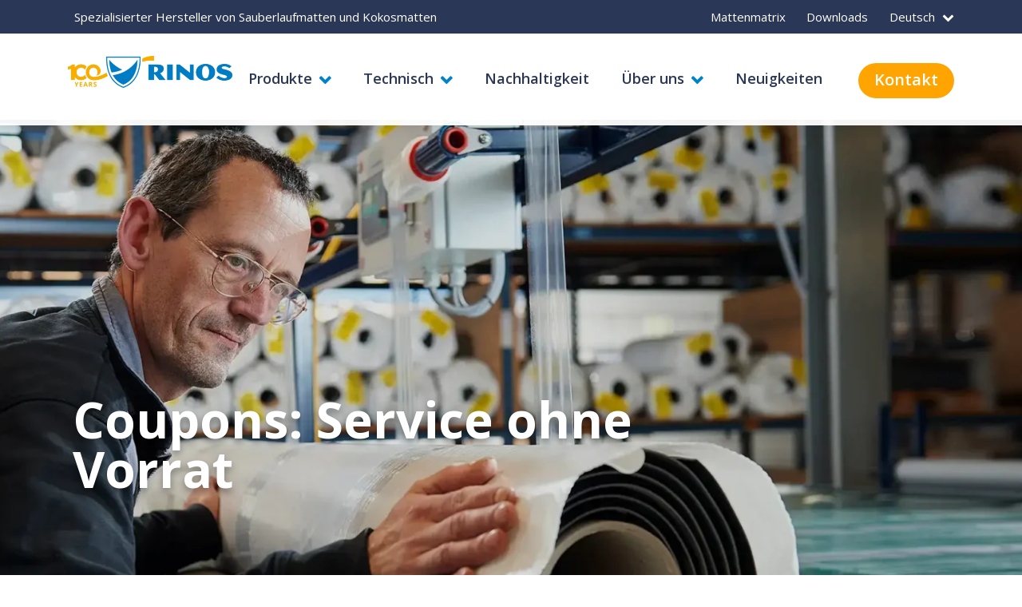

--- FILE ---
content_type: text/html; charset=UTF-8
request_url: https://rinos.com/de/coupons-service-ohne-vorrat/
body_size: 14079
content:
<!doctype html>
<html lang="de-DE">

  <head>
	<meta charset="UTF-8">
	<meta name="format-detection" content="telephone=no">
	<meta name="viewport" content="width=device-width, initial-scale=1.0">
	<meta name='robots' content='index, follow, max-image-preview:large, max-snippet:-1, max-video-preview:-1' />
	<style>img:is([sizes="auto" i], [sizes^="auto," i]) { contain-intrinsic-size: 3000px 1500px }</style>
	
	<!-- This site is optimized with the Yoast SEO plugin v26.2 - https://yoast.com/wordpress/plugins/seo/ -->
	<title>Coupons: Service ohne Vorrat | Rinos</title>
	<meta name="description" content="Unser Coupon-Service hilft Großhändlern und Händlern, 32 Farben in 4 Qualitäten zu liefern, ohne diese Matten selbst vorrätig zu haben. Wir liefern Coupons zusammen mit bestehenden Bestellungen oder direkt über UPS." />
	<link rel="canonical" href="https://rinos.com/de/coupons-service-ohne-vorrat/" />
	<meta property="og:locale" content="de_DE" />
	<meta property="og:type" content="article" />
	<meta property="og:title" content="Coupons: Service ohne Vorrat | Rinos" />
	<meta property="og:description" content="Unser Coupon-Service hilft Großhändlern und Händlern, 32 Farben in 4 Qualitäten zu liefern, ohne diese Matten selbst vorrätig zu haben. Wir liefern Coupons zusammen mit bestehenden Bestellungen oder direkt über UPS." />
	<meta property="og:url" content="https://rinos.com/de/coupons-service-ohne-vorrat/" />
	<meta property="og:site_name" content="Rinos" />
	<meta property="article:modified_time" content="2025-05-13T09:47:57+00:00" />
	<meta property="og:image" content="https://rinos.com/wp-content/uploads/2023/02/coupage_header-2.webp" />
	<meta property="og:image:width" content="2500" />
	<meta property="og:image:height" content="888" />
	<meta property="og:image:type" content="image/webp" />
	<meta name="twitter:card" content="summary_large_image" />
	<meta name="twitter:label1" content="Geschätzte Lesezeit" />
	<meta name="twitter:data1" content="1 Minute" />
	<script type="application/ld+json" class="yoast-schema-graph">{"@context":"https://schema.org","@graph":[{"@type":"WebPage","@id":"https://rinos.com/de/coupons-service-ohne-vorrat/","url":"https://rinos.com/de/coupons-service-ohne-vorrat/","name":"Coupons: Service ohne Vorrat | Rinos","isPartOf":{"@id":"https://rinos.com/de/#website"},"primaryImageOfPage":{"@id":"https://rinos.com/de/coupons-service-ohne-vorrat/#primaryimage"},"image":{"@id":"https://rinos.com/de/coupons-service-ohne-vorrat/#primaryimage"},"thumbnailUrl":"/wp-content/uploads/2023/02/coupage_header-2.webp","datePublished":"2023-02-10T10:53:11+00:00","dateModified":"2025-05-13T09:47:57+00:00","description":"Unser Coupon-Service hilft Großhändlern und Händlern, 32 Farben in 4 Qualitäten zu liefern, ohne diese Matten selbst vorrätig zu haben. Wir liefern Coupons zusammen mit bestehenden Bestellungen oder direkt über UPS.","breadcrumb":{"@id":"https://rinos.com/de/coupons-service-ohne-vorrat/#breadcrumb"},"inLanguage":"de","potentialAction":[{"@type":"ReadAction","target":["https://rinos.com/de/coupons-service-ohne-vorrat/"]}]},{"@type":"ImageObject","inLanguage":"de","@id":"https://rinos.com/de/coupons-service-ohne-vorrat/#primaryimage","url":"/wp-content/uploads/2023/02/coupage_header-2.webp","contentUrl":"/wp-content/uploads/2023/02/coupage_header-2.webp","width":2500,"height":888},{"@type":"BreadcrumbList","@id":"https://rinos.com/de/coupons-service-ohne-vorrat/#breadcrumb","itemListElement":[{"@type":"ListItem","position":1,"name":"Home","item":"https://rinos.com/de/"},{"@type":"ListItem","position":2,"name":"Coupons: Service ohne Vorrat"}]},{"@type":"WebSite","@id":"https://rinos.com/de/#website","url":"https://rinos.com/de/","name":"Rinos","description":"Specialist manufacturer of entrance matting","potentialAction":[{"@type":"SearchAction","target":{"@type":"EntryPoint","urlTemplate":"https://rinos.com/de/search/{search_term_string}"},"query-input":{"@type":"PropertyValueSpecification","valueRequired":true,"valueName":"search_term_string"}}],"inLanguage":"de"}]}</script>
	<!-- / Yoast SEO plugin. -->


<link rel='dns-prefetch' href='//fonts.gstatic.com' />
<link rel='dns-prefetch' href='//fonts.googleapis.com' />
<script type="text/javascript">
/* <![CDATA[ */
window._wpemojiSettings = {"baseUrl":"https:\/\/s.w.org\/images\/core\/emoji\/16.0.1\/72x72\/","ext":".png","svgUrl":"https:\/\/s.w.org\/images\/core\/emoji\/16.0.1\/svg\/","svgExt":".svg","source":{"concatemoji":"\/wp-includes\/js\/wp-emoji-release.min.js"}};
/*! This file is auto-generated */
!function(s,n){var o,i,e;function c(e){try{var t={supportTests:e,timestamp:(new Date).valueOf()};sessionStorage.setItem(o,JSON.stringify(t))}catch(e){}}function p(e,t,n){e.clearRect(0,0,e.canvas.width,e.canvas.height),e.fillText(t,0,0);var t=new Uint32Array(e.getImageData(0,0,e.canvas.width,e.canvas.height).data),a=(e.clearRect(0,0,e.canvas.width,e.canvas.height),e.fillText(n,0,0),new Uint32Array(e.getImageData(0,0,e.canvas.width,e.canvas.height).data));return t.every(function(e,t){return e===a[t]})}function u(e,t){e.clearRect(0,0,e.canvas.width,e.canvas.height),e.fillText(t,0,0);for(var n=e.getImageData(16,16,1,1),a=0;a<n.data.length;a++)if(0!==n.data[a])return!1;return!0}function f(e,t,n,a){switch(t){case"flag":return n(e,"\ud83c\udff3\ufe0f\u200d\u26a7\ufe0f","\ud83c\udff3\ufe0f\u200b\u26a7\ufe0f")?!1:!n(e,"\ud83c\udde8\ud83c\uddf6","\ud83c\udde8\u200b\ud83c\uddf6")&&!n(e,"\ud83c\udff4\udb40\udc67\udb40\udc62\udb40\udc65\udb40\udc6e\udb40\udc67\udb40\udc7f","\ud83c\udff4\u200b\udb40\udc67\u200b\udb40\udc62\u200b\udb40\udc65\u200b\udb40\udc6e\u200b\udb40\udc67\u200b\udb40\udc7f");case"emoji":return!a(e,"\ud83e\udedf")}return!1}function g(e,t,n,a){var r="undefined"!=typeof WorkerGlobalScope&&self instanceof WorkerGlobalScope?new OffscreenCanvas(300,150):s.createElement("canvas"),o=r.getContext("2d",{willReadFrequently:!0}),i=(o.textBaseline="top",o.font="600 32px Arial",{});return e.forEach(function(e){i[e]=t(o,e,n,a)}),i}function t(e){var t=s.createElement("script");t.src=e,t.defer=!0,s.head.appendChild(t)}"undefined"!=typeof Promise&&(o="wpEmojiSettingsSupports",i=["flag","emoji"],n.supports={everything:!0,everythingExceptFlag:!0},e=new Promise(function(e){s.addEventListener("DOMContentLoaded",e,{once:!0})}),new Promise(function(t){var n=function(){try{var e=JSON.parse(sessionStorage.getItem(o));if("object"==typeof e&&"number"==typeof e.timestamp&&(new Date).valueOf()<e.timestamp+604800&&"object"==typeof e.supportTests)return e.supportTests}catch(e){}return null}();if(!n){if("undefined"!=typeof Worker&&"undefined"!=typeof OffscreenCanvas&&"undefined"!=typeof URL&&URL.createObjectURL&&"undefined"!=typeof Blob)try{var e="postMessage("+g.toString()+"("+[JSON.stringify(i),f.toString(),p.toString(),u.toString()].join(",")+"));",a=new Blob([e],{type:"text/javascript"}),r=new Worker(URL.createObjectURL(a),{name:"wpTestEmojiSupports"});return void(r.onmessage=function(e){c(n=e.data),r.terminate(),t(n)})}catch(e){}c(n=g(i,f,p,u))}t(n)}).then(function(e){for(var t in e)n.supports[t]=e[t],n.supports.everything=n.supports.everything&&n.supports[t],"flag"!==t&&(n.supports.everythingExceptFlag=n.supports.everythingExceptFlag&&n.supports[t]);n.supports.everythingExceptFlag=n.supports.everythingExceptFlag&&!n.supports.flag,n.DOMReady=!1,n.readyCallback=function(){n.DOMReady=!0}}).then(function(){return e}).then(function(){var e;n.supports.everything||(n.readyCallback(),(e=n.source||{}).concatemoji?t(e.concatemoji):e.wpemoji&&e.twemoji&&(t(e.twemoji),t(e.wpemoji)))}))}((window,document),window._wpemojiSettings);
/* ]]> */
</script>
<style id='wp-emoji-styles-inline-css' type='text/css'>

	img.wp-smiley, img.emoji {
		display: inline !important;
		border: none !important;
		box-shadow: none !important;
		height: 1em !important;
		width: 1em !important;
		margin: 0 0.07em !important;
		vertical-align: -0.1em !important;
		background: none !important;
		padding: 0 !important;
	}
</style>
<link rel='stylesheet' id='wp-block-library-css' href='/wp-includes/css/dist/block-library/style.min.css' type='text/css' media='all' />
<style id='safe-svg-svg-icon-style-inline-css' type='text/css'>
.safe-svg-cover{text-align:center}.safe-svg-cover .safe-svg-inside{display:inline-block;max-width:100%}.safe-svg-cover svg{fill:currentColor;height:100%;max-height:100%;max-width:100%;width:100%}

</style>
<style id='global-styles-inline-css' type='text/css'>
:root{--wp--preset--aspect-ratio--square: 1;--wp--preset--aspect-ratio--4-3: 4/3;--wp--preset--aspect-ratio--3-4: 3/4;--wp--preset--aspect-ratio--3-2: 3/2;--wp--preset--aspect-ratio--2-3: 2/3;--wp--preset--aspect-ratio--16-9: 16/9;--wp--preset--aspect-ratio--9-16: 9/16;--wp--preset--color--black: #000000;--wp--preset--color--cyan-bluish-gray: #abb8c3;--wp--preset--color--white: #ffffff;--wp--preset--color--pale-pink: #f78da7;--wp--preset--color--vivid-red: #cf2e2e;--wp--preset--color--luminous-vivid-orange: #ff6900;--wp--preset--color--luminous-vivid-amber: #fcb900;--wp--preset--color--light-green-cyan: #7bdcb5;--wp--preset--color--vivid-green-cyan: #00d084;--wp--preset--color--pale-cyan-blue: #8ed1fc;--wp--preset--color--vivid-cyan-blue: #0693e3;--wp--preset--color--vivid-purple: #9b51e0;--wp--preset--gradient--vivid-cyan-blue-to-vivid-purple: linear-gradient(135deg,rgba(6,147,227,1) 0%,rgb(155,81,224) 100%);--wp--preset--gradient--light-green-cyan-to-vivid-green-cyan: linear-gradient(135deg,rgb(122,220,180) 0%,rgb(0,208,130) 100%);--wp--preset--gradient--luminous-vivid-amber-to-luminous-vivid-orange: linear-gradient(135deg,rgba(252,185,0,1) 0%,rgba(255,105,0,1) 100%);--wp--preset--gradient--luminous-vivid-orange-to-vivid-red: linear-gradient(135deg,rgba(255,105,0,1) 0%,rgb(207,46,46) 100%);--wp--preset--gradient--very-light-gray-to-cyan-bluish-gray: linear-gradient(135deg,rgb(238,238,238) 0%,rgb(169,184,195) 100%);--wp--preset--gradient--cool-to-warm-spectrum: linear-gradient(135deg,rgb(74,234,220) 0%,rgb(151,120,209) 20%,rgb(207,42,186) 40%,rgb(238,44,130) 60%,rgb(251,105,98) 80%,rgb(254,248,76) 100%);--wp--preset--gradient--blush-light-purple: linear-gradient(135deg,rgb(255,206,236) 0%,rgb(152,150,240) 100%);--wp--preset--gradient--blush-bordeaux: linear-gradient(135deg,rgb(254,205,165) 0%,rgb(254,45,45) 50%,rgb(107,0,62) 100%);--wp--preset--gradient--luminous-dusk: linear-gradient(135deg,rgb(255,203,112) 0%,rgb(199,81,192) 50%,rgb(65,88,208) 100%);--wp--preset--gradient--pale-ocean: linear-gradient(135deg,rgb(255,245,203) 0%,rgb(182,227,212) 50%,rgb(51,167,181) 100%);--wp--preset--gradient--electric-grass: linear-gradient(135deg,rgb(202,248,128) 0%,rgb(113,206,126) 100%);--wp--preset--gradient--midnight: linear-gradient(135deg,rgb(2,3,129) 0%,rgb(40,116,252) 100%);--wp--preset--font-size--small: 13px;--wp--preset--font-size--medium: 20px;--wp--preset--font-size--large: 36px;--wp--preset--font-size--x-large: 42px;--wp--preset--spacing--20: 0.44rem;--wp--preset--spacing--30: 0.67rem;--wp--preset--spacing--40: 1rem;--wp--preset--spacing--50: 1.5rem;--wp--preset--spacing--60: 2.25rem;--wp--preset--spacing--70: 3.38rem;--wp--preset--spacing--80: 5.06rem;--wp--preset--shadow--natural: 6px 6px 9px rgba(0, 0, 0, 0.2);--wp--preset--shadow--deep: 12px 12px 50px rgba(0, 0, 0, 0.4);--wp--preset--shadow--sharp: 6px 6px 0px rgba(0, 0, 0, 0.2);--wp--preset--shadow--outlined: 6px 6px 0px -3px rgba(255, 255, 255, 1), 6px 6px rgba(0, 0, 0, 1);--wp--preset--shadow--crisp: 6px 6px 0px rgba(0, 0, 0, 1);}:where(body) { margin: 0; }.wp-site-blocks > .alignleft { float: left; margin-right: 2em; }.wp-site-blocks > .alignright { float: right; margin-left: 2em; }.wp-site-blocks > .aligncenter { justify-content: center; margin-left: auto; margin-right: auto; }:where(.is-layout-flex){gap: 0.5em;}:where(.is-layout-grid){gap: 0.5em;}.is-layout-flow > .alignleft{float: left;margin-inline-start: 0;margin-inline-end: 2em;}.is-layout-flow > .alignright{float: right;margin-inline-start: 2em;margin-inline-end: 0;}.is-layout-flow > .aligncenter{margin-left: auto !important;margin-right: auto !important;}.is-layout-constrained > .alignleft{float: left;margin-inline-start: 0;margin-inline-end: 2em;}.is-layout-constrained > .alignright{float: right;margin-inline-start: 2em;margin-inline-end: 0;}.is-layout-constrained > .aligncenter{margin-left: auto !important;margin-right: auto !important;}.is-layout-constrained > :where(:not(.alignleft):not(.alignright):not(.alignfull)){margin-left: auto !important;margin-right: auto !important;}body .is-layout-flex{display: flex;}.is-layout-flex{flex-wrap: wrap;align-items: center;}.is-layout-flex > :is(*, div){margin: 0;}body .is-layout-grid{display: grid;}.is-layout-grid > :is(*, div){margin: 0;}body{padding-top: 0px;padding-right: 0px;padding-bottom: 0px;padding-left: 0px;}a:where(:not(.wp-element-button)){text-decoration: underline;}:root :where(.wp-element-button, .wp-block-button__link){background-color: #32373c;border-width: 0;color: #fff;font-family: inherit;font-size: inherit;line-height: inherit;padding: calc(0.667em + 2px) calc(1.333em + 2px);text-decoration: none;}.has-black-color{color: var(--wp--preset--color--black) !important;}.has-cyan-bluish-gray-color{color: var(--wp--preset--color--cyan-bluish-gray) !important;}.has-white-color{color: var(--wp--preset--color--white) !important;}.has-pale-pink-color{color: var(--wp--preset--color--pale-pink) !important;}.has-vivid-red-color{color: var(--wp--preset--color--vivid-red) !important;}.has-luminous-vivid-orange-color{color: var(--wp--preset--color--luminous-vivid-orange) !important;}.has-luminous-vivid-amber-color{color: var(--wp--preset--color--luminous-vivid-amber) !important;}.has-light-green-cyan-color{color: var(--wp--preset--color--light-green-cyan) !important;}.has-vivid-green-cyan-color{color: var(--wp--preset--color--vivid-green-cyan) !important;}.has-pale-cyan-blue-color{color: var(--wp--preset--color--pale-cyan-blue) !important;}.has-vivid-cyan-blue-color{color: var(--wp--preset--color--vivid-cyan-blue) !important;}.has-vivid-purple-color{color: var(--wp--preset--color--vivid-purple) !important;}.has-black-background-color{background-color: var(--wp--preset--color--black) !important;}.has-cyan-bluish-gray-background-color{background-color: var(--wp--preset--color--cyan-bluish-gray) !important;}.has-white-background-color{background-color: var(--wp--preset--color--white) !important;}.has-pale-pink-background-color{background-color: var(--wp--preset--color--pale-pink) !important;}.has-vivid-red-background-color{background-color: var(--wp--preset--color--vivid-red) !important;}.has-luminous-vivid-orange-background-color{background-color: var(--wp--preset--color--luminous-vivid-orange) !important;}.has-luminous-vivid-amber-background-color{background-color: var(--wp--preset--color--luminous-vivid-amber) !important;}.has-light-green-cyan-background-color{background-color: var(--wp--preset--color--light-green-cyan) !important;}.has-vivid-green-cyan-background-color{background-color: var(--wp--preset--color--vivid-green-cyan) !important;}.has-pale-cyan-blue-background-color{background-color: var(--wp--preset--color--pale-cyan-blue) !important;}.has-vivid-cyan-blue-background-color{background-color: var(--wp--preset--color--vivid-cyan-blue) !important;}.has-vivid-purple-background-color{background-color: var(--wp--preset--color--vivid-purple) !important;}.has-black-border-color{border-color: var(--wp--preset--color--black) !important;}.has-cyan-bluish-gray-border-color{border-color: var(--wp--preset--color--cyan-bluish-gray) !important;}.has-white-border-color{border-color: var(--wp--preset--color--white) !important;}.has-pale-pink-border-color{border-color: var(--wp--preset--color--pale-pink) !important;}.has-vivid-red-border-color{border-color: var(--wp--preset--color--vivid-red) !important;}.has-luminous-vivid-orange-border-color{border-color: var(--wp--preset--color--luminous-vivid-orange) !important;}.has-luminous-vivid-amber-border-color{border-color: var(--wp--preset--color--luminous-vivid-amber) !important;}.has-light-green-cyan-border-color{border-color: var(--wp--preset--color--light-green-cyan) !important;}.has-vivid-green-cyan-border-color{border-color: var(--wp--preset--color--vivid-green-cyan) !important;}.has-pale-cyan-blue-border-color{border-color: var(--wp--preset--color--pale-cyan-blue) !important;}.has-vivid-cyan-blue-border-color{border-color: var(--wp--preset--color--vivid-cyan-blue) !important;}.has-vivid-purple-border-color{border-color: var(--wp--preset--color--vivid-purple) !important;}.has-vivid-cyan-blue-to-vivid-purple-gradient-background{background: var(--wp--preset--gradient--vivid-cyan-blue-to-vivid-purple) !important;}.has-light-green-cyan-to-vivid-green-cyan-gradient-background{background: var(--wp--preset--gradient--light-green-cyan-to-vivid-green-cyan) !important;}.has-luminous-vivid-amber-to-luminous-vivid-orange-gradient-background{background: var(--wp--preset--gradient--luminous-vivid-amber-to-luminous-vivid-orange) !important;}.has-luminous-vivid-orange-to-vivid-red-gradient-background{background: var(--wp--preset--gradient--luminous-vivid-orange-to-vivid-red) !important;}.has-very-light-gray-to-cyan-bluish-gray-gradient-background{background: var(--wp--preset--gradient--very-light-gray-to-cyan-bluish-gray) !important;}.has-cool-to-warm-spectrum-gradient-background{background: var(--wp--preset--gradient--cool-to-warm-spectrum) !important;}.has-blush-light-purple-gradient-background{background: var(--wp--preset--gradient--blush-light-purple) !important;}.has-blush-bordeaux-gradient-background{background: var(--wp--preset--gradient--blush-bordeaux) !important;}.has-luminous-dusk-gradient-background{background: var(--wp--preset--gradient--luminous-dusk) !important;}.has-pale-ocean-gradient-background{background: var(--wp--preset--gradient--pale-ocean) !important;}.has-electric-grass-gradient-background{background: var(--wp--preset--gradient--electric-grass) !important;}.has-midnight-gradient-background{background: var(--wp--preset--gradient--midnight) !important;}.has-small-font-size{font-size: var(--wp--preset--font-size--small) !important;}.has-medium-font-size{font-size: var(--wp--preset--font-size--medium) !important;}.has-large-font-size{font-size: var(--wp--preset--font-size--large) !important;}.has-x-large-font-size{font-size: var(--wp--preset--font-size--x-large) !important;}
:where(.wp-block-post-template.is-layout-flex){gap: 1.25em;}:where(.wp-block-post-template.is-layout-grid){gap: 1.25em;}
:where(.wp-block-columns.is-layout-flex){gap: 2em;}:where(.wp-block-columns.is-layout-grid){gap: 2em;}
:root :where(.wp-block-pullquote){font-size: 1.5em;line-height: 1.6;}
</style>
<link rel='stylesheet' id='contact-form-7-css' href='/wp-content/plugins/contact-form-7/includes/css/styles.css' type='text/css' media='all' />
<link rel='stylesheet' id='style-css' href='/wp-content/themes/rinos/resources/style.css' type='text/css' media='all' />
<link rel='stylesheet' id='fonts.gstatic.com-css' href='https://fonts.gstatic.com' type='text/css' media='all' />
<link rel='stylesheet' id='fonts-css' href='https://fonts.googleapis.com/css2?family=Open+Sans%3Awght%40300%3B400%3B600%3B700%3B800&#038;display=swap' type='text/css' media='all' />
<link rel='stylesheet' id='css/style.css-css' href='/wp-content/themes/rinos/resources/assets/css/style.css' type='text/css' media='all' />
<link rel="https://api.w.org/" href="https://rinos.com/de/wp-json/" /><link rel="alternate" title="JSON" type="application/json" href="https://rinos.com/de/wp-json/wp/v2/pages/7482" /><link rel="EditURI" type="application/rsd+xml" title="RSD" href="https://rinos.com/xmlrpc.php?rsd" />
<meta name="generator" content="WordPress 6.8.3" />
<link rel='shortlink' href='https://rinos.com/de/?p=7482' />
<link rel="alternate" title="oEmbed (JSON)" type="application/json+oembed" href="https://rinos.com/de/wp-json/oembed/1.0/embed?url=https%3A%2F%2Frinos.com%2Fde%2Fcoupons-service-ohne-vorrat%2F" />
<link rel="alternate" title="oEmbed (XML)" type="text/xml+oembed" href="https://rinos.com/de/wp-json/oembed/1.0/embed?url=https%3A%2F%2Frinos.com%2Fde%2Fcoupons-service-ohne-vorrat%2F&#038;format=xml" />
<meta name="generator" content="WPML ver:4.8.4 stt:37,1,3;" />
<!-- start Simple Custom CSS and JS -->
<style type="text/css">
@media (max-width: 767px) {
  .where-to-use__img img {
    object-fit: contain;
    object-position: top;
    position: static;
    height: auto;
  }

  .where-to-use__img {
    overflow: visible;
  }
}

@media (max-width: 767px) {
  .where-to-use__body {
    height: auto !important;
    min-height: auto !important;
  }

  .where-to-use__img {
    height: auto;
    aspect-ratio: auto;
  }

  .where-to-use__img img {
    height: auto;
    object-fit: contain;
    position: static;
  }
}</style>
<!-- end Simple Custom CSS and JS -->
<!-- start Simple Custom CSS and JS -->
<style type="text/css">
@media (min-width: 1024px) {
	.tekst-hoger {
  margin-top: 0 !important;
  padding-top: 0 !important;
}

.tekst-hoger h3,
.tekst-hoger p {
  margin-top: 0;
}
/* Eventueel dit erbij als er toch nog uitlijning nodig is */
.tekst-hoger {
  position: relative;
  top: -40px; /* pas aan naar smaak */
}
}</style>
<!-- end Simple Custom CSS and JS -->
<!-- start Simple Custom CSS and JS -->
<style type="text/css">
.anchor-offset {
  scroll-margin-top: 200px; /* pas dit aan op basis van je navhoogte */
}</style>
<!-- end Simple Custom CSS and JS -->
<!-- Google tag (gtag.js) -->
<script async src="https://www.googletagmanager.com/gtag/js?id=G-JSRM2QD8DD"></script>
<script>
  window.dataLayer = window.dataLayer || [];
  function gtag(){dataLayer.push(arguments);}
  gtag('js', new Date());

  gtag('config', 'G-JSRM2QD8DD');
</script>
<style type="text/css">.recentcomments a{display:inline !important;padding:0 !important;margin:0 !important;}</style><link rel="icon" href="/wp-content/uploads/2021/12/cropped-RINOS_-SCHILD_RGB_S-01-32x32.png" sizes="32x32" />
<link rel="icon" href="/wp-content/uploads/2021/12/cropped-RINOS_-SCHILD_RGB_S-01-192x192.png" sizes="192x192" />
<link rel="apple-touch-icon" href="/wp-content/uploads/2021/12/cropped-RINOS_-SCHILD_RGB_S-01-180x180.png" />
<meta name="msapplication-TileImage" content="/wp-content/uploads/2021/12/cropped-RINOS_-SCHILD_RGB_S-01-270x270.png" />
</head>
  <body class="wp-singular page-template-default page page-id-7482 wp-theme-rinosresources app-data index-data singular-data page-data page-7482-data page-coupons-service-ohne-vorrat-data">

        <header class="header">
    <div class="header__top">
        <div class="header__top-conent container">
            <div class="header__top-text">Spezialisierter Hersteller von Sauberlaufmatten und Kokosmatten</div>
                        <ul class="header__top-list" data-da="menu,4,991.98">
                <li id="menu-item-5776" class="menu-item menu-item-type-custom menu-item-object-custom menu-item-5776"><a href="https://rinos.com/de/products/#where">Mattenmatrix</a></li>
<li id="menu-item-9223" class="menu-item menu-item-type-post_type menu-item-object-page menu-item-9223"><a href="https://rinos.com/de/downloads/">Downloads</a></li>

            </ul>
                        <div class="header__language drop-down" data-da="menu,last,991.98"><div class="drop-down__title">Deutsch</div><ul class="drop-down__list"><li>
                <a href="https://rinos.com/cut-length-service-without-stock/" class="drop-down__link">en</a>
            </li><li>
                <a href="https://rinos.com/nl/coupon-service-zonder-voorraad/" class="drop-down__link">nl</a>
            </li><li>
                <a href="https://rinos.com/de/coupons-service-ohne-vorrat/" class="drop-down__link">de</a>
            </li></ul></div>
        </div>
    </div>
    <div class="header__body container">
        <div class="header__logo">
                        <a href="https://rinos.com/de/">
                <img src="/wp-content/uploads/2025/02/RINOS_JUBILEUM_LOGO_BASIS_RGB-400x78.png" alt="logo">
            </a>
                    </div>
        <nav class="header__menu menu">
            <div class="menu__logo-mobile">
                                <a href="https://rinos.com/de/">
                    <img src="/wp-content/uploads/2025/02/RINOS_JUBILEUM_LOGO_BASIS_RGB-400x78.png" alt="logo">
                </a>
                            </div>
                        <div class="menu__menu-close"></div>
            <ul class="menu__list">
                <li id="menu-item-5740" class="menu-item menu-item-type-post_type menu-item-object-page current-menu-ancestor current-menu-parent current_page_parent current_page_ancestor menu-item-has-children menu-item-5740"><a href="https://rinos.com/de/products/" class="menu__link drop-down__title">Produkte</a>
<ul class="sub-menu drop-down__list">
	<li id="menu-item-5743" class="menu-item menu-item-type-post_type menu-item-object-page menu-item-5743"><a href="https://rinos.com/de/kokosmatten/" class="drop-down__link">Kokosmatten</a></li>
	<li id="menu-item-5744" class="menu-item menu-item-type-custom menu-item-object-custom menu-item-5744"><a href="https://rinos.com/de/product_categories/textilmatten/" class="drop-down__link">Textilmatten</a></li>
	<li id="menu-item-7226" class="menu-item menu-item-type-post_type menu-item-object-page menu-item-7226"><a href="https://rinos.com/de/sauberlauf-teppichfliesen/" class="drop-down__link">Sauberlauf Teppichfliesen</a></li>
	<li id="menu-item-7514" class="menu-item menu-item-type-post_type menu-item-object-page current-menu-item page_item page-item-7482 current_page_item menu-item-7514"><a href="https://rinos.com/de/coupons-service-ohne-vorrat/" aria-current="page" class="drop-down__link">Coupon-Service</a></li>
</ul>
</li>
<li id="menu-item-7238" class="menu-item menu-item-type-post_type menu-item-object-page menu-item-has-children menu-item-7238"><a href="https://rinos.com/de/die-richtige-fussmatte-fur-jeden-standort/" class="menu__link drop-down__title">Technisch</a>
<ul class="sub-menu drop-down__list">
	<li id="menu-item-5745" class="menu-item menu-item-type-custom menu-item-object-custom menu-item-5745"><a href="https://rinos.com/de/die-richtige-fussmatte-fur-jeden-standort/#mattenmatrix" class="drop-down__link">Mattenmatrix</a></li>
	<li id="menu-item-5752" class="menu-item menu-item-type-custom menu-item-object-custom menu-item-5752"><a href="https://rinos.com/de/die-richtige-fussmatte-fur-jeden-standort/#art" class="drop-down__link">Art der Matten</a></li>
	<li id="menu-item-5753" class="menu-item menu-item-type-custom menu-item-object-custom menu-item-5753"><a href="https://rinos.com/de/die-richtige-fussmatte-fur-jeden-standort/#verlegen" class="drop-down__link">Verlegen und pflegen</a></li>
	<li id="menu-item-5754" class="menu-item menu-item-type-custom menu-item-object-custom menu-item-5754"><a href="https://rinos.com/de/die-richtige-fussmatte-fur-jeden-standort/#leistung" class="drop-down__link">Leistung</a></li>
</ul>
</li>
<li id="menu-item-8357" class="menu-item menu-item-type-post_type menu-item-object-page menu-item-8357"><a href="https://rinos.com/de/nachhaltigkeit/" class="menu__link">Nachhaltigkeit</a></li>
<li id="menu-item-7240" class="menu-item menu-item-type-post_type menu-item-object-page menu-item-has-children menu-item-7240"><a href="https://rinos.com/de/uber-uns/" class="menu__link drop-down__title">Über uns</a>
<ul class="sub-menu drop-down__list">
	<li id="menu-item-5758" class="menu-item menu-item-type-custom menu-item-object-custom menu-item-5758"><a href="https://rinos.com/de/uber-uns/#spezialist" class="drop-down__link">Spezialist</a></li>
	<li id="menu-item-5759" class="menu-item menu-item-type-custom menu-item-object-custom menu-item-5759"><a href="https://rinos.com/de/uber-uns/#markenfeatures" class="drop-down__link">Markenfeatures</a></li>
	<li id="menu-item-5760" class="menu-item menu-item-type-custom menu-item-object-custom menu-item-5760"><a href="https://rinos.com/de/uber-uns/#marketing" class="drop-down__link">Marketing &#038; Werbung</a></li>
	<li id="menu-item-5761" class="menu-item menu-item-type-custom menu-item-object-custom menu-item-5761"><a href="https://rinos.com/de/uber-uns/#Logistikdienstleistungen" class="drop-down__link">Logistik</a></li>
	<li id="menu-item-5762" class="menu-item menu-item-type-custom menu-item-object-custom menu-item-5762"><a href="https://rinos.com/de/uber-uns/#privatelabel" class="drop-down__link">Private-Label-Service</a></li>
	<li id="menu-item-5763" class="menu-item menu-item-type-custom menu-item-object-custom menu-item-5763"><a href="https://rinos.com/de/uber-uns/#geschichte" class="drop-down__link">Unternehmensgeschichte</a></li>
</ul>
</li>
<li id="menu-item-5742" class="menu-item menu-item-type-post_type menu-item-object-page menu-item-5742"><a href="https://rinos.com/de/neuigkeiten/" class="menu__link">Neuigkeiten</a></li>

            </ul>
            
                        <a href="https://rinos.com/de/kontakt/" class="header__btn btn-default">Kontakt</a>
                        
        </nav>
        <div class="header__burger">
            <div class="burger-wrap">
                <div class="burger">
                    <span></span>
                    <span></span>
                    <span></span>
                    <span></span>
                </div>
            </div>
        </div>
    </div>
</header>

       
    <main class="_page article-page">
        
        <section class="promo-header _padding-top">
    <div class="promo-header__images swiper-container">
        <div class="swiper-wrapper">
                        <div class="promo-header__img swiper-slide ibg">
                <img class="swiper-lazy" data-src="/wp-content/uploads/2023/02/coupage_header-2-1920x720.webp" alt="">
            </div>
                    </div>
    </div>
    <div class="promo-header__body">
        <div class="swiper-container container pagination-style">
            <div class="swiper-wrapper ">
                                <div class="swiper-slide">
                    <h2 class="promo-header__title title-1">Coupons: Service ohne Vorrat</h2>
                </div>
                            </div>
            <div class="swiper-pagination"></div>
        </div>
        <div class="promo-header__btn promo-header__btn-prev"></div>
        <div class="promo-header__btn promo-header__btn-next"></div>
    </div>
</section>


    <section class="where-to-use where-to-use_v2">
        <div class="where-to-use__content container">
            <div class="where-to-use__head">
                <div class="where-to-use__text text-content"><h3>Direkte Lieferung von Kokos- und Polyamide-Coupons</h3>
<p>Viele verschiedene Farben von Schmutzfangmatten auf Lager zu halten, ist eine Herausforderung. Es erfordert Platz, während der Umsatz bestimmter Farben oft gering ist. Unser Coupon-Service hilft Großhändlern und Händlern, weniger nachgefragte Farben ebenfalls problemlos liefern zu können.</p>
<p>Wählen Sie aus über 40 Farben in 6 Qualitäten, einschließlich Kokos. So bieten Sie eine große Auswahl, ohne Lagerbestände zu halten – und verpassen keinen Auftrag!</p>
</div>
            </div>
            <div class="where-to-use__body">
                <div class="where-to-use__img ibg">
                    <img src="/wp-content/uploads/2025/03/kokos_coupage.webp" alt="">
                </div>
            </div>
        </div>
    </section>
    


    <section class="products">
    <div class="container">
        <div class="products__head">
            <h3 class="products__title title-3">Unsere Coupon Produkte</h3>
        </div>
        <ul class="products__list">
                                                            <li>
    


    <a coupon href="https://rinos.com/de/products/symphony2/?form=coupon" class="product-card">
        <div class="product-card__head">
            <div class="product-card__img ibg">
                                <div class="product-card__label-wrap">
                                        <div class="product-card__label" style="background-color: #679b2d;">Pura Backing™
                    </div>
                                        <div class="product-card__label" style="background-color: #3870b5;">ECONYL®
                    </div>
                                    </div>
                                                <img src="/wp-content/uploads/2021/10/Symphony2-SY31-Brown-beige_1-500x400.jpg" alt="thumbnail">
                                                <img src="/wp-content/uploads/2021/06/Rinos_thumb_symphony2-500x400.jpg" alt="" class="product-card__img-hover">
                            </div>
            <div class="product-card__icons">
                                <div class="product-card__icons-item">
                    <img src="https://rinos.com/wp-content/themes/rinos/resources/assets/img/icons/product-icon-1.svg" alt="">
                    High traffic                </div>
                                                <div class="product-card__icons-item">
                    <img src="https://rinos.com/wp-content/themes/rinos/resources/assets/img/icons/product-icon-2.svg" alt="">
                    Scraping
                </div>
                
                                                                                                
                                                                                                                                
                                                <div class="product-card__icons-item">
                    <img src="https://rinos.com/wp-content/themes/rinos/resources/assets/img/icons/product-icon-3.svg" alt="">
                    10
                </div>
                            </div>
        </div>
        <div class="product-card__body">
            <h4 class="product-card__title title-4">
                Symphony2
                            </h4>
            <div class="product-card__text">
                Die natürlichen Farben, inspiriert von den subtilen Tönen, die Gesteine kennzeichnen, passen in nahezu jeden Eingangsbereich. Die Mischung aus matten und glänzenden Garnen erweckt Symphony2 in vielen Eingangsbereichen zum Leben.
            </div>
            <div class="product-card__btn btn-default">
                Mehr erfahren            </div>
        </div>
    </a>
</li>
                                                <li>
    


    <a coupon href="https://rinos.com/de/products/moss/?form=coupon" class="product-card">
        <div class="product-card__head">
            <div class="product-card__img ibg">
                                <div class="product-card__label-wrap">
                                        <div class="product-card__label" style="background-color: #679b2d;">Pura Backing™
                    </div>
                                        <div class="product-card__label" style="background-color: #319292;">HydroTX™
                    </div>
                                        <div class="product-card__label" style="background-color: #3870b5;">ECONYL®
                    </div>
                                    </div>
                                                <img src="/wp-content/uploads/2021/10/Moss_Walnut-brown-500x400.jpg" alt="thumbnail">
                                                <img src="/wp-content/uploads/2021/06/Rinos_thumb_moss-500x400.jpg" alt="" class="product-card__img-hover">
                            </div>
            <div class="product-card__icons">
                                <div class="product-card__icons-item">
                    <img src="https://rinos.com/wp-content/themes/rinos/resources/assets/img/icons/product-icon-1.svg" alt="">
                    High traffic                </div>
                                                <div class="product-card__icons-item">
                    <img src="https://rinos.com/wp-content/themes/rinos/resources/assets/img/icons/product-icon-2.svg" alt="">
                    Absorbent
                </div>
                
                                                                                                                                
                                                                                                                                
                                                <div class="product-card__icons-item">
                    <img src="https://rinos.com/wp-content/themes/rinos/resources/assets/img/icons/product-icon-3.svg" alt="">
                    10
                </div>
                            </div>
        </div>
        <div class="product-card__body">
            <h4 class="product-card__title title-4">
                Moss
                            </h4>
            <div class="product-card__text">
                Moss hält Böden besser sauber und trocken als Standardmatten, indem es die Fußabdrücke von nassen Sohlen auf dem Boden unter der Matte auf ein Mindestmaß reduziert.
            </div>
            <div class="product-card__btn btn-default">
                Mehr erfahren            </div>
        </div>
    </a>
</li>
                                                <li>
    


    <a coupon href="https://rinos.com/de/products/dimensions/?form=coupon" class="product-card">
        <div class="product-card__head">
            <div class="product-card__img ibg">
                                <div class="product-card__label-wrap">
                                        <div class="product-card__label" style="background-color: #679b2d;">Pura Backing™
                    </div>
                                    </div>
                                                <img src="/wp-content/uploads/2021/10/Dimensions-939-red-500x400.jpg" alt="thumbnail">
                                                <img src="/wp-content/uploads/2021/06/Rinos_thumb_dimensions-500x400.jpg" alt="" class="product-card__img-hover">
                            </div>
            <div class="product-card__icons">
                                <div class="product-card__icons-item">
                    <img src="https://rinos.com/wp-content/themes/rinos/resources/assets/img/icons/product-icon-1.svg" alt="">
                    High traffic                </div>
                                                <div class="product-card__icons-item">
                    <img src="https://rinos.com/wp-content/themes/rinos/resources/assets/img/icons/product-icon-2.svg" alt="">
                    Scraping
                </div>
                
                                                                
                                                                                                                                
                                                <div class="product-card__icons-item">
                    <img src="https://rinos.com/wp-content/themes/rinos/resources/assets/img/icons/product-icon-3.svg" alt="">
                    5
                </div>
                            </div>
        </div>
        <div class="product-card__body">
            <h4 class="product-card__title title-4">
                Dimensions
                            </h4>
            <div class="product-card__text">
                Dimensions ist eine Sauberlaufmatte, die sowohl für die Schmutz- als auch für die Feuchtigkeitsaufnahme optimiert ist. Diese Matte ist für gewerbliche, mittelgroße und große Gebäude geeignet.
            </div>
            <div class="product-card__btn btn-default">
                Mehr erfahren            </div>
        </div>
    </a>
</li>
                                                <li>
    


    <a coupon href="https://rinos.com/de/products/delta/?form=coupon" class="product-card">
        <div class="product-card__head">
            <div class="product-card__img ibg">
                                <div class="product-card__label-wrap">
                                        <div class="product-card__label" style="background-color: #679b2d;">Pura Backing™
                    </div>
                                        <div class="product-card__label" style="background-color: #319292;">HydroTX™
                    </div>
                                        <div class="product-card__label" style="background-color: #3870b5;">ECONYL®
                    </div>
                                    </div>
                                                <img src="/wp-content/uploads/2022/03/DSC_8002-grey-DE81-500x400.jpg" alt="thumbnail">
                                                <img src="/wp-content/uploads/2022/03/Delta_thumb-500x400.jpg" alt="" class="product-card__img-hover">
                            </div>
            <div class="product-card__icons">
                                <div class="product-card__icons-item">
                    <img src="https://rinos.com/wp-content/themes/rinos/resources/assets/img/icons/product-icon-1.svg" alt="">
                    High traffic                </div>
                                                <div class="product-card__icons-item">
                    <img src="https://rinos.com/wp-content/themes/rinos/resources/assets/img/icons/product-icon-2.svg" alt="">
                    Absorbent
                </div>
                
                                                                                                                                
                                                                                                                                                                                                                                                                
                                <div class="product-card__icons-item">
                    <img src="https://rinos.com/wp-content/themes/rinos/resources/assets/img/icons/product-icon-4.svg" alt="">
                    Tiles
                </div>
                                                <div class="product-card__icons-item">
                    <img src="https://rinos.com/wp-content/themes/rinos/resources/assets/img/icons/product-icon-3.svg" alt="">
                    7
                </div>
                            </div>
        </div>
        <div class="product-card__body">
            <h4 class="product-card__title title-4">
                Delta
                            </h4>
            <div class="product-card__text">
                Delta ist eine absorbierende Matte mit einer feinen Bürstenfaser. Diese Eingangsmatte für stark frequentierte Bereiche besteht aus ECONYL®, enthält HydroTX™.
            </div>
            <div class="product-card__btn btn-default">
                Mehr erfahren            </div>
        </div>
    </a>
</li>
                                                <li>
    


    <a coupon href="https://rinos.com/de/products/duratap/?form=coupon" class="product-card">
        <div class="product-card__head">
            <div class="product-card__img ibg">
                                <div class="product-card__label-wrap">
                                        <div class="product-card__label" style="background-color: #995625;">Endura9™
                    </div>
                                    </div>
                                                <img src="/wp-content/uploads/2021/10/Duratap-Naturel-K19-500x400.jpg" alt="thumbnail">
                                                <img src="/wp-content/uploads/2021/06/Rinos_thumb_duratap-500x400.jpg" alt="" class="product-card__img-hover">
                            </div>
            <div class="product-card__icons">
                                <div class="product-card__icons-item">
                    <img src="https://rinos.com/wp-content/themes/rinos/resources/assets/img/icons/product-icon-1.svg" alt="">
                    Medium traffic                </div>
                                                <div class="product-card__icons-item">
                    <img src="https://rinos.com/wp-content/themes/rinos/resources/assets/img/icons/product-icon-2.svg" alt="">
                    Scraping
                </div>
                
                                                                
                                                                                                
                                                <div class="product-card__icons-item">
                    <img src="https://rinos.com/wp-content/themes/rinos/resources/assets/img/icons/product-icon-3.svg" alt="">
                    2
                </div>
                            </div>
        </div>
        <div class="product-card__body">
            <h4 class="product-card__title title-4">
                Duratap
                            </h4>
            <div class="product-card__text">
                Die Duratap ist die Kokosmatte mit der höchsten Verschleißfestigkeit, die wir je hergestellt haben. Einzigartig ist die hohe Nutzungsklasse 32 (Objektnutzung) und die Brandschutzklasse Cfl-s1. Diese schwere, dichte Matte bietet einfachen Zugang für Rollstühle und Gehhilfen/Rollatoren.
            </div>
            <div class="product-card__btn btn-default">
                Mehr erfahren            </div>
        </div>
    </a>
</li>
                                                <li>
    


    <a coupon href="https://rinos.com/de/products/rinotap/?form=coupon" class="product-card">
        <div class="product-card__head">
            <div class="product-card__img ibg">
                                <div class="product-card__label-wrap">
                                        <div class="product-card__label" style="background-color: #995625;">Endura9™
                    </div>
                                    </div>
                                                <img src="/wp-content/uploads/2021/10/Rinotap-K12-Blue-500x400.jpg" alt="thumbnail">
                                                <img src="/wp-content/uploads/2021/06/Rinos_thumb_rinotap-500x400.jpg" alt="" class="product-card__img-hover">
                            </div>
            <div class="product-card__icons">
                                <div class="product-card__icons-item">
                    <img src="https://rinos.com/wp-content/themes/rinos/resources/assets/img/icons/product-icon-1.svg" alt="">
                    Medium traffic                </div>
                                                <div class="product-card__icons-item">
                    <img src="https://rinos.com/wp-content/themes/rinos/resources/assets/img/icons/product-icon-2.svg" alt="">
                    Scraping
                </div>
                
                                                                
                                                                                                
                                                <div class="product-card__icons-item">
                    <img src="https://rinos.com/wp-content/themes/rinos/resources/assets/img/icons/product-icon-3.svg" alt="">
                    11
                </div>
                            </div>
        </div>
        <div class="product-card__body">
            <h4 class="product-card__title title-4">
                Rinotap
                            </h4>
            <div class="product-card__text">
                Die Rinotap Kokosmatte nimmt Feuchtigkeit auf und bürstet Schmutz ab. Eine authentische Matte für den leichten gewerblichen Einsatz (Beanspruchungsklasse 31) wie kleinere Büros und Wohnumgebungen. Die Rinotap besteht aus umweltfreundlichem farbigem Kokosgarn und ist in sage und schreibe 11 Farben erhältlich!
            </div>
            <div class="product-card__btn btn-default">
                Mehr erfahren            </div>
        </div>
    </a>
</li>
                                            </ul>
    </div>
</section>



    <section class="where-to-use where-to-use_v2">
        <div class="where-to-use__content container">
            <div class="where-to-use__head">
                <div class="where-to-use__text text-content"><h3>Hinweise zur Bestellung</h3>
<p><strong>Textile Matten</strong><br />
Unsere Coupons werden von einer 200 cm breiten Rolle geschnitten und verfügen links und rechts über eine ca. 2,5 cm breite Randzone. Vorder- und Rückseite sind randlos. Bestellbar in Längen von mindestens 140 cm bis maximal 1000 cm. Für kleinere Zuschnitte können Sie eine Standardgröße wählen.</p>
<p><strong>Kokosmatten</strong><br />
Kokos-Coupons werden maschinell von einer 200 cm breiten Rolle geschnitten – ohne Rand. Erhältlich in Längen von 100 cm bis maximal 500 cm.</p>
</div>
            </div>
            <div class="where-to-use__body">
                <div class="where-to-use__img ibg">
                    <img src="/wp-content/uploads/2025/04/Aqua-85-coupon_edge_DE.webp" alt="">
                </div>
            </div>
        </div>
    </section>
    


    <section class="where-to-use where-to-use_v2 revers">
        <div class="where-to-use__content container">
            <div class="where-to-use__head">
                <div class="where-to-use__text text-content"><p><strong>Allgemein</strong><br />
Wenn die Matte in einer Mattenvertiefung oder Nische verlegt werden soll, empfehlen wir, sie übermaßig zu bestellen – zur Berücksichtigung von Fertigungstoleranzen.</p>
<p><strong>Der Versand von Coupons kann mit Ihrer regulären Bestellung kombiniert werden. Alternativ versenden wir Coupons auch separat per UPS.</strong> Die UPS-Versandkosten werden weiterberechnet und richten sich nach Zielort und Gewicht. Gerne erstellen wir Ihnen eine unverbindliche Kostenschätzung.</p>
<p>Bitte geben Sie bei Ihrer Bestellung die vollständige Lieferadresse sowie eine lokale Ansprechperson mit Telefonnummer an. Lieferungen an Postfächer sind nicht möglich.</p>
</div>
            </div>
            <div class="where-to-use__body">
                <div class="where-to-use__img ibg">
                    <img src="/wp-content/uploads/2023/02/coupons_expeditie.webp" alt="">
                </div>
            </div>
        </div>
    </section>
    


    <section class="cta">
    <div class="cta__body container">
                <h3 class="cta__title title-3">
            Fragen Sie die Musterkarte an! Rufen Sie an
            <a href="tel:3138385350015">+31 38 385 35 00</a>
        </h3>
                <div class="cta__links">
                        <p><a href="http://customerservice@rinos.com" target="" class="cta__mail link">Oder senden Sie uns eine E-Mail</a></p>
                    </div>
    </div>
</section>


    <section class="where-to-use where-to-use_v2">
        <div class="where-to-use__content container">
            <div class="where-to-use__head">
                <div class="where-to-use__text text-content"><h3>Für jedes Projekt eine Lösung</h3>
<p>Der Coupon-Service von Rinos hat für jedes Projekt eine Lösung. Das Sortiment umfasst sechs Qualitäten: <a href="https://rinos.com/de/products/symphony2/?form=coupon">Symphony2</a>, <a href="https://rinos.com/de/products/moss/?form=coupon">Moss</a>, <a href="https://rinos.com/de/products/dimensions/?form=coupon">Dimensions</a> und <a href="https://rinos.com/de/products/delta/?form=coupon">Delta</a> sowie die Kokosmatten <a href="https://rinos.com/de/products/duratap/?form=coupon">Duratap</a> und <a href="https://rinos.com/de/products/rinotap/?form=coupon">Rinotap</a>. Bürsten- und absorbierende Matten in Unifarben und Mischfarben/-mustern.</p>
<p>Geeignet für Objektanwendungen mit Beanspruchungsklasse 32 oder 33. Auch mit <a href="https://www.hydrotx.eu/">HydroTX™</a> (nimmt in den ersten Schritten bis zu 3x mehr Feuchtigkeit auf) oder aus <a href="https://www.econyl.com/">ECONYL®</a> (regeneriertes Polyamid) hergestellt.</p>
<p>Die <strong>Coupon-Auswahl</strong> umfasst über <strong>40 Farben!</strong> Wir liefern die Zuschnitte zusammen mit bestehenden Bestellungen oder direkt per <strong>UPS</strong>.</p>
</div>
            </div>
            <div class="where-to-use__body">
                <div class="where-to-use__img ibg">
                    <img src="/wp-content/uploads/2023/02/stalenbundel_coupage.webp" alt="">
                </div>
            </div>
        </div>
    </section>
    


    <section class="where-to-use where-to-use_v2 revers">
        <div class="where-to-use__content container">
            <div class="where-to-use__head">
                <div class="where-to-use__text text-content"><h3>Pura Backing Rückseite</h3>
<p>Wir liefern das gesamte Coupage-Sortiment ausschließlich mit <a href="https://www.purabacking.com/" target="_blank" rel="noopener">Pura Backing™</a>. Diese Rückseite ist frei von PVC und Weichmachern. Es verhindert das Verfärben von porösen Hauptböden wie Naturstein, Parkett oder LVT. Matten mit Pura Backing sind außerdem flexibel und einfach zu verlegen. Sie haben ein geringeres Gewicht und können daher kostengünstig als Coupon per UPS versendet werden.</p>
</div>
            </div>
            <div class="where-to-use__body">
                <div class="where-to-use__img ibg">
                    <img src="/wp-content/uploads/2023/02/purabacking_flip_corner.webp" alt="">
                </div>
            </div>
        </div>
    </section>
    


    <section class="text-block">
    <div class="text-block__body container text-content">
        <p style="text-align: center;"><a href="https://rinos.com/de/products/symphony2/?form=coupon">Siehe Symphony2</a>      <a href="https://rinos.com/de/products/moss/?form=coupon"> Siehe Moss</a>      <a href="https://rinos.com/de/products/dimensions/?form=coupon"> Siehe Dimensions</a>      <a href="https://rinos.com/de/products/delta/?form=coupon"> Siehe Delta</a><br />
<a href="https://rinos.com/de/products/duratap/?form=coupon">Siehe Duratap</a>      <a href="https://rinos.com/de/products/rinotap/?form=coupon">Siehe Rinotap</a></p>

    </div>
</section>

        
    </main>

  
        <!-- == FOOTER ================== -->
<footer class="footer">
    <div class="container">

        
        <!-- Begin Mailchimp Signup Form -->
        <div id="mc_embed_signup">
            <form action="https://rinos.us8.list-manage.com/subscribe/post?u=a97f5e44cce3135bc58e0c185&amp;id=49bc5952d4" method="post" id="mc-embedded-subscribe-form" name="mc-embedded-subscribe-form" class="validate" target="_blank" novalidate>
            <!-- <div id="mc_embed_signup_scroll">
            <input type="text" value="" name="FNAME" class="" id="mce-FNAME">

            <input type="email" value="" name="EMAIL" class="required email" id="mce-EMAIL">
            <div id="mce-responses" class="clear">
                <div class="response" id="mce-error-response" style="display:none"></div>
                <div class="response" id="mce-success-response" style="display:none"></div>
            </div>  -->
            <!-- real people should not fill this in and expect good things - do not remove this or risk form bot signups-->
            <!-- <div style="position: absolute; left: -5000px;" aria-hidden="true"><input type="text" name="b_a97f5e44cce3135bc58e0c185_49bc5952d4" tabindex="-1" value=""></div>
            <div class="clear"><input type="submit" value="Subscribe" name="subscribe" id="mc-embedded-subscribe" class="button"></div>
        </div> -->
        <div class="footer__form form-footer white-form" id="mc_embed_signup_scroll">
            <div class="form-footer__item">
                <div class="form-footer__text">Informiert bleiben</div>
            </div>
            <div class="form-footer__item">
                <input class="input" type="text" value="" name="FNAME" class="" placeholder="Name"
                id="mce-FNAME">
            </div>
            <div class="form-footer__item">
                <input class="input" type="email" value="" name="EMAIL" class="required email"
                placeholder="E-mail-Adresse *" id="mce-EMAIL" aria-required="true">
            </div>
            <div id="mce-responses" class="clear">
                <div class="response" id="mce-error-response" style="display:none"></div>
                <div class="response" id="mce-success-response" style="display:none"></div>
            </div>
            <!-- real people should not fill this in and expect good things - do not remove this or risk form bot signups-->
            <div style="position: absolute; left: -5000px;" aria-hidden="true"><input type="text"
                name="b_a97f5e44cce3135bc58e0c185_49bc5952d4" tabindex="-1" value=""></div>

                <div class="form-footer__item submit-wrap clear"><input type="submit" value="Abonnieren" name="subscribe"
                    id="mc-embedded-subscribe" class="button form-footer__submit btn-default">
                </div>

            </div>
        </form>
    </div>
    <script type='text/javascript' src='//s3.amazonaws.com/downloads.mailchimp.com/js/mc-validate.js'></script><script type='text/javascript'>(function($) {window.fnames = new Array(); window.ftypes = new Array();fnames[1]='FNAME';ftypes[1]='text';fnames[2]='LNAME';ftypes[2]='text';fnames[0]='EMAIL';ftypes[0]='email';fnames[3]='ADDRESS';ftypes[3]='address';fnames[4]='PHONE';ftypes[4]='phone';fnames[7]='AANHEF';ftypes[7]='text';fnames[5]='OTYPE';ftypes[5]='text';fnames[6]='OID';ftypes[6]='text';}(jQuery));var $mcj = jQuery.noConflict(true);</script>
    <!--End mc_embed_signup-->

    <div class="footer__body">
        <div class="footer__column footer__column-1">
            <div class="footer__logo">
                                <a href="https://rinos.com/de/">
                    <img src="/wp-content/uploads/2021/06/RINOS_LOGO_RGB-1.svg" alt="logo">
                </a>
                            </div>
            <div class="footer__big-text">Supporting the perfect entrance</div>
            <div class="footer__text">
                <p>Made in Holland. Since 1925
                </p>
                                <a href="https://rinos.com/de/uber-uns/" class="link">Mehr über Rinos</a>
                            </div>
                        <ul class="social">
                                <li>
                    <a href="https://www.linkedin.com/company/rinos-bv/" target="_blank">
                        <img src="https://rinos.com/wp-content/themes/rinos/resources/assets/img/icons/Linkedin.svg" alt="">
                    </a>
                </li>
                                                <li>
                    <a href="https://www.youtube.com/channel/UCXGTBuBwDl8F6mSPNG69awg" target="_blank">
                        <img src="https://rinos.com/wp-content/themes/rinos/resources/assets/img/icons/Youtube.svg" alt="">
                    </a>
                </li>
                                                                <li>
                    <img src="/wp-content/uploads/2023/07/ISO_9001-14001_EN-1.svg" alt="">
                </li>
                                <li>
                    <img src="/wp-content/uploads/2023/07/5868-RGB.svg" alt="">
                </li>
                                            </ul>
                    </div>
        <div class="footer__column footer__column-2">
                        <a href="https://rinos.com/de/products/" class="footer__title">Die richtige Fußmatte</a>
                                    <ul class="footer__list">
                <li id="menu-item-6168" class="menu-item menu-item-type-post_type menu-item-object-page menu-item-6168"><a href="https://rinos.com/de/die-richtige-fussmatte-fur-jeden-standort/" class="footer__link">Die richtige Fußmatte für jeden Standort</a></li>
<li id="menu-item-293" class="menu-item menu-item-type-custom menu-item-object-custom menu-item-293"><a href="https://rinos.com/about-us/#features" class="footer__link">HydroTX™</a></li>
<li id="menu-item-294" class="menu-item menu-item-type-custom menu-item-object-custom menu-item-294"><a href="https://rinos.com/about-us/#features" class="footer__link">Pura Backing™</a></li>

            </ul>
                    </div>
        <div class="footer__column footer__column-3">
                        <a href="https://rinos.com/de/products/" class="footer__title">Produkte</a>
                                    <ul class="footer__list">
                <li id="menu-item-5792" class="menu-item menu-item-type-custom menu-item-object-custom menu-item-5792"><a href="https://rinos.com/de/kokosmatten/" class="footer__link">Kokosmatten</a></li>
<li id="menu-item-5795" class="menu-item menu-item-type-custom menu-item-object-custom menu-item-5795"><a href="https://rinos.com/de/product_categories/textilmatten/" class="footer__link">Textilmatten</a></li>
<li id="menu-item-5799" class="menu-item menu-item-type-custom menu-item-object-custom menu-item-5799"><a href="https://rinos.com/de/products/collect/" class="footer__link">Außenmatten</a></li>
<li id="menu-item-5800" class="menu-item menu-item-type-custom menu-item-object-custom menu-item-5800"><a href="https://rinos.com/de/uber-uns/private-label/" class="footer__link">Private-Label-Service</a></li>
<li id="menu-item-5803" class="menu-item menu-item-type-custom menu-item-object-custom menu-item-5803"><a href="https://rinos.com/de/products/#where" class="footer__link">Mattenmatrix</a></li>

            </ul>
                    </div>
        <div class="footer__column footer__column-4">
                        <a href="https://rinos.com/de/uber-uns/" class="footer__title">Rinos</a>
                                    <ul class="footer__list">
                <li id="menu-item-6169" class="menu-item menu-item-type-post_type menu-item-object-page menu-item-home menu-item-6169"><a href="https://rinos.com/de/" class="footer__link">Home</a></li>
<li id="menu-item-6171" class="menu-item menu-item-type-post_type menu-item-object-page menu-item-6171"><a href="https://rinos.com/de/uber-uns/" class="footer__link">Die Herstellung von Matten ist Teil unserer DNA</a></li>
<li id="menu-item-6172" class="menu-item menu-item-type-post_type menu-item-object-page menu-item-6172"><a href="https://rinos.com/de/neuigkeiten/" class="footer__link">Neuigkeiten</a></li>
<li id="menu-item-6173" class="menu-item menu-item-type-post_type menu-item-object-page menu-item-6173"><a href="https://rinos.com/de/kontakt/" class="footer__link">Kontakt</a></li>

            </ul>
                    </div>
    </div>
    <div class="footer__bottom text-content">
                <div class="footer__bottom-column">© 2025 Rinos B.V. | <a href="https://rinos.com/de/datenschutzerklarung/">Datenschutzerklärung</a> | <a href="https://rinos.com/wp-content/uploads/2023/05/Rinos-Allgemeine-Verkaufs-und-Lieferbedingungen-2023.pdf">Allgemeine Geschäftsbedingungen</a> | <a href="https://rinos.com/de/whistleblower-system/">Whistleblower-System</a></div>
                <div class="footer__bottom-column">Kreation und Realisation: <a href="https://puurfct.nl/" target="_blank">puur!fct</a></div>
    </div>
</div>
</footer>
<!-- == // FOOTER ================== -->

    <script type="speculationrules">
{"prefetch":[{"source":"document","where":{"and":[{"href_matches":"\/de\/*"},{"not":{"href_matches":["\/wp-*.php","\/wp-admin\/*","\/wp-content\/uploads\/*","\/wp-content\/*","\/wp-content\/plugins\/*","\/wp-content\/themes\/rinos\/resources\/*","\/de\/*\\?(.+)"]}},{"not":{"selector_matches":"a[rel~=\"nofollow\"]"}},{"not":{"selector_matches":".no-prefetch, .no-prefetch a"}}]},"eagerness":"conservative"}]}
</script>
            <!-- Leadinfo tracking code -->
            <script> (function (l, e, a, d, i, n, f, o) {
                    if (!l[i]) {
                        l.GlobalLeadinfoNamespace = l.GlobalLeadinfoNamespace || [];
                        l.GlobalLeadinfoNamespace.push(i);
                        l[i] = function () {
                            (l[i].q = l[i].q || []).push(arguments)
                        };
                        l[i].t = l[i].t || n;
                        l[i].q = l[i].q || [];
                        o = e.createElement(a);
                        f = e.getElementsByTagName(a)[0];
                        o.async = 1;
                        o.src = d;
                        f.parentNode.insertBefore(o, f);
                    }
                }(window, document, "script", "https://cdn.leadinfo.net/ping.js", "leadinfo", "LI-65002CC05BEA6")); </script>
            <script type="text/javascript" id="wpml-cookie-js-extra">
/* <![CDATA[ */
var wpml_cookies = {"wp-wpml_current_language":{"value":"de","expires":1,"path":"\/"}};
var wpml_cookies = {"wp-wpml_current_language":{"value":"de","expires":1,"path":"\/"}};
/* ]]> */
</script>
<script type="text/javascript" src="/wp-content/plugins/sitepress-multilingual-cms/res/js/cookies/language-cookie.js" id="wpml-cookie-js" defer="defer" data-wp-strategy="defer"></script>
<script type="text/javascript" src="/wp-includes/js/dist/hooks.min.js" id="wp-hooks-js"></script>
<script type="text/javascript" src="/wp-includes/js/dist/i18n.min.js" id="wp-i18n-js"></script>
<script type="text/javascript" id="wp-i18n-js-after">
/* <![CDATA[ */
wp.i18n.setLocaleData( { 'text direction\u0004ltr': [ 'ltr' ] } );
/* ]]> */
</script>
<script type="text/javascript" src="/wp-content/plugins/contact-form-7/includes/swv/js/index.js" id="swv-js"></script>
<script type="text/javascript" id="contact-form-7-js-translations">
/* <![CDATA[ */
( function( domain, translations ) {
	var localeData = translations.locale_data[ domain ] || translations.locale_data.messages;
	localeData[""].domain = domain;
	wp.i18n.setLocaleData( localeData, domain );
} )( "contact-form-7", {"translation-revision-date":"2025-10-26 03:28:49+0000","generator":"GlotPress\/4.0.3","domain":"messages","locale_data":{"messages":{"":{"domain":"messages","plural-forms":"nplurals=2; plural=n != 1;","lang":"de"},"This contact form is placed in the wrong place.":["Dieses Kontaktformular wurde an der falschen Stelle platziert."],"Error:":["Fehler:"]}},"comment":{"reference":"includes\/js\/index.js"}} );
/* ]]> */
</script>
<script type="text/javascript" id="contact-form-7-js-before">
/* <![CDATA[ */
var wpcf7 = {
    "api": {
        "root": "https:\/\/rinos.com\/de\/wp-json\/",
        "namespace": "contact-form-7\/v1"
    }
};
/* ]]> */
</script>
<script type="text/javascript" src="/wp-content/plugins/contact-form-7/includes/js/index.js" id="contact-form-7-js"></script>
<script type="text/javascript" src="https://www.google.com/recaptcha/api.js?render=6Lfki98dAAAAALFtzjcdd9MwvTehmAYBgaptQZ18" id="google-recaptcha-js"></script>
<script type="text/javascript" src="/wp-includes/js/dist/vendor/wp-polyfill.min.js" id="wp-polyfill-js"></script>
<script type="text/javascript" id="wpcf7-recaptcha-js-before">
/* <![CDATA[ */
var wpcf7_recaptcha = {
    "sitekey": "6Lfki98dAAAAALFtzjcdd9MwvTehmAYBgaptQZ18",
    "actions": {
        "homepage": "homepage",
        "contactform": "contactform"
    }
};
/* ]]> */
</script>
<script type="text/javascript" src="/wp-content/plugins/contact-form-7/modules/recaptcha/index.js" id="wpcf7-recaptcha-js"></script>
<script type="text/javascript" src="/wp-includes/js/jquery/jquery.min.js" id="jquery-core-js"></script>
<script type="text/javascript" src="/wp-includes/js/jquery/jquery-migrate.min.js" id="jquery-migrate-js"></script>
<script type="text/javascript" src="/wp-content/themes/rinos/resources/assets/js/vendors.js" id="js/vendors.js-js"></script>
<script type="text/javascript" id="js/app.js-js-extra">
/* <![CDATA[ */
var button_table_texts = {"url":"https:\/\/rinos.com\/wp-admin\/admin-ajax.php","open_table_text":"Spezifikationen erweitern","close_table_text":"Spezifikationen schlie\u00dfen"};
/* ]]> */
</script>
<script type="text/javascript" src="/wp-content/themes/rinos/resources/assets/js/app.js" id="js/app.js-js"></script>
<script type="text/javascript" id="js/common.js-js-extra">
/* <![CDATA[ */
var global = {"url":"https:\/\/rinos.com\/wp-admin\/admin-ajax.php","open_table_text":"Spezifikationen erweitern","close_table_text":"Spezifikationen schlie\u00dfen"};
/* ]]> */
</script>
<script type="text/javascript" src="/wp-content/themes/rinos/resources/assets/js/common.js" id="js/common.js-js"></script>

  </body>
</html>

--- FILE ---
content_type: text/html; charset=utf-8
request_url: https://www.google.com/recaptcha/api2/anchor?ar=1&k=6Lfki98dAAAAALFtzjcdd9MwvTehmAYBgaptQZ18&co=aHR0cHM6Ly9yaW5vcy5jb206NDQz&hl=en&v=TkacYOdEJbdB_JjX802TMer9&size=invisible&anchor-ms=20000&execute-ms=15000&cb=prtzh2ulrbf3
body_size: 44689
content:
<!DOCTYPE HTML><html dir="ltr" lang="en"><head><meta http-equiv="Content-Type" content="text/html; charset=UTF-8">
<meta http-equiv="X-UA-Compatible" content="IE=edge">
<title>reCAPTCHA</title>
<style type="text/css">
/* cyrillic-ext */
@font-face {
  font-family: 'Roboto';
  font-style: normal;
  font-weight: 400;
  src: url(//fonts.gstatic.com/s/roboto/v18/KFOmCnqEu92Fr1Mu72xKKTU1Kvnz.woff2) format('woff2');
  unicode-range: U+0460-052F, U+1C80-1C8A, U+20B4, U+2DE0-2DFF, U+A640-A69F, U+FE2E-FE2F;
}
/* cyrillic */
@font-face {
  font-family: 'Roboto';
  font-style: normal;
  font-weight: 400;
  src: url(//fonts.gstatic.com/s/roboto/v18/KFOmCnqEu92Fr1Mu5mxKKTU1Kvnz.woff2) format('woff2');
  unicode-range: U+0301, U+0400-045F, U+0490-0491, U+04B0-04B1, U+2116;
}
/* greek-ext */
@font-face {
  font-family: 'Roboto';
  font-style: normal;
  font-weight: 400;
  src: url(//fonts.gstatic.com/s/roboto/v18/KFOmCnqEu92Fr1Mu7mxKKTU1Kvnz.woff2) format('woff2');
  unicode-range: U+1F00-1FFF;
}
/* greek */
@font-face {
  font-family: 'Roboto';
  font-style: normal;
  font-weight: 400;
  src: url(//fonts.gstatic.com/s/roboto/v18/KFOmCnqEu92Fr1Mu4WxKKTU1Kvnz.woff2) format('woff2');
  unicode-range: U+0370-0377, U+037A-037F, U+0384-038A, U+038C, U+038E-03A1, U+03A3-03FF;
}
/* vietnamese */
@font-face {
  font-family: 'Roboto';
  font-style: normal;
  font-weight: 400;
  src: url(//fonts.gstatic.com/s/roboto/v18/KFOmCnqEu92Fr1Mu7WxKKTU1Kvnz.woff2) format('woff2');
  unicode-range: U+0102-0103, U+0110-0111, U+0128-0129, U+0168-0169, U+01A0-01A1, U+01AF-01B0, U+0300-0301, U+0303-0304, U+0308-0309, U+0323, U+0329, U+1EA0-1EF9, U+20AB;
}
/* latin-ext */
@font-face {
  font-family: 'Roboto';
  font-style: normal;
  font-weight: 400;
  src: url(//fonts.gstatic.com/s/roboto/v18/KFOmCnqEu92Fr1Mu7GxKKTU1Kvnz.woff2) format('woff2');
  unicode-range: U+0100-02BA, U+02BD-02C5, U+02C7-02CC, U+02CE-02D7, U+02DD-02FF, U+0304, U+0308, U+0329, U+1D00-1DBF, U+1E00-1E9F, U+1EF2-1EFF, U+2020, U+20A0-20AB, U+20AD-20C0, U+2113, U+2C60-2C7F, U+A720-A7FF;
}
/* latin */
@font-face {
  font-family: 'Roboto';
  font-style: normal;
  font-weight: 400;
  src: url(//fonts.gstatic.com/s/roboto/v18/KFOmCnqEu92Fr1Mu4mxKKTU1Kg.woff2) format('woff2');
  unicode-range: U+0000-00FF, U+0131, U+0152-0153, U+02BB-02BC, U+02C6, U+02DA, U+02DC, U+0304, U+0308, U+0329, U+2000-206F, U+20AC, U+2122, U+2191, U+2193, U+2212, U+2215, U+FEFF, U+FFFD;
}
/* cyrillic-ext */
@font-face {
  font-family: 'Roboto';
  font-style: normal;
  font-weight: 500;
  src: url(//fonts.gstatic.com/s/roboto/v18/KFOlCnqEu92Fr1MmEU9fCRc4AMP6lbBP.woff2) format('woff2');
  unicode-range: U+0460-052F, U+1C80-1C8A, U+20B4, U+2DE0-2DFF, U+A640-A69F, U+FE2E-FE2F;
}
/* cyrillic */
@font-face {
  font-family: 'Roboto';
  font-style: normal;
  font-weight: 500;
  src: url(//fonts.gstatic.com/s/roboto/v18/KFOlCnqEu92Fr1MmEU9fABc4AMP6lbBP.woff2) format('woff2');
  unicode-range: U+0301, U+0400-045F, U+0490-0491, U+04B0-04B1, U+2116;
}
/* greek-ext */
@font-face {
  font-family: 'Roboto';
  font-style: normal;
  font-weight: 500;
  src: url(//fonts.gstatic.com/s/roboto/v18/KFOlCnqEu92Fr1MmEU9fCBc4AMP6lbBP.woff2) format('woff2');
  unicode-range: U+1F00-1FFF;
}
/* greek */
@font-face {
  font-family: 'Roboto';
  font-style: normal;
  font-weight: 500;
  src: url(//fonts.gstatic.com/s/roboto/v18/KFOlCnqEu92Fr1MmEU9fBxc4AMP6lbBP.woff2) format('woff2');
  unicode-range: U+0370-0377, U+037A-037F, U+0384-038A, U+038C, U+038E-03A1, U+03A3-03FF;
}
/* vietnamese */
@font-face {
  font-family: 'Roboto';
  font-style: normal;
  font-weight: 500;
  src: url(//fonts.gstatic.com/s/roboto/v18/KFOlCnqEu92Fr1MmEU9fCxc4AMP6lbBP.woff2) format('woff2');
  unicode-range: U+0102-0103, U+0110-0111, U+0128-0129, U+0168-0169, U+01A0-01A1, U+01AF-01B0, U+0300-0301, U+0303-0304, U+0308-0309, U+0323, U+0329, U+1EA0-1EF9, U+20AB;
}
/* latin-ext */
@font-face {
  font-family: 'Roboto';
  font-style: normal;
  font-weight: 500;
  src: url(//fonts.gstatic.com/s/roboto/v18/KFOlCnqEu92Fr1MmEU9fChc4AMP6lbBP.woff2) format('woff2');
  unicode-range: U+0100-02BA, U+02BD-02C5, U+02C7-02CC, U+02CE-02D7, U+02DD-02FF, U+0304, U+0308, U+0329, U+1D00-1DBF, U+1E00-1E9F, U+1EF2-1EFF, U+2020, U+20A0-20AB, U+20AD-20C0, U+2113, U+2C60-2C7F, U+A720-A7FF;
}
/* latin */
@font-face {
  font-family: 'Roboto';
  font-style: normal;
  font-weight: 500;
  src: url(//fonts.gstatic.com/s/roboto/v18/KFOlCnqEu92Fr1MmEU9fBBc4AMP6lQ.woff2) format('woff2');
  unicode-range: U+0000-00FF, U+0131, U+0152-0153, U+02BB-02BC, U+02C6, U+02DA, U+02DC, U+0304, U+0308, U+0329, U+2000-206F, U+20AC, U+2122, U+2191, U+2193, U+2212, U+2215, U+FEFF, U+FFFD;
}
/* cyrillic-ext */
@font-face {
  font-family: 'Roboto';
  font-style: normal;
  font-weight: 900;
  src: url(//fonts.gstatic.com/s/roboto/v18/KFOlCnqEu92Fr1MmYUtfCRc4AMP6lbBP.woff2) format('woff2');
  unicode-range: U+0460-052F, U+1C80-1C8A, U+20B4, U+2DE0-2DFF, U+A640-A69F, U+FE2E-FE2F;
}
/* cyrillic */
@font-face {
  font-family: 'Roboto';
  font-style: normal;
  font-weight: 900;
  src: url(//fonts.gstatic.com/s/roboto/v18/KFOlCnqEu92Fr1MmYUtfABc4AMP6lbBP.woff2) format('woff2');
  unicode-range: U+0301, U+0400-045F, U+0490-0491, U+04B0-04B1, U+2116;
}
/* greek-ext */
@font-face {
  font-family: 'Roboto';
  font-style: normal;
  font-weight: 900;
  src: url(//fonts.gstatic.com/s/roboto/v18/KFOlCnqEu92Fr1MmYUtfCBc4AMP6lbBP.woff2) format('woff2');
  unicode-range: U+1F00-1FFF;
}
/* greek */
@font-face {
  font-family: 'Roboto';
  font-style: normal;
  font-weight: 900;
  src: url(//fonts.gstatic.com/s/roboto/v18/KFOlCnqEu92Fr1MmYUtfBxc4AMP6lbBP.woff2) format('woff2');
  unicode-range: U+0370-0377, U+037A-037F, U+0384-038A, U+038C, U+038E-03A1, U+03A3-03FF;
}
/* vietnamese */
@font-face {
  font-family: 'Roboto';
  font-style: normal;
  font-weight: 900;
  src: url(//fonts.gstatic.com/s/roboto/v18/KFOlCnqEu92Fr1MmYUtfCxc4AMP6lbBP.woff2) format('woff2');
  unicode-range: U+0102-0103, U+0110-0111, U+0128-0129, U+0168-0169, U+01A0-01A1, U+01AF-01B0, U+0300-0301, U+0303-0304, U+0308-0309, U+0323, U+0329, U+1EA0-1EF9, U+20AB;
}
/* latin-ext */
@font-face {
  font-family: 'Roboto';
  font-style: normal;
  font-weight: 900;
  src: url(//fonts.gstatic.com/s/roboto/v18/KFOlCnqEu92Fr1MmYUtfChc4AMP6lbBP.woff2) format('woff2');
  unicode-range: U+0100-02BA, U+02BD-02C5, U+02C7-02CC, U+02CE-02D7, U+02DD-02FF, U+0304, U+0308, U+0329, U+1D00-1DBF, U+1E00-1E9F, U+1EF2-1EFF, U+2020, U+20A0-20AB, U+20AD-20C0, U+2113, U+2C60-2C7F, U+A720-A7FF;
}
/* latin */
@font-face {
  font-family: 'Roboto';
  font-style: normal;
  font-weight: 900;
  src: url(//fonts.gstatic.com/s/roboto/v18/KFOlCnqEu92Fr1MmYUtfBBc4AMP6lQ.woff2) format('woff2');
  unicode-range: U+0000-00FF, U+0131, U+0152-0153, U+02BB-02BC, U+02C6, U+02DA, U+02DC, U+0304, U+0308, U+0329, U+2000-206F, U+20AC, U+2122, U+2191, U+2193, U+2212, U+2215, U+FEFF, U+FFFD;
}

</style>
<link rel="stylesheet" type="text/css" href="https://www.gstatic.com/recaptcha/releases/TkacYOdEJbdB_JjX802TMer9/styles__ltr.css">
<script nonce="csw9MYQ7C6pTA0UYIm5Abg" type="text/javascript">window['__recaptcha_api'] = 'https://www.google.com/recaptcha/api2/';</script>
<script type="text/javascript" src="https://www.gstatic.com/recaptcha/releases/TkacYOdEJbdB_JjX802TMer9/recaptcha__en.js" nonce="csw9MYQ7C6pTA0UYIm5Abg">
      
    </script></head>
<body><div id="rc-anchor-alert" class="rc-anchor-alert"></div>
<input type="hidden" id="recaptcha-token" value="[base64]">
<script type="text/javascript" nonce="csw9MYQ7C6pTA0UYIm5Abg">
      recaptcha.anchor.Main.init("[\x22ainput\x22,[\x22bgdata\x22,\x22\x22,\[base64]/[base64]/[base64]/[base64]/[base64]/[base64]/[base64]/Mzk3OjU0KSksNTQpLFUuaiksVS5vKS5wdXNoKFtlbSxuLFY/[base64]/[base64]/[base64]/[base64]\x22,\[base64]\\u003d\\u003d\x22,\[base64]/ChsKCIMKuw7LCmTBrwrUZDsKPw48AwpR9wpTCpMKBIMK0wrJKwq4bSA/[base64]/DmMOzwr7Dl8K2MS0fw7UhCcOvCFnDj8K9w4FSw43CnMOdEMOBwqzCqmYRwrfCqcOxw6ldJgxlwoHDscKidwxjXGTDosO2wo7DgzFvLcK/wo7DjcO4wrjCjsKULwjDjEzDrsOTLcOIw7hsQnE6YRfDj1pxwpbDr2pwfsOtwozCicOaUDsRwpw2wp/DtR/[base64]/CkFzDiislwqEdw6LChcKddV3Ds8OhG1XDkMOVVMK4VxDCkBlrw6Bbwq7CrB0+CcOYPQkwwpUyQMKcwp3DvEPCjkzDigrCmsOCwq3Dt8KBVcOncV8Mw6JmZkJcdsOjbnfCisKbBsKlw4tGMg/DqBIaaV/DmcKmw4YKF8K4YxR9wrQCwogKwoNGw5/Cj1rCk8KWCysuZ8OmcsOdeMKaP35dwoPCgWsBw70VaijDjMOCwpU3Z3tHw4N5wo3CqcKQDcKhLgoEW1PCk8Kne8O5PcOhLlwLN2XDh8KeFsOMw7TDngvDpCNhRV/[base64]/NsO6axt9Gkc6TMKDR8OFwoMkw6M4wo9dU8OtNcKRYsOzcGnDoiJxw75ww6PDo8K7YSxlTsK5wqAaI3DDqXPCoWLDrmF4ByDCngwdcsK+CcKDTU/[base64]/TsOTw65Pw5BRwo3DiUTDq8O3EcOyfXx2woRqw6kuQ14ywrxbw7jCtCQYw7hwR8Ohw4PDpsOrwpZGR8OuYx9nwrkHYcOPw5PDgwrDnnMDGCN/wpYOwpnDnsO0w6HDh8Kdw57DkcKlR8OHwpfDlmc0F8K5ZMK5wrNSw4nDucOGZxnDoMOhMBPCt8OlU8OlPR9ZwqfCogrDtlvDu8Kew6rDssKVU2U7BsOHw7pCaRdlwq3DhRA9T8Kow63CkMKsP0vDiz5JHR/CkCLCpsK/wpLCnw7CjcOQw7HCtX/ChRnDollxTsOkDT4hHEDCkCZaci0BwrvCpsOfUHRrKybCgcObwp8FKgA+ASvCmsORwrvDqMKBw4fCpirDlMO3w6vCrVV2wpjDl8OEwrHCiMKCDXvDmsK3w51Nwr4Ew4HDkcOkw590w6FxEgdgOsOUGn/DgirDm8KedcK8aMKxw7bDq8K/D8OBwoIfIMKrBmrClg0Nw4kMVMOucMKQVXBEw71VPsOzInbDssOWNzLDs8O8UsOzeDHChFMtMh/CsyLCo1JYJsOJVUdrwoDDoSnCucK4wrdZw70+woTDosOIwptvamzCu8OowojDiDDDgcKxbMOcw7DDsXrDj3XDv8OJwo/[base64]/eUvDlUNDw6AIVcOmV8Knb1xZNMKdwp7Clj1MesKID8OlUcKWwrobw4VGwqvChGQaw4RjwqfDr3zCucOEAyPCiQNMwofClcOXwo0Yw7xFw445G8O7wrAdwrTDgmHDjXEEYQMpwqvCjMKlRcO/bMOXFsOrw7nCsXTCqlvCqMKSVnkkdUzDmW9wB8KOAlpgH8KEU8KOZkwhNAgBXcKVw4A5woVUw5bDnMKuFMOfwoU4w6LDjkw/w5keSsKgwo4xZ0cdwp4RRcOMw79GeMKrwr7DsMOGw5sfw7k0wrN6X1YZNsOXw7UVHcKcw4LDl8KFw65GL8KgGyU9wowzH8KEw7fDqwsswp/Dt2oCwoEWwrrDjsORwpbClcKGw7DDrX1owrDCjj9xCzzDnsKIw5klVmFVFE/CpS/CunBZwq5+w7zDv2MlwobChy7DuD/CpsOjZxzDv0jCnkg/VEjCtMKqFBFBw7vCrQnDtC/[base64]/DnCHDoMOYwqXCvsKwwqzDq8O6AMODdcK4wrE7BDJpDCTCtcK5T8O5QcKEacKMwqjDnhbCribDlBR+VVVuNMK0RTfCiyLDgUzDtcOwB8O/NMOfwpwWDFDDtsK+w6TDqcKaI8KTwoBIwozDt17CvB56HXFywpDDjcOGw7/[base64]/CviI7w6d/wrvDsBVAHsOYZj3DtMKOw5dbSFV2dMKTwp4uw5bCisOUwqAPwp/DiRkDw6RiasO6W8OtwpNjw6jDnMKgwqLCuUB5D1fDiFF1MMOiw5PDiWs/NcOMK8KxwoTDnkpJBhrDicK+ITfCgCJ6MMOBw4vCmMK7bU/[base64]/CvRvDtsKsw5gVDsORVHfDqcOLw55ZKcKqOMK7woZLw6A4VsObwotpw7wtDA/DsGs4wo9OVBHCrDpzGibCjhXCn0hUwpUaw5nDrlxnQ8OfdsKUNT3CtsOFwoTCjVJ/wqTDmcOIXcOwN8Kqf0BQwoXDhcKiB8KVw4IJwos/wrfDkgfChkx+P1sqDsOIw5MKbMObw5zCrMOZw4smFXRsw6LDn1jCjsK4HgZ/Q3vDoS/DuwE6eV14w6LDmlJdfMKuScKyJj7Cl8O5w5zDmjzDlMOqDXDDhMKOwr9Gw4sXfRkWTg/[base64]/DhzTCiwPDkll8wr9cwohvw7rDtAECwrrCkUBMwqXCpD/DkGvCvDzCp8KUw6RlwrvDpMKrIk/Ck3DDlERhFCnCu8OswrrCr8KjEcOHw5FkwpPDrSJ0w5fCvlEAUsKYw4bDm8KXGsKqw4ESwpLCjMK8ZMOfwpLCvG3CtMOQPXNPBRJrw63CqxzCisK/wr5twp7Cs8KhwqbCmsOow7grOAI8wpUuwpIsHxgseMKqC3zCjBFbcsO+wqgxw4BSwoHCpELCk8OhGwDDvMOQwqZYwqF3XMOYw7/DokhzG8OPwo5rSCTCogxewpzDsSXDjsOYHsONLcOZEsOiw4YtwpjCmsOtJcOywrLCssOTd0o3wpY/wqDDhsOGUsO8wph/wr3DucKgwrUudQXClcKtIsO4ScOVUG8AwqYuai4LwqjDtsO4wpZ/YcO7CsKPNMO2wqXCplbDiidtw6PCqcOQw5nDv37CoGYDw5ExRWfCtB5zRsOFw5BBw4TDncKKZBExIMOkBcOowojDtMO6w5LCiMO+DH3DvMOtWcOUw7HDuBbDu8KNWg4JwrEeworCusO/w5sfJcKKRW/CksK1w4TCoXHDksOsVMKSwqZPK0YnA18rM2d9wpDDrsKeZwx2w7HDgx8AwrpSFcOzw6jCpsOdw4PCtkVBTwoAKTdBIDdmw5rDj3sRHMKLw58Nw4TDjz9FfMOcJ8KKdcKwwo/CksKAcjxBdjHChGwzasKOHSLCn30Bwq7DusKGUsKow57Csm3CpsOpw7RVwqhuFsK/wqXDqsKYw4tow73DrcK9wrzDnBXCiiPCtHDCmcKqw5bDlEbClsOYwoTCgcKQKxkTwrVdwqNJNMOuNATCj8OkJyPDksOYdEzCpxjDuMKpGcOlYX8wwqjCsAAaw4YOw7swwrLCr2jDtMKgD8Olw6UJVSA/esOJScKJfGjCjFQWw6w8THF3wrbClcKPfEPCgnjDpMK7CX3Cp8O1VjchQMK6wpPDnyFFw4jCmcKDw5/CjksNe8OJbx8zXAEbw5oLdUR/XMKxwpEXPi08SUnDgMK7w7bChsK8w61lXRYGwqDCtT3ChDnCm8OSwoQbScOjA1Zsw5l4GMKrwogsPsOHw5E8wpHDjVLCusO6IsOfFcK3BMKVO8KzA8OywpQeMg7DkF7DsFsEw4M1w5FkeG5nT8KVJ8KSJMOeZcK/[base64]/O1HCmcOlw4sEN8Ocw7s8FyQYw5/DuMOiwp/DsMKcCcKWw4EoWcKwwqLDjDTCjMKBD8OAw48tw7vClzclbhDChcKwPnNAGsOlKT10Ph7CvgjDssKbw7/CswlWHzUqKwbCo8OcXMKAaykdwr0lBsOpw71mIcOeOcODw4VnPGlTwr7DssO6GC/[base64]/DkcOAw7YZXsOZwr1Iw71jwrlew4LDg8KrJ8KJw6Yowr0zH8OSf8Kxw7jDkMO0F2hOw77CvFkDemZ5RcKQbzxPwqPDvnrCrBp9YMKCZMOvTh7DihbDmcOowpfCm8OXw6EgKlLClxtawr9kTjIzLMKgX2oyJlDCqjNDW2VZS1ldWxU3IS/CqBcXSsOww6hcw6nDpMOoDsOEwqcuwrknKkvCscOXwpxePTTCvSxHw5/DrMKNL8KKwo4xKMKywpPDmMOKw5jDgiLCtMOWw5pPTEDDmcKzRMKnBsKoPCxhAjF0DzXCosKVw4vCpwvDq8Kyw6VIfsOkwp1kNcKwFMOoBsO6PHjDrTrDsMKYTm/DiMKDRVcffsO5KlJrWMO1AQ3Di8Kbw7BBw7/CpsKwwrEywo0uwq3DrH3DkUTDtcKGOsKJBQvCkMKBCUTDqcKMIsOEw7Qdw7h7a0RKw7w+FzrCgsKaw7rDskRbwop0asKeG8O2M8OPwpkxUVpgw53DisKqKcOlw73Dq8O3V04AW8ORwqTDpsK/w4rDh8KgAWfDlMKKw5PCoxDDszHDoxVFdCLDg8OXwq8HH8Kiw51bM8KQS8OPw68JEGzChALCuUHDjkbDrMOVGSnCggUqw5LDrB/[base64]/Dii51wpHCi8KtVXNlw4bCsEQBw4bCknvCtMONwosfdsOSwrgdWsKxKhvDr25Ww4RXwqYOwo3Ci2nCj8OoHAjDtiTDv1rDnhjCgkF/w6I6Xk/ChFrCvHItGcKPwq3DmMKjDyfDvE0kw6PDrsOmwq5sbVLDrsOuZsKkOcOwwoNAHTbCkcKDcRLDhsO2A0hBYsKuw6vDnxHDiMOQw7XCmXrClh4xworDg8K6T8OHw6TCvMKkwqrCi2fDnRwnLMOsFSPCqE/[base64]/DhHbDp1jCusOswrfDhTnDqcKyB8OEw7nCiXMQPsK1woVNR8OufD9NbcKswqkBwpxew7nDvyYdwr7ChSteRyR4HMKRA3UGHkbCoHlOX0txDCgKVwrDmzzDuRTCjDbCh8KDOwDDkyDDgW8Fw6HDkQFcwpENwp/CjV3Dgwx9dkXDuzIswq/[base64]/Dm3jDo8O/[base64]/Cv8KpwpLCscKoesOXwqHDj8OHw6zDuGDDkn0Qwq/[base64]/w6lCSMKQw5XCm3oZwqfCgMOfw5ZDw4RNwrrCpsKfwpXCv8OpFlzDu8K3wq1qwq5ZwrRRwpA/fcK1ZsOvwog1woseNC3ChWHClMKDdMO7KT85wrYKTsKuTQ3ChhYMAsOFKsKyEcKlOcOvw57DmsO5w6rCpsKICcO/VsOIw6LCh1sEwrbDsSvDi8OuTkfCqFYHcsOQX8Obwq/[base64]/w7A/w6MTw4TDgcKRwrbCpMOYBknDj8ObaxIlw4V5wpldwox6w7chJXVHw63DhsOPwqfCvcKbwoZ/[base64]/[base64]/[base64]/CncOow4zDqxTCrD/ChcOYfSPDiEbDj0fCkxzDqEfDvsKowr4cdMKRU3DCrF9zBCPCqcKpw6M9woYGTcO2woV4wr/[base64]/wrlEV8OJwpLCoMOfw4YAw7hfw5w5wq97wrt/PcO/[base64]/asK2w6XDnsK6wpsbw4rDg8OSY8Ogw6hIw58TfSXClsKyw5YlDDYpwqoBFVzCkwjCnCvCoiFKw5YbcMK/woPDvUltwq1RamXDkRXDhMK6I34gwqMrRcOywrNwBMOCw5ZJPw7CtErCskNkw7PDmMO7w4w+w4IuMSvDhMKAw5fDqxEewrLCvBnDqcOwHHFkw41WB8KTw59JEcKRcMKvfcO8wqzCvcKtw65TLsKGwq55EhjCm300OnLDnxhIZsOdKMOtIzcmw5dawqnDrcOeRMO/w6vDk8ORaMKxcMOuXsK4wrfDj3bCvBkcQjwiwpLCucKHK8K5w4rCjsKoPgwES0dQMcOGVGbDh8OwKHnCgmsrQ8Kmwp3DjsOgw4pjUcKnC8K6wqsew6EzfzLCt8Oow5HDncKEcTFfw40pw5/CvsK+R8KMAMOBQcKuPcKTHFgPwoowWiQcCCjCpxx6w4jDsRFKwqFrSzl1ZMO5BsKPwqcKCcKuVTcWwp0QRcOFw6kqbsOkw7dOwpskGX/DssOjw70lOsK5w7ctWMOWRx7Cq0jCpnbCuwXCgB3CiiV5QsOycsO7w4s+BhEiPMKKwq3CnxoeccKTw6tALcK2bsObwr5pwpc4wqgaw6XCrUjCqcOTXcKIDsOcCznDuMKJw6dVHkbDq3cgw6NZw5fDsF8kw6glb0tac2/CogI1B8KnBMK/w6Z0YsO5w5HCnsOIwogLNRXCu8Kow6LCjsKHVcK1XAZzMHcowpMGw6M2w5x/wrDCkgHCicK5w4gGwptRAsOVNyPCsBJSwqvCmcO3wpPCk3DCglsaQ8KBfcKMPMO8VcKbRW3DnhVHGxk0d0zCjQocwq7DiMOxTsKxw7NTfMKZMMO6C8OZbn5UbQJCHw/Dpl0Nwp59w7TDm3p8csKxw7nCosOJPcKUw5RKI20rK8OHwrPCmAjDphLClsOoI2dQwqcPwrpEcsK+VinCjsOew5zCtAfCmRVQw6fDkXvDiwjDmzlowqnDrcOMwrgCwrMlP8KREmDCpcOZGMOwwpLDqEknwo/[base64]/Dv8K/[base64]/[base64]/DmgdiA8KHbMKJwrHDvcO+w6HDvMK2WsKnw5PClV/Ds0PDiG9Vwrxpw5JBw4hxBcKkw5fDlcKLL8Kmwr/CmADDhcKtNMOnw4DCpsO+w7DDm8OHw70Qw4p3w6w9G3fChADChSkTc8KUQ8KNesKhw6TChB9iw7FkQRrClwECw4gcBVrDiMKawojDrMKxwpPCmS8fw77Co8OhKsOMw7lyw4EdFMK/w7hfO8KjwoLDiFbCucKUw5fCkC0xPMOVwqR3OirDvMK4FWTDosO1Gh9fXD/Dh33Cvkxkw5YuW8KkT8Ojw5fCmcOxAWbDnMOpwqfDg8Kaw7Mtw6UfTsOOwo7DnsKzw5nDgnLClcKoCSFrZV3DncOTwrwNIRhIwqTCqmduGsKew48IHcKzTnjDogHClUPCgWowJ23DucOWwoNkBcOQKjfCmcKcG0hQwrPDlMOdwo/DnW/DnGx/[base64]/UsKmaMOYwp16c2IfbMOMwplYBMKVbVnDpwrDo0sIFWslOsKBwrxYU8Otwr1vwp82w6HDrHVVwoMVckbDi8OjUsOQBhzDnShLIWrDkEXCvsOOacONGT4CZmXDm8OCw5DDigvCgWECwq/CvD7DjsONw6vDt8O9HcOnw5rDkMKIZyARH8KZw7LDtx5yw5jDhG3Dm8KxbnTDsV1RdUctw5nCl3PCicK3wrLDv0xUwqsNw7t2wo08Xk3DqCnDg8K0w6/DhsKhesKZfGF8bDrCmcKgBwjCvE4NwoXChkhgw64qMVxueBFyw6TDucK6GyF7wp/DiGUZw7Idw4DCnsOEXh/Di8KWwrPCoW7DtTldw4zCtMK7IMKAwovCscO0w4kNwoRXdMOBC8KdYMOuwoXCucOww6bDi0jDuCnDjMOuE8KYwq/Cr8OYS8OMwo18YArCmQ7DjHRWwq/CoTR0wpPDgsOlAcO+XMOHFAnDgzfCkMOOMsO7woVzw7LCh8KJwpHDtzsRAsKIKGTCmGrCvXXCqE/DqlMJwqkTG8KQw4/Dg8KDw7lRWFLDpFUCFQXDg8K7RMOGfj5Aw44Sa8Oqc8O+wqnCk8O2VhLDjsKnwqzDnCp5wrfCgsOHT8OgFMOJQzXCqsK3MMO/WwArw508wo3CicODA8OIF8OpwqHCm3jCoEEcwqXDlBDDiH5Bwr7CjlMVw5ZbA3gZw7Jcw5V1CGnDozvCgMK/w5TCim3CmMKOFcONXRFJEcOWHcOSwqHDuCLCoMOTNsO1Dj/CnsKZwqfDhcKfNznDnMOMecKVwqFiwqjDpMOkwofDpcOoETXCnnvDiMKswrY5wojCscKIOj5WU2NAw6rCu25fdDXCnn40wpPDv8KfwqgfKcOqwpxQwqoEw4ApRC7ClMKZwqN6bMKTwqgPWMKAwpY5wpDClA5NF8Kgwo/[base64]/CcKswo9swrDDu07DgMKeOVfCmycCZsOWLFrDgzcAH19pZMK3w7XCisK8w4Y6DmDCnMKOYxdXw680FEHChVLCisKOXsKXacODZsKyw53CuwTCrlHClcOKw4tvw5RgAMOjw7vCsxHDjBXDsU3DlGfDsgbCplTDhAMncmPDhxcUWB9cKMKPfzXDmsKIwo/Do8KZw4NVw5oywqzCs0/Ch0Z6a8KSZhoyaSHCksOWIybDj8OzwpvDoytVCWHCtcK8wpVBccKrw4MBwrUuecO3R0t4OMOLwq82clxYw64pV8Oyw7Yiw5Z2UMOCNwvDicOcw5Mfw5fDjsO8C8Kzw7dTScKJFVzDgCPCkmzCrgVRw6JYAVRME0bDu1grOsOWwqdBw53Cs8OTwpHCnhI9BcOXHcK/WWFPMsOsw5lowrPCkypcwpI3wotZwr7CuxkTATFpEcKjwpHDqijCmcKgwo/DhgHClWXCgGcGwr/CiRh6wqDDghEbasK3OxIpEMKfBsKNGAzDs8KXDMOqw5DDlsKQFRpQwox8bRV8w5pww6bDjcOiwoPDi2rDgsOow6xwb8O9UAHCoMO6amVRwpfCmhzCisKTPsKlfGNrfRPCpcOEw5zDv0nCpCjDtcKawrNeBsOpwqHCnBHDiClSw7FQAsKrwqbClsO3w43CgsK7Pz/Cv8OZRhzCkDgDBMKfw4B2HkJbfTM3wpkXw6UCNSQgwonDusO5c3/[base64]/DicOmwpxUwro2wqTCnUYMTzbDocOsVcKOw6PDlsOMO8KUUsOrCVbDn8Kqw7TCiA9Lwo7Ds8KRKsOFw5A2MMO0w5PCnyxxFWQ+wpAVTGbDnnViw4XCjsK7wpY0woTDjsOXwpjCtsKEFGHCinPCkDjDicK9wqdJacKcQ8KcwqpnHj/ChHbCukU3wqFdNDnCnsKBw4nDmQxpJBlHwrRpwotUwqBuFBvDvVzDu3dlwopLw7odw7R+w5bCt2rDksKzwo3DgMKrdWIvw5/DhFDDvsKBwqLCkgHCoUwYYWdMw4LCojrDmT97H8OafMO3w7IUNMOEw6XCtMK/HMOBL1hQJB0eaMKBaMOGwpUlaHDDt8Krw74cIxhZw5kgUVPCrGHDmCxmw4PCgsODIRHDkXpzXsOvPsKMw57DlQ9nw7Fiw6vCtjZuJsO/wonCpMO1wp/Dp8K6wqtdHcKywoZHwqzDiQBjQ2gPMcKhwp3DgMOJwoPCu8OvO24Df3JOCcKZwqVqw5NQw6LDkMKJw4TCtWNdw7BMw4XDoMOqw4rCvsKfCzUVwpcOUTQ/[base64]/DlDYBezXDiUjCqMKnwqjClcKBIMKcw4JCIsKYw7LDksO6aRXDqHfDrnVUwpvCgC7CtsK+WWpdNBzDksO6ScKURCrCpHLCjsOPwpUkwqXCjTHCpTV7w7DCvVfCrjDCncOVbsK/[base64]/[base64]/Cr2t7w4LDlG3Cl8OKJsOsI8Kbw4wTAMK9WcKMw7cIEcOew7rDsMKMfWgYwqlwP8OAwqxXw7N7w6/DiCTCk2HCl8KewpjCmMONwrrCojjCiMK1w4TCscKtR8OYWnQgIklPGlvDjR4Fw6fCoCzCosOEJwknQMOQDVHDijHCr0vDksKEKMK3eT/DvMKRPWHCiMOZJ8KMcGXCqQXDlyjDmE5/asOiw7ZYw7rCocOqw4PCuHDDtldGNl8OcmEHV8OpRkNaw4/DgMOPBhcVHMOtLyFawrLDncOCwrtbwpTDoGXDlBPCm8KWL2TDi1UvK2ZJBQcaw7cxw7/CtFTCpsOtwpfChl8cwqHCrlkSw7HClBsYIRjDq1bDvMKjw70Uw6vCmMOcw5TDusK+w6x/QgoXAcKOPHwPw5PCnMODCMOJJsOLC8KFwrDCri4/fsK9Y8Omw7ZDw4zCgG3DmgzDvMO6w43Cl21aZsKOEUYufQzClsOTw6Qjw7/Cr8KAMHrCqg8BGcOWw6tew7huw7JKwo/Cu8K6RE3DqMKEwrrCsEHCosKoR8OOwpRXw7zDqlPCmMKKIMOEXwheDMKHw5TDuhFiHMKwZcOYw7pYYcOneSUjYcKtO8Kfw7nChGd/AF8mw5vDrMKRVmTChsKkw7nDqhrCtWbDqSfCsHgawrzCs8OEw5XDkwoyJF5fwp5cN8KWw7wmwrbDvyzDpFfDvxRhejnDvMKBwpPDscOyUDDCh3rCo2vCuijCscKDHcKpIMKiw5VpG8KNwpRdLcKwwqkoXcOow5AwcHV/LG/[base64]/DrFTDrsOPLcK/UsOYw6kVJMKjPsOOw50EwoXCqcK6w5HDjVzDq8KifMK2e3VqTAfDpcOGAsKXw5DDn8Oow5VGw4rDn01nChTDhi4+SAcrKFhCw6gfKsOTwq9ENkbCphXDncOgwoNzwrkxZcONPRLDqzMvLcKpVA0Fw4/DtsO1NMKxe3EHw7NyJSzCq8OFRF/DqjBHw6/CoMKnw5V5w5XDvMK5D8OyUEbCvm3CjcOxw67Cm0g3wq7Dr8ONwqfDojd/[base64]/DlA3DkMK5w7kCwrcPT0FawohFI8K/wp0mYVTCojXDvnM8w6FDwol5Om3DuFrDiMKlwoUiB8KEwrLCtsOFUShHw616aTUQw704GsKow5NWwo45wrIEcsKoe8K1wqJDTSYNLFnCq3hELW/[base64]/CtWEaw7xQC8KGwq5AEMOmURXDiWJgwoEGw6jDmUhtwpkUBMOxS0nClCLCn1NsH2JRwoFvwrrCi211wptfw4NCXW/ChMOYHsOpwo3CsBMnRx4xGgXDscOAw73DrMKbw6R0W8O/c01WwpvDihNcw4fDtMOhNXHDuMOwwq4cJ3vChR9MwqYKwr7DhV8KQsKqQlo2wqkbAsKVwoc+wq94XsO2e8O+w4R5LSnCuVXDrMK7dMK2FsKCasKrw4/[base64]/w6rCmm/ChsKvwrcLw4wddMO0BTZZwrPDmQ/CiiXDt1PDmXHCucOFCHxCw60iw6XCg1/CtsOaw4gSwr5ADMODwqPDv8K2wrLDvBcKwp7DsMOITwZfw5/DrQQJdRd6wofCvhENNlnDihbCmE7DnsOAwrHCmzTDil/[base64]/MMK3wpFFEAAWwotywqoDIcO5wq7Dv0LCjMKZw4TCosKJJH1Ow5A4wr/CvMOwwrodG8OjBXDDl8Kkw6HClMOnw5HCjyvDvVvCosOww6zDjcKLwqsrwqsRMsONw4QJwpBPHMO6wrUQWsKnw7xGacKVwp1gw6BZw4TCnB7CqBPCvXfCvMOyNsKFw40Mwp/DtsOcL8OoHiAlIMKbfR5OXcOkAMKQaMOuHcOcwoTDpUHDmMKGw5rCuyzDpgd5eiDCqB07w7Yuw44fwoHCqSzDpQjCusK1CcOww65gwovDssKcw7/DhD5kV8KwOsKBw67Ck8OXHDVuD0rCiXMuwpPDm2ZLw5zCgkrCv3Vow5w2KG/ClcOzwr8tw5LDoFRJBsKUMMKGEMKnVCZVC8KjVcOEw5B0UwfDi1bCmsKFRWhNEilzwqoEDcKPw75mw6DCj1BHw7fDtBTDosOKw4PDogDDnE/[base64]/DVrCjsOeQwtRw6LCjlhqw6fDnsOVV8O7woLCmMO4Wjoxd8OXw6EuAMOwNVJ8I8Kfw77Ct8OCwrbDsMKEIMOBwoIGOMOhw4zDiyrCtsOaJE7CmBgxwoQjwo7CjMONw78lTz7DncOhJCprFFhrwrbDhG1NwobCncKDD8KcN2JdwpcQB8KUw5/Cr8OCwqvCjcO2Q2pbBydMI2U2wrrDtkVsTcOcwpMtwok8CcKrJsOiMsOSw5PCrcK/[base64]/DqMOzRMOmwqkZR8Kkw6Yjwq/[base64]/Dt8KOw6PDoGFMbMKRw5DCrcKuBEt6w57Ctm5Qw4/Dk0pPwoTDvcOaFWnDom7ClcOLf3Rrw67ClcOGw7kLwrXCmsOJw6BSw57Ci8KFCWlaSSBKKsKpw5/[base64]/DoxzCk1XCssKDwqHDt8KVwpI0XsOUCsOjCF94EMKzwr3CtSBAKFXDlsK0QnDCtsOJwoEyw4LDuBHCoCvCjHbCtgrCgMOmbMOhdsODIMK9NMKXOSo3w4MCw5BoScOOfsKNHg58wpzDtMKYw73Dpw1lwroDw5/CmsOrwq84UMKpw5/[base64]/CoSIPQizCnsKdwoPCiVbDtDvDksO5wrrDrwTCmwDDpMOvBMK3GMKuw5vCtsOoHcKdYsOSw7HCkzHCnW3CmEQow6bCuMOCCgh2woLDj0dzw498w4k9wr5uISg/wrUsw65uFwpIdg3DoFbDmMOQVGRow6EnUgzDuFInRcKDN8OUw7fCjgDClcKewonCn8OEUsOnHTvCsm1Lwq/DgAvDk8OFw4VTwqXCoMKiE1rDshdowovDjyBAXE/Dq8OCwqUew57CnjhEO8Odw4Y3wq3DmMKOw47DmVpVw6TCg8Kww791wpd6LMOhw6zCj8KKE8OVUMKYwr/CpsKkw5Vzw5zCu8Krw7peX8KOSsORKsOBw7TCr2bCscOQKj7DvGHCuhYzwqDCkMOuL8OxwpYhwqgWIX48wr8dT8K+w54TJ0snwoUGwpXDpmrCtcKbOUwdw7XCqRksBcODwrvCsMO0woTCv2LDiMKxX3JnwrnDiUhfeMO2wrxswqDCkcOWw6FPw6dsw4zCr3NBRm/CkcOwLhhQw6/ChsKbORZcwp3CsXTCrBsYLj7CgGogFyzCvk3CoBReOkPCmsO9wrbCvRTCpU0sQcOgw7sYWsOUwoUCwofCmcO4FDRdwrzCg1LChgjDqGXCllQ2E8KOFMKUwpl5w6PCnRQuwprCg8KAw4XCuxPCiyR1EzDCs8Opw74mHU1FDMKFw63CvjvDiW9VUC/DicKrw6fCoMOARMOvw4nCkAgNw51KVnc0P1jDjMOpN8Kow6Nbwq7Cqj/DgDrDj2dTYcKqbFsFUGdRVMKtK8OTw7bCijTChcKuw6R3wpXCjQzDrcKIQsOpKcKTDVxCLX8Jw49qZ3DCjMKZakQKwpLDoy1JaMOJX37DmDfDk2gresOuPzbDl8OLwpnCklcowo3DnTlfPMOOIVIiRlrCp8KtwrsVdxnDusONwp/[base64]/DjC/DtilCwr3DrwcXwo/[base64]/Jh7DnMK0wrfCqWnDjUkTw79wFmPCqMOQwpYBYcOxDcK5AlFOw7fDmB49w4xQOFHDvsOFREprwqxxw6jCocOcw5Y/wpvCgMOjFcKHw6gGMgZfMRl/bMKZG8OIwphawrsbw69SRMOxeTZAIRc/worDjRjDs8OqCCA7V2QXw7/Cr0JHO1toIibDuWjCjTECd0AqworDr1DDpxgYZ3wmfXIKNsKKw7swUw3CnMOqwoFxwoEEeMOQAcOpPgdKRsOEwoxGwrV+wo7CpsOdbMOhOlrDocOOBcK/wp/[base64]/U8KHcsOFwqTCvMKfwqbCgWZjw5DCoMOWWEYoLMKCOhjDvTbChwzCnMKTQ8K+w5nDgsO6UFbCqsKHw7wiIcKNw7zDk0HDqMKcNXXDjDPCkgbCqFLDkcOZwqhLw6vCoDzCqFkDwq0ew5lLdMKqdsOfw5VXwqhtw63CsGjDqEk3w7zDuzvCtgzDkXEow4/DtsOpw6RcCF/DlUvDv8OIw7A6wojDj8OMwqrDgUDCl8OCwr3DsMONw40LLjzCu3bDuiI4Cl7DjEE+w54kw7XDn1nCu2/[base64]/DvyxecT/DhsODw4RvO8OQwqrDnXbDp8ODXRHCinJRwqXCoMKVwoY6woQ0asKfASVeDcK/[base64]/CjcOcwpReK8KKB3rCqsOzGcKYfQjCsB7DmsOKUWRPCT7Dk8O3X1DCgMOww7jDnRDClx/DjcKRwpBPNzMqKMOHV3xUw5o4w5BGeMKrw5d7ennDn8Oew77Cs8K+fMObw4NtAhXCqX/[base64]/DvMKZFsOqW8O7AzpJwql/[base64]/[base64]/[base64]/[base64]/[base64]/Dvxpww5bCiR4Fw6QfMy/[base64]/w401w4LCvsOKwoU6RMOwf8KFI3/CosK3w5hLw7YsEncka8KkwqM5w74SwpgJR8KOwpYvwrt4McO2fMKzw6AawpvCt3XCg8KTw6XDlsOwHj4jbsK3TwzCsMKowooywrrChMOBPcKXwrnCiMOswoknHcKPw6pmYRDDinMoQ8K9w5XDgcOVw48rc0/DvmHDtcOdXErCmD0pdMKheTrDpMOebMKBBsOxwrBQDMOow5/CocKOw4HDrShaFwnDqTVJw75rw7gqQMK9wo3DuMKDw4wFw6fCjQwSw4LCocKFwrrDt28PwrlAwphVA8KUw7bCpxjDnQk\\u003d\x22],null,[\x22conf\x22,null,\x226Lfki98dAAAAALFtzjcdd9MwvTehmAYBgaptQZ18\x22,0,null,null,null,0,[21,125,63,73,95,87,41,43,42,83,102,105,109,121],[7668936,582],0,null,null,null,null,0,null,0,null,700,1,null,0,\[base64]/tzcYADoGZWF6dTZkEg4Iiv2INxgAOgVNZklJNBoZCAMSFR0U8JfjNw7/vqUGGcSdCRmc4owCGQ\\u003d\\u003d\x22,0,0,null,null,1,null,0,1],\x22https://rinos.com:443\x22,null,[3,1,1],null,null,null,1,3600,[\x22https://www.google.com/intl/en/policies/privacy/\x22,\x22https://www.google.com/intl/en/policies/terms/\x22],\x22omLMSBU1J21RA7WalKAb4ZyD3u6m+HFYvGfW0Mv3cUM\\u003d\x22,1,0,null,1,1763475740643,0,0,[186,103],null,[13,234,44,75],\x22RC-aAvb1tFAPjI3sw\x22,null,null,null,null,null,\x220dAFcWeA4oxyohXirQlD8aYFa5No3XjZmLrWOi9Lj0WxX7kCwLPfYiCoVOAycbOHzFhlqqm8vEIFLtA0zNsqdrIDwFxstDslw3iw\x22,1763558540594]");
    </script></body></html>

--- FILE ---
content_type: text/html; charset=utf-8
request_url: https://www.google.com/recaptcha/api2/anchor?ar=1&k=6Lfki98dAAAAALFtzjcdd9MwvTehmAYBgaptQZ18&co=aHR0cHM6Ly9yaW5vcy5jb206NDQz&hl=en&v=TkacYOdEJbdB_JjX802TMer9&size=invisible&anchor-ms=20000&execute-ms=15000&cb=prtzh2ulrbf3
body_size: 44804
content:
<!DOCTYPE HTML><html dir="ltr" lang="en"><head><meta http-equiv="Content-Type" content="text/html; charset=UTF-8">
<meta http-equiv="X-UA-Compatible" content="IE=edge">
<title>reCAPTCHA</title>
<style type="text/css">
/* cyrillic-ext */
@font-face {
  font-family: 'Roboto';
  font-style: normal;
  font-weight: 400;
  src: url(//fonts.gstatic.com/s/roboto/v18/KFOmCnqEu92Fr1Mu72xKKTU1Kvnz.woff2) format('woff2');
  unicode-range: U+0460-052F, U+1C80-1C8A, U+20B4, U+2DE0-2DFF, U+A640-A69F, U+FE2E-FE2F;
}
/* cyrillic */
@font-face {
  font-family: 'Roboto';
  font-style: normal;
  font-weight: 400;
  src: url(//fonts.gstatic.com/s/roboto/v18/KFOmCnqEu92Fr1Mu5mxKKTU1Kvnz.woff2) format('woff2');
  unicode-range: U+0301, U+0400-045F, U+0490-0491, U+04B0-04B1, U+2116;
}
/* greek-ext */
@font-face {
  font-family: 'Roboto';
  font-style: normal;
  font-weight: 400;
  src: url(//fonts.gstatic.com/s/roboto/v18/KFOmCnqEu92Fr1Mu7mxKKTU1Kvnz.woff2) format('woff2');
  unicode-range: U+1F00-1FFF;
}
/* greek */
@font-face {
  font-family: 'Roboto';
  font-style: normal;
  font-weight: 400;
  src: url(//fonts.gstatic.com/s/roboto/v18/KFOmCnqEu92Fr1Mu4WxKKTU1Kvnz.woff2) format('woff2');
  unicode-range: U+0370-0377, U+037A-037F, U+0384-038A, U+038C, U+038E-03A1, U+03A3-03FF;
}
/* vietnamese */
@font-face {
  font-family: 'Roboto';
  font-style: normal;
  font-weight: 400;
  src: url(//fonts.gstatic.com/s/roboto/v18/KFOmCnqEu92Fr1Mu7WxKKTU1Kvnz.woff2) format('woff2');
  unicode-range: U+0102-0103, U+0110-0111, U+0128-0129, U+0168-0169, U+01A0-01A1, U+01AF-01B0, U+0300-0301, U+0303-0304, U+0308-0309, U+0323, U+0329, U+1EA0-1EF9, U+20AB;
}
/* latin-ext */
@font-face {
  font-family: 'Roboto';
  font-style: normal;
  font-weight: 400;
  src: url(//fonts.gstatic.com/s/roboto/v18/KFOmCnqEu92Fr1Mu7GxKKTU1Kvnz.woff2) format('woff2');
  unicode-range: U+0100-02BA, U+02BD-02C5, U+02C7-02CC, U+02CE-02D7, U+02DD-02FF, U+0304, U+0308, U+0329, U+1D00-1DBF, U+1E00-1E9F, U+1EF2-1EFF, U+2020, U+20A0-20AB, U+20AD-20C0, U+2113, U+2C60-2C7F, U+A720-A7FF;
}
/* latin */
@font-face {
  font-family: 'Roboto';
  font-style: normal;
  font-weight: 400;
  src: url(//fonts.gstatic.com/s/roboto/v18/KFOmCnqEu92Fr1Mu4mxKKTU1Kg.woff2) format('woff2');
  unicode-range: U+0000-00FF, U+0131, U+0152-0153, U+02BB-02BC, U+02C6, U+02DA, U+02DC, U+0304, U+0308, U+0329, U+2000-206F, U+20AC, U+2122, U+2191, U+2193, U+2212, U+2215, U+FEFF, U+FFFD;
}
/* cyrillic-ext */
@font-face {
  font-family: 'Roboto';
  font-style: normal;
  font-weight: 500;
  src: url(//fonts.gstatic.com/s/roboto/v18/KFOlCnqEu92Fr1MmEU9fCRc4AMP6lbBP.woff2) format('woff2');
  unicode-range: U+0460-052F, U+1C80-1C8A, U+20B4, U+2DE0-2DFF, U+A640-A69F, U+FE2E-FE2F;
}
/* cyrillic */
@font-face {
  font-family: 'Roboto';
  font-style: normal;
  font-weight: 500;
  src: url(//fonts.gstatic.com/s/roboto/v18/KFOlCnqEu92Fr1MmEU9fABc4AMP6lbBP.woff2) format('woff2');
  unicode-range: U+0301, U+0400-045F, U+0490-0491, U+04B0-04B1, U+2116;
}
/* greek-ext */
@font-face {
  font-family: 'Roboto';
  font-style: normal;
  font-weight: 500;
  src: url(//fonts.gstatic.com/s/roboto/v18/KFOlCnqEu92Fr1MmEU9fCBc4AMP6lbBP.woff2) format('woff2');
  unicode-range: U+1F00-1FFF;
}
/* greek */
@font-face {
  font-family: 'Roboto';
  font-style: normal;
  font-weight: 500;
  src: url(//fonts.gstatic.com/s/roboto/v18/KFOlCnqEu92Fr1MmEU9fBxc4AMP6lbBP.woff2) format('woff2');
  unicode-range: U+0370-0377, U+037A-037F, U+0384-038A, U+038C, U+038E-03A1, U+03A3-03FF;
}
/* vietnamese */
@font-face {
  font-family: 'Roboto';
  font-style: normal;
  font-weight: 500;
  src: url(//fonts.gstatic.com/s/roboto/v18/KFOlCnqEu92Fr1MmEU9fCxc4AMP6lbBP.woff2) format('woff2');
  unicode-range: U+0102-0103, U+0110-0111, U+0128-0129, U+0168-0169, U+01A0-01A1, U+01AF-01B0, U+0300-0301, U+0303-0304, U+0308-0309, U+0323, U+0329, U+1EA0-1EF9, U+20AB;
}
/* latin-ext */
@font-face {
  font-family: 'Roboto';
  font-style: normal;
  font-weight: 500;
  src: url(//fonts.gstatic.com/s/roboto/v18/KFOlCnqEu92Fr1MmEU9fChc4AMP6lbBP.woff2) format('woff2');
  unicode-range: U+0100-02BA, U+02BD-02C5, U+02C7-02CC, U+02CE-02D7, U+02DD-02FF, U+0304, U+0308, U+0329, U+1D00-1DBF, U+1E00-1E9F, U+1EF2-1EFF, U+2020, U+20A0-20AB, U+20AD-20C0, U+2113, U+2C60-2C7F, U+A720-A7FF;
}
/* latin */
@font-face {
  font-family: 'Roboto';
  font-style: normal;
  font-weight: 500;
  src: url(//fonts.gstatic.com/s/roboto/v18/KFOlCnqEu92Fr1MmEU9fBBc4AMP6lQ.woff2) format('woff2');
  unicode-range: U+0000-00FF, U+0131, U+0152-0153, U+02BB-02BC, U+02C6, U+02DA, U+02DC, U+0304, U+0308, U+0329, U+2000-206F, U+20AC, U+2122, U+2191, U+2193, U+2212, U+2215, U+FEFF, U+FFFD;
}
/* cyrillic-ext */
@font-face {
  font-family: 'Roboto';
  font-style: normal;
  font-weight: 900;
  src: url(//fonts.gstatic.com/s/roboto/v18/KFOlCnqEu92Fr1MmYUtfCRc4AMP6lbBP.woff2) format('woff2');
  unicode-range: U+0460-052F, U+1C80-1C8A, U+20B4, U+2DE0-2DFF, U+A640-A69F, U+FE2E-FE2F;
}
/* cyrillic */
@font-face {
  font-family: 'Roboto';
  font-style: normal;
  font-weight: 900;
  src: url(//fonts.gstatic.com/s/roboto/v18/KFOlCnqEu92Fr1MmYUtfABc4AMP6lbBP.woff2) format('woff2');
  unicode-range: U+0301, U+0400-045F, U+0490-0491, U+04B0-04B1, U+2116;
}
/* greek-ext */
@font-face {
  font-family: 'Roboto';
  font-style: normal;
  font-weight: 900;
  src: url(//fonts.gstatic.com/s/roboto/v18/KFOlCnqEu92Fr1MmYUtfCBc4AMP6lbBP.woff2) format('woff2');
  unicode-range: U+1F00-1FFF;
}
/* greek */
@font-face {
  font-family: 'Roboto';
  font-style: normal;
  font-weight: 900;
  src: url(//fonts.gstatic.com/s/roboto/v18/KFOlCnqEu92Fr1MmYUtfBxc4AMP6lbBP.woff2) format('woff2');
  unicode-range: U+0370-0377, U+037A-037F, U+0384-038A, U+038C, U+038E-03A1, U+03A3-03FF;
}
/* vietnamese */
@font-face {
  font-family: 'Roboto';
  font-style: normal;
  font-weight: 900;
  src: url(//fonts.gstatic.com/s/roboto/v18/KFOlCnqEu92Fr1MmYUtfCxc4AMP6lbBP.woff2) format('woff2');
  unicode-range: U+0102-0103, U+0110-0111, U+0128-0129, U+0168-0169, U+01A0-01A1, U+01AF-01B0, U+0300-0301, U+0303-0304, U+0308-0309, U+0323, U+0329, U+1EA0-1EF9, U+20AB;
}
/* latin-ext */
@font-face {
  font-family: 'Roboto';
  font-style: normal;
  font-weight: 900;
  src: url(//fonts.gstatic.com/s/roboto/v18/KFOlCnqEu92Fr1MmYUtfChc4AMP6lbBP.woff2) format('woff2');
  unicode-range: U+0100-02BA, U+02BD-02C5, U+02C7-02CC, U+02CE-02D7, U+02DD-02FF, U+0304, U+0308, U+0329, U+1D00-1DBF, U+1E00-1E9F, U+1EF2-1EFF, U+2020, U+20A0-20AB, U+20AD-20C0, U+2113, U+2C60-2C7F, U+A720-A7FF;
}
/* latin */
@font-face {
  font-family: 'Roboto';
  font-style: normal;
  font-weight: 900;
  src: url(//fonts.gstatic.com/s/roboto/v18/KFOlCnqEu92Fr1MmYUtfBBc4AMP6lQ.woff2) format('woff2');
  unicode-range: U+0000-00FF, U+0131, U+0152-0153, U+02BB-02BC, U+02C6, U+02DA, U+02DC, U+0304, U+0308, U+0329, U+2000-206F, U+20AC, U+2122, U+2191, U+2193, U+2212, U+2215, U+FEFF, U+FFFD;
}

</style>
<link rel="stylesheet" type="text/css" href="https://www.gstatic.com/recaptcha/releases/TkacYOdEJbdB_JjX802TMer9/styles__ltr.css">
<script nonce="SozVqQx-zd8_bus5ZPX53A" type="text/javascript">window['__recaptcha_api'] = 'https://www.google.com/recaptcha/api2/';</script>
<script type="text/javascript" src="https://www.gstatic.com/recaptcha/releases/TkacYOdEJbdB_JjX802TMer9/recaptcha__en.js" nonce="SozVqQx-zd8_bus5ZPX53A">
      
    </script></head>
<body><div id="rc-anchor-alert" class="rc-anchor-alert"></div>
<input type="hidden" id="recaptcha-token" value="[base64]">
<script type="text/javascript" nonce="SozVqQx-zd8_bus5ZPX53A">
      recaptcha.anchor.Main.init("[\x22ainput\x22,[\x22bgdata\x22,\x22\x22,\[base64]/[base64]/[base64]/[base64]/[base64]/[base64]/[base64]/[base64]/[base64]/[base64]/[base64]\x22,\[base64]\\u003d\x22,\x22w57Du8K2I8KFw5xcw4U7O8KtwqQmwpXDtxR7DAZlwqcpw4fDtsK0wr3CrWNQwpFpw4rDglvDvsOJwqA0UsOBHhLClmE3cm/DrsO0GsKxw4FQTHbChT0uSMOLw7vCosKbw7vCkcKZwr3CoMOIEgzCssKCc8KiwqbCtghfAcOSw77Cg8KrwpnCrFvCh8OYEjZeWsOWC8KqbhpycMOHNB/Cg8KFHBQTw5kBYkVJwrvCmcOGw7DDrMOcTzx7wqIFwrk9w4TDkwsVwoAOwonCnsOLSsKhw4LClFbCu8K7IRMDUMKXw5/Cj0AGaQbDmmHDvS52wonDlMKnZAzDsiYwEsO6wprDiFHDk8OlwrNdwq9iElogKEROw5rCuMKZwqxPJWLDvxHDo8OEw7LDnw3DpsOoLSvDn8KpNcK7ccKpwqzCnwrCocKZw7DCoRjDi8Ohw5fDqMOXw4t3w6snXcOzVCXCusKxwoDCgV/CrsOZw6vDmR0CMMOdw7LDjQfClFTClMK8AHPDuRTCs8OHXn3CkHAuUcK8wqDDmwQ6SBPCo8Kuw4AIXl0ywprDmyHDplx/A1t2w4HCjwcjTl1DLwTChWRDw4zDgnjCgTzDoMKuwpjDjk4GwrJATMOhw5DDs8K8wqfDhEs4w7dAw5/DiMKcAWAmworDrsO6wqTCiRzCgsOTIQpwwoV9UQE2w4fDnB8lw5pGw5wjWsKlfX45wqhaDcOKw6oHIcKAwoDDtcOgwooKw5DCsMOjWsKUw5/[base64]/[base64]/LsKBdyLCucO9wpvCmycbFsOCwooZw5c2UsKqDMOjwpxnFko3N8K6wrXCnhHCqFcRwpxSw73CiMK+w5ZMbXHCklNiw4I8wr/DmcK3YBwHwrnChVReCTc8w6/DtsOTQsOkw7DDj8OSwqjDv8K5wqwGwqBEdxJhY8Otwo3DhycLw5zDpMOWa8Kyw7/DhcKzwpLDt8OswpPDgcKTwonCtwnDqm/[base64]/[base64]/CocO6woc6wqAqw7IfccOEw5HDlw8Yw70GfSgKwq9pwrQTCMOcZMKdw4jDj8OGwq5Lw6TCjMKvw6nCtMOUES7DghzDqzJjczRZG0nCvcOSR8KecsKcH8OiK8OpUcOzM8OWw6HDkh5xbcKfdngZw7jCnEbCl8O2wrXCnizDpAo/w40/woLCmHEFwprDpsKAwrfDrkHDkEXDshrCtgsDwrXCvhYTO8KBch/DrMOCKMKqw7/CrzQ+ZsKOE2jCnk7CvDkpw4lDw4LCoQnDiXjDiXjCuEpHdMOiAMKVAcOJf0TDo8Ocwptnw6DDs8Ozwp/[base64]/w4jCpjBjb8Okw5MKwrfCisOIS8OiNTDCqTLCmW7ClD10w75lw6PCqQlMcMK0VcO+f8OGw79/Yj1rFw7CqMOpGEdywqHDmmDDpQDCs8O4HMO2w64ow5lMwo8twoPCjQHCu1pvdSQafFfCpxXDhifDtRJQP8Oiw7Vqw4XDlXTCs8K7woPDrsK6fELCgsKDwp0owrTDksKSwrIORsOPXsO4wqvCvMOwwotAw6gRO8OpwpLCg8OSBMK2w7EwTMKbwpVrZBnDry/DmcO/YMOtTcOmwrzDiz4Bd8OaasOZwp9Kw7VTw5Nvw5M8L8ODZWPCkll6w68bAyd7O0XClsK6wqEIdcOtw4vDicOxw7J/dzhZNMOFwqhowoRYZS4DWATCt8OZGzDDiMOvw4BBJhTDjMK4w6nCiTfDtF3Dh8KbG1jDrRg1bknDtMOewoDCi8KtbsKFEV5pwrwlw6DCl8OFw63Dph5Fe2B/[base64]/DlhnDpcK3YMOuwr/Djy/CocOEwosjwrArw5BhK0jDughwd8Ovw4YyF1LCpcK+wrFnwq46KMKWKcKlZiRcwqMQw6dOw7kKw5VGwpE0wqnDssKuFMOpWsO9woNiX8O+UsK1wq1cwq/CtsO4w6PDhW/DmcKIZT4/c8OuwpHDhMOvOMOSwrfDjgQqw7gWw4xJwofDs2bDgMOJSMOxWcK9LsOyBMOeSMOzw7fCt1bDi8K0w4XCnGvCr0vCgx/DiBbDtcOswq93GMOGH8KALMKvw6p5w4dhwrUXw5pHw7QYwqIWXHgTA8Kww74zw5bCrFIAFH5ew7fDuVMLw5MXw6IWwrXCrcOCw5XCuw5twpcIJMO2YcOaFMKnPcKADXnDkgQYLl1wwoLCt8KwYsOuLQ3DkMOwRsOhw7RYwpjCt1XCvcOMwrfCjznCpsK/wpfDlF/DtmnCvsOXw4LDmcK8P8OaEsKaw7hsCcOMwoMTw47CoMKyT8OXwqfDjVMvwoPDnBkBw60lwqDChDALwpXCvMOvw6kHa8KcScOXYB7Cky1uU34LGsKpfcKhw4YKGE/DkzjCg3XCscOHwobDmQgkwpXDqWvClCrCtMKzM8K+ccK+wpzDv8OsS8KIw4jDjcKAD8K+wrBRwqgyXcKoPMKABMOIw4gqB3XDjsKrwqnDm2hzUFjDicOeUcOmwqtDIsK0w4bDpsKUwqDClcK5w7jCvQbCqcO/TcKEGMO+e8Ojwo9rH8OmwrlZw7ZSw7s9b0fDpMKLXcOmBQfDuMKvw7/[base64]/w4LDicKwBMO3TDzDkllZMjkRUkZGwrTCo8OYEcKWJ8OSw6XDqB7CrFrCvCVJwoFBw6bCuGEuGTE+S8K+eiViw4jCqmXCtsKLw4kLwonCm8K1w6TCocK/w5EowqTCgHBSwprCiMKkw7LDo8Oyw6PCrWVVwqppwpfDr8O1wrbCiljCjsOfwqhdCHpAHkDDkGJuYxLDtxHDqAtHbcKPwqPDozPCkG5cFsKww7VhI8KJFCXCmMKkwq0uKcOvNFPCp8OFwobCn8OZw5fCtFHCpBciFzwTw5XCqMOUFMKnMFVRdMK5w6J6w7/DqsKPwobDgcKOwrzDosONJXLCh2khwrZ7w5nDmcOZRRvCuzp9wqotwprDoMOIw47Cs144worCljggwqBrFlTDk8Oyw5/CpMO8NREVe2t1wqjCrsO6GgDDuxpQw6bCuk1dwq/DssOcYUbCnEHCkXPCmgXCrMKSRMKAwpYrKcKIEMO9w7w8ZMKiw61UFcO0wrFifg3CjMOqWMOJwo0LwpB+TMKhwo3DgMKrw4fCr8O5WStweUdmwo0bUVvCnUV/w5rCv0U0akvDn8KmESMMElPDksOsw58WwqXDq2LCmVTChjzCmsOyIWM9MFl5Pl4FQcKfw4F9PBIbWsOIVMO2OsKdw40tYBcYdwdlwqHCrcOpdH86FhHDjMKew6Jhw6/[base64]/w5bDj33CusOiZDLCtU3Cq2pyLcOcw4cXwqnChMKAwqIqw5BJwrVtDSI8cG0ONArCqcOjMsOMaDViUsO8wp0nHMODwo98NMKrRT8VwrhMGMKawrrCoMKpHxoiw490w4/CrhTCqMKdwpxhOyfCt8K+w6zCozJWJMOXwoDDm0nDh8Kuw7Mgw5JxBFbDosKZw47DtjrCtsOATsKfNDJqwo7CiA8ERAZGwoNGw7LCqsOLwqHDgcO4wrfCqkjCscKuw6Q0w7gSw4lGHMK3wqvCgU/CogXCnDceM8KfKsO3FGoDwp8RVMO4w5cvw4ZRK8K9w700wrp6YMO7wrpbD8OQCcOsw4AXwrYmE8OYwpt4Tzp+b11Ww48jC0/DoE51wrbDoQHDuMKDeh/CmcKawo/CmsOAwpkTwoxULjsmEBMqfcOMw6tmQ0oCw6ZFVsKjw4/[base64]/wqkawoQ6woN8wrlHZmPDu15qUA3Dn8Krw5M9ZsOPwooPwrbCgg7Cv3JTw7HCuMK/woofwpBDOMORwpYBUEZIVMKpVTHDrj7Cm8OXwockwqk6wq3Cn3TCgwoifmkbTMODw6LCh8OwwoV5Q2MgwooWOiLDm3cDWyQXw5Vgw7QuSMKGCMKSI0TDqsKiZ8OlHsKuXn3DpU8rEQUVw7twwo0zFHMoZEU2w73DqcOfC8OIwpTDrMOZKcO0wr/DkzhcSMKIwppXwrA2TSzDjFbDksKLw5vChcKswrTDpUhTw5nDpkR3w7wkAmR0S8KMdsKJGcOmwobCpcKzwrDCj8KUMh4yw7FMV8OuwqjDoi06acOPWMO9RMOhwq3CicOrw4DDr2MsUMKxMcK/YVoNwqfDvMOjKsK5O8KUY3E/w5PCtCwJFwYowq/CuBPDo8K3w7jDm3HDp8OhJzzCuMK5HMKlwp/[base64]/ClQ/[base64]/wocWw7s7csKFRxHCh8OYwrdhw6rDuMKMw4/DkcOZOSvDpsOUDxXDok7CsGnCisK7wqp2ZMO1CG1BNAF8EmcIw7bCuAEIw5TDtEzDtMOGwpI0w6zCmUhNORnDrmwrN2rCmzkTw7gnIR3Cq8Odw7HClzpOw6ZHw6bDn8K4wq/CglPCgsOKwqwrwpbChcONPMOAEzURw6Q9S8KVQ8K5eH94SMKywrXCgTfDmA1Sw5FyL8OBw4PDn8OFw65lYcOnw4vCoUPCnm4+Q3c/w4N5Fn/CjMO9w6ZCHAZCYnkvwolsw5AzDMKMPgFBw7gWw6V2HxTDpsO5wrlBw4nDnQVeX8OnaVFKaMOAw4/DgMOOLcKDB8OXXMK8w75INlwJw5Z4BG7CkjzCv8KUw4gGwrYqwoslI1DCh8OnVRc4wojDtMOGwp4PwrnCgcKUw6RlaV0Ew6YhwoHCi8OibcKVw7FcYcKuwrlBBMOuw71mCD/CoUPDvQDCm8KrasOww7LDs2xkwo01w48qwp1gw5BEw4ZEwoEVwr7CiUTCgnzCsB/CnHx2wopkW8KewqB3Dh5mGTQCwpM+wo0fwrDDjExcRsOnV8KSW8KEw5HDg1kcEMOQwr/[base64]/fnnDuhTCt8OmecO9cnzDsWrCsX3DvQzCosO7KwVEwqtXw5/CuMKgw4zDgXLCo8O3w4HDl8OncyXDq3HDusOHAcOnVMOUcsOwZsKIw4bCqsOsw5NcIXTCiwvCv8OYR8KNwr/Cp8OdFUMDbsOiw6AYaSgswrlPLzjCvcOjGcKxwokHdMKgw6kKw5nDj8OLw5DDh8OLw6PClMKEUkrCqwoJwpPDpjHCn0DChMK5J8OOw6dxO8KIw7Z0cMOHwpdoIWYKwpIUwojDlMKhwrbDl8OXR082QMOZw7/[base64]/DjcKTw77DusO+wrB6wp3CpMO5VQsrNcKYeMKfHEgIwqnDvsOqJsOLJzExw6/CrTzCn3RGesKeazpewq7CtcK6w7vDjWZFwoYhwojDtWXCmw/ChcOKwqbCsRNdUMKVwr3CjijCsxYsw4dUw7vDisOuIXlpw5wlwpDDrsKCw7FTOmLDq8OlAcO7DcK0DUIwSywcNsOMw7QFKC7ClsKybcKgZ8KrwpLCqMKKwqEoAcOPAMKwODJ/bcKqAcKRMsKJwrUkGcO7w7fDhsK/VijDqV/DtsOUSsKQwq8cw6TDtMOdw6LChcKeUm/DqsOKKFzDucKqw7XCpMKUSWzClsKgbcKbw6glwqTCvsKWdzfCnn92WMKRwqXCoCLCoz1AY3DCs8OaZ1fDo0rCl8OnVwsaTT7DnibCvcONTUnDkwzCtcKqV8OEw70Pw7bDgcOaw5V/w7HDtFVDwqPCpQnCqgbCpsOlw4AdLTHCtsKCw53CoBvDqsKBVsO2wr8tCMOOMVTCusKtwrLDvF3DnUFGwoRhHG4FZE0BwqcywpXCvU9/McKaw45RX8K9w6nCiMObwpzDnRFTw6IIw4wUw61OFSLCnQ02IsKwwrzDuBTDvTlACFXCjcOzEsOMw6vDq2rCsFtnw64ww7jCvxnDuA3CncOzDMOYwqkwZGrCpcOtP8KrR8KkfcOgdcOaEMKNw6PChH9Uw7VRWGUrwosVwrIFOh8KQMKPC8OOw6nDhsK+Dm/CrSxzZBbDsDrCiEzCiMOdasONWWfDnVtdSsKVwovDt8KAw703cVxgwpcEJwrCm05DwohEw79cwrfCqD/[base64]/Dnh3CssO9eB/CpyjCvcKEDBF+JAEdXMKYw7FzwpFgGUnDmVVhw5fCpgpNw6rCmnPDrsOBVx5FwqI+KG80w6A3cMKHVsK6w6UsJsOIGyjCkwpVdjHDh8OLE8KcVEgbSgrCrMOiExnDrkzDlETCqzsFwpzCvsO3csOxwo3DlMOvw67Cg1N/[base64]/[base64]/[base64]/CtwBhBMOYwpnCqTnCiyhJw7kLwqPCtUPClSbDq2HCscKJJsOwwpJEcMO5ZArDhMORwpjDtG4ZYcOWwrrDqFrCqF94JMKhQHzDrcKXUiTDsDrCncKkTMO/[base64]/[base64]/CqMKjw5zDhWhZYMORw5/CucKqVsOnw4fCrGB2w57CujMMw6xCYsK8NX3DsEhEYMKlO8KxX8Otw7gtwqpWLcKmw7rDr8KNcl3DrsKrw7TCoMKrw6dbwqUEV3MXw7jDliI6a8KZfcKCT8Kuw7wJQgvDiUlmQEpiwrzCh8KSwqNuaMK/EzJKDDohRcOhflUqMMOsC8KrS0NBY8Klw6fCisOMwqrCocOTdTrDpsKEwprCuTpEw5dSworDhErDimXClsOKwo/CgwUkTU4Mwp5YeE/[base64]/w5HCtMOGPcKKZW/Cjh7DocOOw6/CosOFworDl8KrVsORwpsJDmdpdQTDpsOiFMOiwplaw4Mpwr7DtMKrw68SwoTDh8KQV8OBw75kw6siHsOlUwHCln7CmmJrw5fCoMKgMirChU0PN23ClcKcb8OVwox/w6LDo8OsPylQO8KbFUt3bcOtW2XDpANLw5zClUVHwrLCrR/CmhAawooBwoTDncOWwrXCjSsOfsOAQ8K3cyVWVDjCnRbCtMKow4bDsRUxwo/CkMOpXcKpD8OkY8OZwqnDmGjDusO+w6FWwpxyw5PCi3jDvQNnSMO3wr3CosOVwq4/[base64]/[base64]/wrbCmEHDon/[base64]/Cm3vCnMKqw6jDiFvDnsKKwr1ww4rDrilBwqZQB3jDo8K0wojCjQ0MUcOKQcO4LDl2A2DDicK9w4DCu8KtwpR7wrDDgMOyYAs1wq/Ct2/[base64]/wqFiLxjCnUIZwonCjzTCicOZOcOcESN6w6LCpnk8wq15dcKuNn7DqsKnw6cDw5PCrcKHccOAw78CLMKQKcOow5wsw4Bcw6/[base64]/DtzbDhsKFHMOpwobDsm7DvMOOw6vCj0cOw5jCilbDq8Okw5VDTMKVB8Oxw67Cqjl1CsKGwr4oDsOCw6RvwoBhPm12wrrCisOzwrEsY8OZw5nCkjJxRcO3w4g3KsKrwqd4BsO6wpHCuGvCgsOCV8OZNmzDpjYMwrbCgF3DqGgOw719DCVpbRx2w7dQQQB1w6/DiDxTMcOeSsKTDEV/CgbCr8KWwptWwoPDmUwCw7HCuHgoJcKdFMOjWnrDqDDDtMKZRMOYwofDmcOnXMKtFcKwbkcPw61qw6TCpCVXf8Kkwq8uwrLCuMKSDnDDvsOxwrBiDUfDhzptw7XCgg7Ci8OJecOKVcKRL8OaFAfCgmQfMsO0YcOpwpTCnnlNHMKewqVwLl/CmsKAwrfCgMKsNHlLwqLChBXDujsfw4o3w4llwrXCnVcWwpAbwqBnw7zCmMKQwplTSD9oFC5xQXfDpH/[base64]/LcOtwpjCn2BmfDFmw5E/A1zCt8KSwrpkwqs4wozDv8K7w6IwwpMewrfDqMKcw6fDqkvDuMKuZS53JX4xw5VVw6VQdcO1w4jDtFw6GBrDosKLwptjw68oaMKOwrhIfX/DgDMTwrBwwojCkArChRYvw57CvHzCkT/DusOYw7IWahwsw5c+LMKgZ8Oaw7bCsG3DoDXCkxrCjcOBw5vDj8OJJMOLIcKsw5dMwolFNWR3OMO3HcO0w4gKdVo/OGwNOcKYEygicF3Dt8OQwqEwwqxZEjnCpsKZfMO/VcO6w4HCsMKSOhJEw5LCszELwptrHcKmc8Ozw5zDuVXDrMOzTcO5w7JCUQTDlcO+w4pZw4kEw5DClMO/TcKXTnJyScKjw6jCmMOiwqkbbcOzw47CvcKSblxtasK2w6E7wr4OaMO/[base64]/DisKmwoZxAmDDq8Kiw5fDtU8pwq8ZDMKgw7PCi0TCqgcTHMOYw7Z8J1I5WsOwAcK0XTjDlBXDmUV+w5/Dn3ZYw4XCiiUrw5/ClzF/[base64]/wpjCo1Qiwp/CgMKkSsOywo/Dk2IjCiHCkMKFwrnCvcKZHgcIYRgZXMKpwqrCicKLw7/Cu37DvjLDmsK2w6zDl3NNa8KcZMOIbn53f8ONwqAawrJMUXvDncONVzFILcOlwrXDgAU8w65nACJhfGbCmlrCosKdw5XDgcOsFjDDjMKKwp3CmcK8Ki0ZNGHDrsKWdFHCv1hMw6JYwrF9OUbCpcOww5BWRE9JN8O6w5htVsOtw4JREjUnJQDChl86fMK2wpslwrHDvH/DosOcw4JhRMO9PHNzNA0Hwp/CssKMQcK4w5/Cn2QKSjPCo2kew4x2w5fCtEl4fC5wwp/CrC0xX1wZJcOxM8Omw403w6DDiAjCukhww67DmRkCw6fCow84HcOXwqVcw6zDj8Okwp7CrcKAG8Ouw4jDjVMSw55aw7ZKGcOFFsK6wocRYMOjwoo1wrYeRMOGw458RGzDqcKOw4wBw7o7H8KhesOlw6nDicOAZ05kYizDqifCnRvDusKFdMObwozCicO/EiMrPSvDjAIQAmV1IsKhwogFw6sTFkgaF8KRwqMacsKgwoooHsOMw6YLw4/CkRnCjgx8L8KCwrXDoMKmwpHDqsK/w6bDksKDwoPCisOew4IVw5FtHcKTdcOQw55vw5rCnjtIEW8fD8OALyMtUMKKPT3DoxliSV43woPCmsODw7nCsMK/N8OJcsKfWGVDw5ZzwpXCh1ZgV8KEVlfDsHTCjMKqD2/[base64]/Djw8Tw63CnXIHwrfDrsK3M1JtUmg/IgIfwpvCtMOuwr5mw6/[base64]/Ck8K/w77DqsKUwozCgy0ow5Nmw7zDszTDqcOsOXkWBis6wrh0JMKXw71MUkrDvsK6wqfDmAsrM8KsfsKfw5olw6BMJsKfCGPDmSAXTMOBw5RBw488QXM7wo4ZcBfCji/[base64]/[base64]/[base64]/CscOjWiVpc8ObLcKjw71KY8K/woZ+IVcCw4DCvXcCZsOQecKDGMOOw5w8OcO0wo3Clz0DRjgKAcKmGsKfw5RTEXPDlWE8C8OowrvDhHfCkSZzwqfCiR/[base64]/DpWXDmsKZQsO1JMKtw65eLFBJw7l6EcOOcVAVCCrDnMONw442SkZxw7gcwrjDgDfCtcO4w77CphE2BR18Um0fwpdJwpF3wpgfJcOTB8KVesKtAHIeL3zCgkA5UsOSbyp0wpXDtANFwqzDqmzDqFnDncKUw6TCj8KQK8KUVsOqBSjDtHLCg8OLw5bDucKEZS/[base64]/[base64]/w7NjJ8Kfd1rDsl/CvkBQVlDDgcOawoBhdmrCuQrDjmLDssODZMOlVcO8w59IPsKxOMKvw6QDw7/[base64]/CssKzw6ZzKcKrw6U/[base64]/w4XCk8OGw6jDisKFMMOkw5DDiSTCt8OEwp7CvWNUAcKZw5ZOwrxlw7xMwpkXwoxZwqhePFFBNMKOScKcw4xQSsKHwrrDkMK4w4fDosO9M8K/[base64]/woPDqcO9HsKlwrlQwqtgMsOlw5Z0aULCnsOLw7Jxc8KCTCbCh8OxCjsTcyUBakbDp2hVG27Dj8KyMkBNecOJeMK8w57CnzHDh8OOw7dEw5PCoU3Du8KNFm7CisKeYMKWCiXDpmbDhhFdwo1Aw69xwrjCuHfDlMKYeHvCicOoAkXDpifDiVoSw5PDgFwDwoE2w4/CkEApwpMYTcKoQMKiwqrDkSUuw5bCrsOlWsOVwrF9wqM4wqzCggcPPBfCm07CqsKhw4TCs0DCrlIRdRwJOcKAwo9mwq7Di8K2wr/Dv3jCqS8qwpVdX8KDwrzDjcKHw4/[base64]/Dk0PDo8KGwpYSfX0Yw7tSwqE0dcOFXsKKwp/CrivDkm3CgMK6FxcxSMOyw7fCisOTw6PDvsO0OW9HGTrCli/[base64]/DoMOyw4nDtsOrwphFwpDDtMKhw5dbwqF1w48Rw4zCuCMWw70Iwp4fwq4Wb8K1VsKAacKkw7QEF8K/[base64]/DkC3DsC5BTsO5U1djJMKow7fCi8KlI2jCggfDiAjCpsKnw6VSwrA+W8Oyw7DDscOdw587wo51JcOoKH5KwoIBVkjDusO4UsOnw5nCsyQiTAHDrCXDqsKJw5LCmMOkwq/DugM/w5vDqWbCrsOqw6w8wq7CqA1kc8KPNMKQwr7CuMOtBRzCvHV5w7nCp8OWwot8w4LDgFXDj8K0Qws/MDcsXRkeV8KVw7jCsmNUSMK7w6k2DsOeSHXCrsOgwqLCoMOTwr5kGGUoIVYpdzhHVcKxw5R5Vx/Cl8OnVsKow54/I2TDkAnDiFXDhMO3w5PDgn86cmgrw6F/[base64]/[base64]/TcKnZBNcP0/Cgz/Dlj/DtlrDmnPDoMKzwpd/[base64]/CoiJPOEtfwrfCvTXClcK7w5PDhMOCwooCITPCj8Kdw4UzRz3DlsKAZRZ2w5Aden5easO3w5LDkMKSw55Rw6wIQCHCu3NTAMKhw75XYsOow5wwwrc1QMKbwrcxNS8lwqpCd8O+wpdKw4/Du8KfCGjDicKrQCt4w5caw70camnCgsKIK0XDk1tKLGltS0gmw5F1WDvCqyPDjcKgUDFHTsOuYcKywrQkQ1fDtGDCsVkww7cneH/DnMO2wrfDrjTCiMKKf8OjwrMoFDoKGRPDjiRPwpjDvsOyLzrDvcKpEDNhG8Oww6bDqsKuw5/CrhDCicOiJE7CisKAw4MKwr3CrkrCgsOcD8Oew5UkD3cfwpfCtT1LcTHDiB43YkAWw4Ytw7HDgsORw4UxDXkTDDc4wrLCnUfCiEpkMcK5IgHDq8OSSivDihjCs8KYYzxfQcKZwprDoG4ow7rCssOQa8OXw5vCm8K/w6Rgw6jCssKkTjHDoXRyw6/Dt8Ocw6gSeSLCl8OUZsKqw48wO8Opw4/DsMOiw5HCssOfMMO/wr/Dn8KpYT4JFz91JHwrwrI6VS5OBXohVMK+KsOwX3XDjMOJHDs9w6TDkR/[base64]/DnBbDnsKZKC/CjcK1wqPDtMODw5hjwr/DmcOJDmYvw6fDiEjCmjvDv3hUemcFSCltwofChMOlwrpOw63Co8K/ZQPDosKQdizCu0vCmAHDvCRyw546w7PCkg9uw4HCnkRGIk/CrSkYXn3DuAV9w6vCt8ONNcOqwobCr8OkPcKzOsKHwr57w4x/wqvChD3CjFERwpTCiVkBw6vCkxLDssK1OcOfVyp3F8O8fzIKwoPDp8Ofw5VeRsKJAUfCugbDum/Cs8KAEwZycsKjw4zCjiHCiMO/wqHDgFhDS1HCncO5w6nCpcOIwrXCoB1kwo/DjMOrw7ZFwqYvw75RQlcow4XDicKsOgPCtcOcZBjDpX/DpsKxEV9rwo0kwpVaw4l/w6XCgQURw5QfL8OywrIJwozDihtWZcOPwprDg8OfI8OjXBV1MVw1aQjCv8OxWcOpOsOfw5EKdMOXKcO1T8KGMsKRwqzClBTDjTFjSBrCi8KuTDzDrsOxw5/CjsO5ATPDjMOZTiAYelzDv2ZpwqjCqcOqScOHQMKYw4nDsg7CuEJww4vDhsOrDxrDrEckcQTCvVkUAwJUUG/ClmlKwpg8wqwvTiZywoV5NsKBWcKPIsOawqjCiMKgwqHCv0LCnTFswqlow7gebg3Ch03DoWc+HsOww4cXR2HCsMO/Y8KsBMKkb8KUHMOUw6nDjz/Cr37DsE1tBcKgYsOcbsKmw7p3K0Ryw7pGODZnacOESRM7P8KOL2EAw6vCghIfFxZTO8O3wpMbGWDCpsK2OMKBw6fCrxguQsKSw541e8KmMDoLw4d/UizCnMOPQ8OHwqLCk3XDrgsDw4JyeMKXwqHChXREQsOCwpVuCsOgwpFEw4vDj8KHCjfCisO9XlHDr3EOw6UCE8OHbMOYPcKXwqAMw4HCmyxdw68ew6cuwoULwo5HB8KePwd+wplOwp4NNzLChMOGw5zCoTdewrlGVMKnw6fDgcKQAW56w5vDt0LCsCrCscOxRwJNwr/CqUM2w5zChz0NaR3Du8O0wr41wqjCqMOfwrA9wpVeLsOZw53DkGbCgMOjwoLCjsOSwr1jw68uAiPDsghmwoBMw7xBIDbCoAAwCcO1ZR4PEXjDqMK1wqHDp2TCuMOkw6x4HcKqP8K7wqkZw6rCmMKpUsKPwqEww44Hw65rWVbDhy9pwr4IwowawpHDssO8BMK/wobDogx+w547bMKhH0nCm05Tw4sve05Iw7jDsH1zdMKlZMO3XsKtK8OQUx3CiiDDhMKdOMKCKVbCqVDDpsOqMMOVw5sJR8KKTcOOw5LCusO5woEKWMONwqXCvCjCksO8wr/DtsOoIhYaMhrDk23DoTI9HsKEAwbDi8Ksw7JPaiACwr/CjMKofXDClH9Cw7fCti9IMMKQV8Ocw4Jgw5hPQiYJwo7ChgHClcKAIEgtfgciMWLCjMOJRjbDnG3CvEMwbsO0w4jCn8KKIUd8wpY9w7zCjjoAJVnCnRYAwppKwpBgam0xL8Oswo/CnMKPwrtbw5HDs8KQAnjCusKnwr4cwoLCjUHCpsOZPjLCncK3w6N8w5MwwrPCqMKRwq8aw67CsGzCosOPwqRsEDrCusKCbU7DnVstRH3CtMO4AcKkXcKnw7t/[base64]/DqlMRwplXw7jDp8Ohwohzwq/[base64]/woBuACVnXMOYwpTCk8O+wqnDmBLCnAQ6KcKFcsOYZcKpw6vCjsOEDifDrWtGPW/Ds8OzN8KuBWcIasOtRl3DjcOuWMKOw6PClsK3LsK3w63Du0bDoSjCqmbCl8OTw4jCicKTM3AKNXZCRzfCmsOFw6LDtMKJwqjCq8OwQcK5ShJiHlYZwpIlWcOOLQLDj8Kmwok3wp3Cv18GwoTCssK/worCrwjDkcOkwrLDgsOzwqYSwqRBMcKdwrLDjMK/[base64]/[base64]/DusOXwp/DqUXCrMKifAZhXSzDtMO6LkXCuMOTw5TClijDmTdqXMKGw5RNw6TDjg4AwrLDpnhvdsOkw7U7w4kWw6tZKcKCNMOdJcOufsKxwokEwqAdw4APXsKmIcOmCMKTw4/ClMK0wr/[base64]/ClE/Cn8Kew5wCMwjCsTLChB3Cp8KNH8Kpw4p6woslWsK2WlRcw5NyQVxSwo3ChMOxB8KTEwvDpHLCsMOCwqDClTNtwprDtlTCq180ES/[base64]/DpcOuQ8Kxw4/Cj1NabFPCmx/[base64]/CkVbDvMKxesORC8KdwrrCosK4w6rCvcO3w47CgsK7wqFeJC0zwpTDmmzDtj5FS8KcZcK1wpbCicKdw4ELwpzCmsOew6AFUQ5sATF3woJNw47DnsO1YsKKBCzCucKMw53DuMO/OcOnccObGsKKVMKtYy3DnA3Cv0nDulHCmcKIKU7ClXXDv8O6wpI3worDi1B4w7DDnsKEOsOBRAJQcA90w4AhccOewqzDqn8AcsKNwpVww5V5LC/CuGddKGQ7BWjCsl1lORzDoR/CgGpKw7jCjmJjw5jCoMK2VHVXwqXCscKGw4Jpw4tpw7hQcsO6wr3CpgrDuVjChFUew6/Dt07CkMK6wro6wogpAMKewo7ClsKVw4BBwpo0w77DkUjCuRdUGxXCmcOLwoLCrsK5GcKbw5HDhn7CmsOpSMKSRWk9w7PDtsOQEXVwdsOHeGo9wrECw7k3woITCcOJG2vDssKBw6wkWcKCYTdhw58/wpjCvT9AfcOmUHPCrMKAaUnCnMOPMAJtwrkOw4wRYcKrw5TDusOvPsOzNypBw5TDp8OAwrcjEMKRwpwHw7nDtWRXXMOTUwLDuMOrfyjClXTCjX7Cj8K5w6nCv8KJUzXDlcOQeBA5w4l/FmVVwqJaEEXDnC7DgmR1PcOVWMKMw43DnETDucOhw6rDiVbCsmLDvEDCsMKGw5Zvw7kLA10JG8KUwonCt3XCoMOSwqXCrjZJOnZcSSHCnEZMw5LDqHo9wq1mDAfCtsKyw5XChsOQU3XCt1PCscKLCcOpPmYowr/DnsO6woXDtl8eAMKlDsOVw4bDhk7CuGbCtknCoWHCpQtSU8KiFUslIBQ/w4lEQcKPwrI+bsKQdTMaLW3DjCjDkcKkayXDog0DF8K3LivDicOpL2TDicOSSMONBD0/wq3DgsOlYy3CkMOkcl/DtWA8wrthwr5vwpYiwqYuwpImZWrDny3DpcOMWBYXIy7CpcK1wrYtA3fCscOpSCbCsjvDucKYKsKZM8KcW8Kaw6V1w7jDmHbCowLCqh8gw6jCo8K9UAEwwodxZ8KQb8Ovw7trQMOLZGRHajcdwqQvGxzCjirCpcOKRUbDvMK7wrTDhMKZDxNSwr/CtMO6w73CskXCiBYJRhJCP8KwWMKocsO9OMK4w4dCwozClsKuN8OnSV7DiAtdw60VaMOtw5/[base64]/DhB3Ds8KxwrELWsKjw5DCghMVWF7DlxZNP3fDv0RFw5nDisObw5AhbAgTDMOmwqLDgMOXRMKNw5BMwpYmfcOpw7oJVMKWB0w+IHVFwpXCkcOowq/CscOZMhw1w7cuU8KXdBHChXTCvcKdwpMKKXE6wpU9w5V3DsO/F8OIw54eVUROTjPCqMO0TMONecKwSMOMw7w7wrgAwqXCicKJwqJG\x22],null,[\x22conf\x22,null,\x226Lfki98dAAAAALFtzjcdd9MwvTehmAYBgaptQZ18\x22,0,null,null,null,0,[21,125,63,73,95,87,41,43,42,83,102,105,109,121],[7668936,582],0,null,null,null,null,0,null,0,null,700,1,null,0,\[base64]/tzcYADoGZWF6dTZkEg4Iiv2INxgAOgVNZklJNBoZCAMSFR0U8JfjNw7/vqUGGcSdCRmc4owCGQ\\u003d\\u003d\x22,0,0,null,null,1,null,0,1],\x22https://rinos.com:443\x22,null,[3,1,1],null,null,null,1,3600,[\x22https://www.google.com/intl/en/policies/privacy/\x22,\x22https://www.google.com/intl/en/policies/terms/\x22],\x22EedWZ9y0Ztei6pKJenYW9FnVie17wpmw8cAL9BW3uO4\\u003d\x22,1,0,null,1,1763475741369,0,0,[155,121,106,12,230],null,[198,163],\x22RC-fiMXLxnWGmkMeA\x22,null,null,null,null,null,\x220dAFcWeA7A2-a5LquqIxxmV5Ody1RJPGK11esBMbCu4b2rS6VLrmnSHubNt-2dowW3JuEjpuQSc7Ka8mZsVG2go5oWPAtV8-Lu4Q\x22,1763558541524]");
    </script></body></html>

--- FILE ---
content_type: text/css
request_url: https://rinos.com/wp-content/themes/rinos/resources/style.css
body_size: 2309
content:
/*
Theme Name:         Rinos
Theme URI:          https://kiesling.com
Description:        WordPress theme for Rinos.
Version:            9.0.10
Author:             Kiesling Digital
Author URI:         https://kiesling.com
Text Domain:        sage

License:            MIT License
License URI:        http://opensource.org/licenses/MIT
*/
.products__nav{
	flex-wrap: wrap;
}
.tax-product_categories .filter{
	padding-top: 50px;
}
._page.article-page{
	padding-top:150px;
}
.where-to-use_v4 .images-col-2__item{
	min-width: calc(25% - 8px);
	width: calc(25% - 8px);
	max-width: calc(25% - 8px);
	padding-bottom: 24%;
}
.tab-item-show{
	position: relative;
	overflow: hidden;
	max-height: 600px;
	padding: 0 1px;
}
.tab-item-show.is-show{
	max-height: 10000000000px;
}
.tab-item-show>a b:nth-child(2){
	display: none
}
.tab-item-show.is-show:after{
	display: none;
}
.tab-item-show.is-show{
	padding-bottom: 30px;
}
.tab-item-show.is-show>a b, .tab-item-show.is-show>a b{
	display: none;
}

.tab-content .tab-item  .text-block{
	margin-bottom: 20px
}
.tab-item-show.is-show>a b:nth-child(2){
	display: inline-block;
}
.tab-item-show>a{
	position:absolute;
	left:50%;
	bottom:0;
	-webkit-transform: translate(-50%,0);-ms-transform: translate(-50%,0);transform: translate(-50%,0);
	color: #ffa400;
	font-size: 16px;
	z-index:10;
}
.tab-item-show>a span{
	display: inline-block;
	margin-left: 5px;
	width:10px;
	height: 10px;
	background:  url(assets/img/icon-11.svg) no-repeat center;
}
.tab-item-show>a:hover{
	opacity: 0.7;
}
.tab-item-show:after{
	position: absolute;
	bottom:0;
	left:0;
	right:0;
	height:80px;
	background: linear-gradient(180deg, rgba(34,193,195,0) 0%, rgba(255,255,255,1) 50%, rgba(255,255,255,1) 100%);
	content:'';
}
.select-line {
  margin-top: -28px;
	margin-bottom: 20px;
  width: 100%;
  display: -webkit-box;
  display: -ms-flexbox;
  display: flex;
  -webkit-box-align: center;
      -ms-flex-align: center;
          align-items: center;
  background-color: rgba(42, 55, 86, 0.75);
  border-top: 1px solid #fff;
  height: 40px;
  padding: 0 20px; }
  .select-line .text {
    width: 120px; }
    .select-line .text p {
      margin: 0;
      font-size: 16px;
      font-weight: normal;
      font-stretch: normal;
      font-style: normal;
      line-height: 1.38;
      letter-spacing: normal;
      text-align: left;
      color: #fff; }
  .select-line ul {
    display: -webkit-box;
    display: -ms-flexbox;
	  width: calc(100% - 120px);
    display: flex;
    -webkit-box-align: center;
        -ms-flex-align: center;
            align-items: center;
    -ms-flex-wrap: wrap;
        flex-wrap: wrap; }
    .select-line ul li {
		min-width: inherit;
      margin-right: 40px; }
      .select-line ul li p {
        position: relative;
        padding-left: 25px;
        font-weight: normal;
        font-stretch: normal;
        font-style: normal;
        line-height: 1.38;
        letter-spacing: normal;
        text-align: left;
        color: rgba(255, 255, 255, 0.35); }
        .select-line ul li p:before {
          position: absolute;
          top: 0;
          left: 0;
          content: '';
          border-radius: 100%;
          width: 20px;
          height: 20px;
          border: solid 2px #fff;
          opacity: 0.35;
          -webkit-box-sizing: border-box;
                  box-sizing: border-box; }
    .select-line ul .select p {
      color: #fff; }
      .select-line ul .select p:before {
        opacity: 1;

        background: #fff url("assets/img/icon-10.svg") no-repeat center;
background-size: 12px;}
    .select-line ul li:last-child {
      margin-right: 0; }
.tabs .tabs-menu{
  display: -webkit-box;
  display: -ms-flexbox;
  display: flex;
  border-bottom: 2px solid #eee;
}
.tabs .tabs-menu .tab-menu-item{
  padding: 10px 15px;
  margin-bottom: -2px;
 width:50%;
	text-align: center;
  -webkit-transition: all .4s ease;
  -o-transition: all .4s ease;
  transition: all .4s ease;
  font-size: 20px;
  font-weight: 700;
  color: #dadada;
	background: #fff;
	border-bottom: 2px solid #eeeeee;
	cursor: pointer;
}

.tab-content{
  padding-top: 30px;

}
.tab-content .tab-item{
  display: none;
}
.tab-content .tab-item:first-child{
  display: block;
}

.tabs .tabs-menu .tab-menu-item.is-active{

  color: #0082c9;
	border-bottom: 2px solid #0082c9;
}
body.admin-bar .header {top:32px;}


body .cta{
	background-color: transparent!important;
	padding:0;
	overflow: hidden
}

body .cta .cta__body{
	-ms-flex-wrap: wrap;
	    flex-wrap: wrap;
	padding:25px 0;
	background-color: #0082c9!important;
	position: relative;
}
body .cta .cta__body:before{
	position: absolute;
	top:0;
	left:-75px;
	bottom:0;
	content:'';
	width:75px;
	background: url('assets/img/icon-120.svg')no-repeat right center;
	background-size: content;
}
body .cta .cta__body:after{
	position: absolute;
	top:0;
	right:-75px;
	bottom:0;
	content:'';
	width:75px;
	background: url('assets/img/icon-121.svg')no-repeat right center;
	background-size: content;
}
.cta .cta__title{
	width: 100%;
	margin:0 0 20px;
	text-align: center;
	color: #fff;
	min-width: 100%;
}

.cta .cta__links{
	width: 100%;
	text-align: center
}
.cta .cta__title a:hover{
	    color: #ff8400;
}
.cta .cta__title a{
	color:#fff;
}

.cta .link:after{
	display: none;
}
.loading {
	position: relative;
}
.loading * {
	opacity: .7;
}
.loading:after {
	content: "";
	display: block;
	width: 44px;
	height: 44px;
	background: url(assets/img/spinner.svg) center no-repeat;
	position: absolute;
	top: 50%;
	left: 50%;
	margin-top: -15px;
	margin-left: -15px;
	z-index: 16;
	background-size: contain;
	animation:spin .7s linear infinite;
	-webkit-animation:spin .7s linear infinite;
}

@-moz-keyframes spin { 100% { -moz-transform: rotate(360deg); } }
@-webkit-keyframes spin { 100% { -webkit-transform: rotate(360deg); } }
@keyframes spin { 100% { -webkit-transform: rotate(360deg); transform:rotate(360deg); } }

.status {
	margin-bottom: 30px;
    text-align: center;
    font-size: 12px;
}
.status .error {
	color: #e96387;
}
.status .success {
	color: #45ac6f;
}

.wpcf7-form {
	position: relative;
}
.wpcf7-form .wpcf7-not-valid-tip {
	position: absolute !important;
    font-size: 12px;
	color: #e96387;
	min-width: 200px;
}
.wpcf7 .ajax-loader {
	position: absolute;
	left: 50%;
	top: 50%;
	transform: translate(-50%,-50%);
	-webkit-transform: translate(-50%,-50%);
	-moz-transform: translate(-50%,-50%);
	-ms-transform: translate(-50%,-50%);
	-o-transform: translate(-50%,-50%);
}

.text-content figure.wp-block-gallery {
	padding: 0;
	height: auto;
}
.wp-block-gallery .blocks-gallery-grid {
	padding: 0;
	list-style: none;
}
.wp-block-gallery .blocks-gallery-grid .blocks-gallery-item {
	margin: 0;
	list-style: none;
}
.wp-block-gallery .blocks-gallery-grid .blocks-gallery-item:before {
	display: none;
}
.wp-block-gallery .blocks-gallery-grid .blocks-gallery-item img {
	width: 100%;
    height: 100%;
}
.text_two_columns{
	display: flex;
    justify-content: space-between;
}

.item-4n .item a figure{
	margin: 0!important;
}

.footer .social li:last-child img, .footer .social li:nth-last-child(2){
  width: 60px;
}





.download {
  margin: 40px 0; }
  .download a {
    display: -webkit-box;
    display: -ms-flexbox;
    display: flex;
    background-color: rgba(220, 220, 221, 0.35);
    -webkit-box-pack: justify;
        -ms-flex-pack: justify;
            justify-content: space-between;
    -webkit-box-align: center;
        -ms-flex-align: center;
            align-items: center;
    padding: 10px;
    width: 100%; }
    .download a:hover .text-download p {
      color: #2B3655; }
  .download .icon-wrap {
    background-color: #0082c9;
    width: 60px;
    height: 60px;
    display: -webkit-box;
    display: -ms-flexbox;
    display: flex;
    -webkit-box-pack: center;
        -ms-flex-pack: center;
            justify-content: center;
    -webkit-box-align: center;
        -ms-flex-align: center;
            align-items: center; }
    .download .icon-wrap img {
      width: auto; }
  .download .text-download {
    width: calc(100% - 85px); }
    .download .text-download p {
      margin: 0 !important;
      font-size: 20px;
      font-weight: normal;
      font-stretch: normal;
      font-style: normal;
      line-height: 1.35;
      letter-spacing: normal;
      text-align: left;
      color: #0082c9;
      -webkit-transition: all .4s ease;
      transition: all .4s ease; }

@media screen and (min-width: 920px) {
	.full-width {
		width: 100vw;
		position: relative;
		margin-left: -50vw;
		height: 33vw;
		left: 50%;
	}
}

@media  (max-width: 767px){
	.select-line{
		padding: 10px 20px 1px;
		height: auto;
	}
	.select-line ul li{
		margin-bottom: 10px;
	}
	.select-line{
		-webkit-box-align: start;-ms-flex-align: start;align-items: flex-start;
	}
	.board__bottom{
		-webkit-box-orient:horizontal!important;
		-webkit-box-direction:normal!important;
		    -ms-flex-direction:row!important;
		        flex-direction:row!important;
		padding-left: 150px;
		position: relative;
		min-height: 45px;
		display: block!important
	}
	.board__bottom a{
		margin-right: 20px;
	}
	.board__btn-group{
		width: 115px;
		margin:-26px 0 0;
		position: absolute;
		left:15px;
		top: 50%;
		white-space: nowrap;
	}
	.board__btn-group a{
		margin:0!important;
	}
	.board__bottom .link {
    margin: 9px 15px 9px 0!important;
    white-space: nowrap;
}

	.where-to-use_v4 .images-col-2__item{
	min-width: calc(50% - 5px);
	width: calc(50% - 5px);
	max-width: calc(50% - 5px);
	padding-bottom: 48%;
}
}

 .select-line ul .selected p {
      color: #fff; }
      .select-line ul .selected p:before {
        opacity: 1;

        background: #fff url("assets/img/icon-10.svg") no-repeat center;
background-size: 12px;}


@media  (max-width: 575px){
	._page.article-page {
    padding-top: 100px;
}

	.download .text-download p {
    font-size: 16px; }
}

.select-line  a {
  color:inherit;
}


--- FILE ---
content_type: text/css
request_url: https://rinos.com/wp-content/themes/rinos/resources/assets/css/style.css
body_size: 20593
content:
@charset "UTF-8";

/*! normalize.css v8.0.1 | MIT License | github.com/necolas/normalize.css */

/* Document
   ========================================================================== */

/**
 * 1. Correct the line height in all browsers.
 * 2. Prevent adjustments of font size after orientation changes in iOS.
 */

html {
  line-height: 1.15;
  /* 1 */
  -webkit-text-size-adjust: 100%;
  /* 2 */
}
.where-to-use_v3 .where-to-use__content{
	display: block!important;
}

/* Sections
   ========================================================================== */

/**
 * Remove the margin in all browsers.
 */

body {
  margin: 0;
}

/**
 * Render the `main` element consistently in IE.
 */

main {
  display: block;

}
._padding-top{
  padding-top: 157px!important;
}
@media (max-width:991px){
  ._padding-top{
    padding-top: 90px!important;
  }
}
@media (max-width:767px){
  ._padding-top{
    padding-top: 60px!important;
  }
}

/**
 * Correct the font size and margin on `h1` elements within `section` and
 * `article` contexts in Chrome, Firefox, and Safari.
 */

h1 {
  font-size: 2em;
  margin: 0.67em 0;
}

/* Grouping content
   ========================================================================== */

/**
 * 1. Add the correct box sizing in Firefox.
 * 2. Show the overflow in Edge and IE.
 */

hr {
  -webkit-box-sizing: content-box;
          box-sizing: content-box;
  /* 1 */
  height: 0;
  /* 1 */
  overflow: visible;
  /* 2 */
}

/**
 * 1. Correct the inheritance and scaling of font size in all browsers.
 * 2. Correct the odd `em` font sizing in all browsers.
 */

pre {
  font-family: monospace, monospace;
  /* 1 */
  font-size: 1em;
  /* 2 */
}

/* Text-level semantics
   ========================================================================== */

/**
 * Remove the gray background on active links in IE 10.
 */

a {
  background-color: transparent;
}

/**
 * 1. Remove the bottom border in Chrome 57-
 * 2. Add the correct text decoration in Chrome, Edge, IE, Opera, and Safari.
 */

abbr[title] {
  border-bottom: none;
  /* 1 */
  text-decoration: underline;
  /* 2 */
  -webkit-text-decoration: underline dotted;
          text-decoration: underline dotted;
  /* 2 */
}

/**
 * Add the correct font weight in Chrome, Edge, and Safari.
 */

b,
strong {
  font-weight: bolder;
}

/**
 * 1. Correct the inheritance and scaling of font size in all browsers.
 * 2. Correct the odd `em` font sizing in all browsers.
 */

code,
kbd,
samp {
  font-family: monospace, monospace;
  /* 1 */
  font-size: 1em;
  /* 2 */
}

/**
 * Add the correct font size in all browsers.
 */

small {
  font-size: 80%;
}

/**
 * Prevent `sub` and `sup` elements from affecting the line height in
 * all browsers.
 */

sub,
sup {
  font-size: 75%;
  line-height: 0;
  position: relative;
  vertical-align: baseline;
}

sub {
  bottom: -0.25em;
}

sup {
  top: -0.5em;
}

/* Embedded content
   ========================================================================== */

/**
 * Remove the border on images inside links in IE 10.
 */

img {
  border-style: none;
}

/* Forms
   ========================================================================== */

/**
 * 1. Change the font styles in all browsers.
 * 2. Remove the margin in Firefox and Safari.
 */

button,
input,
optgroup,
select,
textarea {
  font-family: inherit;
  /* 1 */
  font-size: 100%;
  /* 1 */
  line-height: 1.15;
  /* 1 */
  margin: 0;
  /* 2 */
}

/**
 * Show the overflow in IE.
 * 1. Show the overflow in Edge.
 */

button,
input {
  /* 1 */
  overflow: visible;
}

/**
 * Remove the inheritance of text transform in Edge, Firefox, and IE.
 * 1. Remove the inheritance of text transform in Firefox.
 */

button,
select {
  /* 1 */
  text-transform: none;
}

/**
 * Correct the inability to style clickable types in iOS and Safari.
 */

button,
[type=button],
[type=reset],
[type=submit] {
  -webkit-appearance: button;
}

/**
 * Remove the inner border and padding in Firefox.
 */

button::-moz-focus-inner,
[type=button]::-moz-focus-inner,
[type=reset]::-moz-focus-inner,
[type=submit]::-moz-focus-inner {
  border-style: none;
  padding: 0;
}

/**
 * Restore the focus styles unset by the previous rule.
 */

button:-moz-focusring,
[type=button]:-moz-focusring,
[type=reset]:-moz-focusring,
[type=submit]:-moz-focusring {
  outline: 1px dotted ButtonText;
}

/**
 * Correct the padding in Firefox.
 */

fieldset {
  padding: 0.35em 0.75em 0.625em;
}

/**
 * 1. Correct the text wrapping in Edge and IE.
 * 2. Correct the color inheritance from `fieldset` elements in IE.
 * 3. Remove the padding so developers are not caught out when they zero out
 *    `fieldset` elements in all browsers.
 */

legend {
  -webkit-box-sizing: border-box;
          box-sizing: border-box;
  /* 1 */
  color: inherit;
  /* 2 */
  display: table;
  /* 1 */
  max-width: 100%;
  /* 1 */
  padding: 0;
  /* 3 */
  white-space: normal;
  /* 1 */
}

/**
 * Add the correct vertical alignment in Chrome, Firefox, and Opera.
 */

progress {
  vertical-align: baseline;
}

/**
 * Remove the default vertical scrollbar in IE 10+.
 */

textarea {
  overflow: auto;
}

/**
 * 1. Add the correct box sizing in IE 10.
 * 2. Remove the padding in IE 10.
 */

[type=checkbox],
[type=radio] {
  -webkit-box-sizing: border-box;
          box-sizing: border-box;
  /* 1 */
  padding: 0;
  /* 2 */
}

/**
 * Correct the cursor style of increment and decrement buttons in Chrome.
 */

[type=number]::-webkit-inner-spin-button,
[type=number]::-webkit-outer-spin-button {
  height: auto;
}

/**
 * 1. Correct the odd appearance in Chrome and Safari.
 * 2. Correct the outline style in Safari.
 */

[type=search] {
  -webkit-appearance: textfield;
  /* 1 */
  outline-offset: -2px;
  /* 2 */
}

/**
 * Remove the inner padding in Chrome and Safari on macOS.
 */

[type=search]::-webkit-search-decoration {
  -webkit-appearance: none;
}

/**
 * 1. Correct the inability to style clickable types in iOS and Safari.
 * 2. Change font properties to `inherit` in Safari.
 */

::-webkit-file-upload-button {
  -webkit-appearance: button;
  /* 1 */
  font: inherit;
  /* 2 */
}

/* Interactive
   ========================================================================== */

/*
 * Add the correct display in Edge, IE 10+, and Firefox.
 */

details {
  display: block;
}

/*
 * Add the correct display in all browsers.
 */

summary {
  display: list-item;
}

/* Misc
   ========================================================================== */

/**
 * Add the correct display in IE 10+.
 */

template {
  display: none;
}

/**
 * Add the correct display in IE 10.
 */

[hidden] {
  display: none;
}

@font-face {
  font-family: "icomoon";
  src: url("../fonts/icomoon.eot?fcpil9");
  src: url("../fonts/icomoon.eot?fcpil9#iefix") format("embedded-opentype"), url("../fonts/icomoon.ttf?fcpil9") format("truetype"), url("../fonts/icomoon.woff?fcpil9") format("woff"), url("../fonts/icomoon.svg?fcpil9#icomoon") format("svg");
  font-weight: normal;
  font-style: normal;
  font-display: block;
}

[class^=icon-],
[class*=" icon-"] {
  /* use !important to prevent issues with browser extensions that change fonts */
  font-family: "icomoon" !important;
  speak: never;
  font-style: normal;
  font-weight: normal;
  font-variant: normal;
  text-transform: none;
  line-height: 1;
  /* Better Font Rendering =========== */
  -webkit-font-smoothing: antialiased;
  -moz-osx-font-smoothing: grayscale;
}

.icon-close:before {
  content: "";
}

.icon-remove:before {
  content: "";
}

.icon-times:before {
  content: "";
}

.icon-chevron-right:before {
  content: "";
}

.icon-arrow-left:before {
  content: "";
}

.icon-arrow-right:before {
  content: "";
}

.icon-chevron-down:before {
  content: "";
}

.icon-arrow-circle-left:before {
  content: "";
}

.icon-arrow-circle-right:before {
  content: "";
}

.icon-caret-down:before {
  content: "";
}

.icon-star-empty:before {
  content: "";
}

.icon-star-full:before {
  content: "";
}

.icon-play2:before {
  content: "";
}

.icon-pause:before {
  content: "";
}

/**
 * Swiper 6.3.3
 * Most modern mobile touch slider and framework with hardware accelerated transitions
 * http://swiperjs.com
 *
 * Copyright 2014-2020 Vladimir Kharlampidi
 *
 * Released under the MIT License
 *
 * Released on: October 9, 2020
 */

@font-face {
  font-family: "swiper-icons";
  src: url("data:application/font-woff;charset=utf-8;base64, [base64]//wADZ2x5ZgAAAywAAADMAAAD2MHtryVoZWFkAAABbAAAADAAAAA2E2+eoWhoZWEAAAGcAAAAHwAAACQC9gDzaG10eAAAAigAAAAZAAAArgJkABFsb2NhAAAC0AAAAFoAAABaFQAUGG1heHAAAAG8AAAAHwAAACAAcABAbmFtZQAAA/gAAAE5AAACXvFdBwlwb3N0AAAFNAAAAGIAAACE5s74hXjaY2BkYGAAYpf5Hu/j+W2+MnAzMYDAzaX6QjD6/4//Bxj5GA8AuRwMYGkAPywL13jaY2BkYGA88P8Agx4j+/8fQDYfA1AEBWgDAIB2BOoAeNpjYGRgYNBh4GdgYgABEMnIABJzYNADCQAACWgAsQB42mNgYfzCOIGBlYGB0YcxjYGBwR1Kf2WQZGhhYGBiYGVmgAFGBiQQkOaawtDAoMBQxXjg/wEGPcYDDA4wNUA2CCgwsAAAO4EL6gAAeNpj2M0gyAACqxgGNWBkZ2D4/wMA+xkDdgAAAHjaY2BgYGaAYBkGRgYQiAHyGMF8FgYHIM3DwMHABGQrMOgyWDLEM1T9/w8UBfEMgLzE////P/5//f/V/xv+r4eaAAeMbAxwIUYmIMHEgKYAYjUcsDAwsLKxc3BycfPw8jEQA/[base64]/uznmfPFBNODM2K7MTQ45YEAZqGP81AmGGcF3iPqOop0r1SPTaTbVkfUe4HXj97wYE+yNwWYxwWu4v1ugWHgo3S1XdZEVqWM7ET0cfnLGxWfkgR42o2PvWrDMBSFj/IHLaF0zKjRgdiVMwScNRAoWUoH78Y2icB/yIY09An6AH2Bdu/UB+yxopYshQiEvnvu0dURgDt8QeC8PDw7Fpji3fEA4z/PEJ6YOB5hKh4dj3EvXhxPqH/SKUY3rJ7srZ4FZnh1PMAtPhwP6fl2PMJMPDgeQ4rY8YT6Gzao0eAEA409DuggmTnFnOcSCiEiLMgxCiTI6Cq5DZUd3Qmp10vO0LaLTd2cjN4fOumlc7lUYbSQcZFkutRG7g6JKZKy0RmdLY680CDnEJ+UMkpFFe1RN7nxdVpXrC4aTtnaurOnYercZg2YVmLN/d/gczfEimrE/fs/bOuq29Zmn8tloORaXgZgGa78yO9/cnXm2BpaGvq25Dv9S4E9+5SIc9PqupJKhYFSSl47+Qcr1mYNAAAAeNptw0cKwkAAAMDZJA8Q7OUJvkLsPfZ6zFVERPy8qHh2YER+3i/BP83vIBLLySsoKimrqKqpa2hp6+jq6RsYGhmbmJqZSy0sraxtbO3sHRydnEMU4uR6yx7JJXveP7WrDycAAAAAAAH//wACeNpjYGRgYOABYhkgZgJCZgZNBkYGLQZtIJsFLMYAAAw3ALgAeNolizEKgDAQBCchRbC2sFER0YD6qVQiBCv/H9ezGI6Z5XBAw8CBK/m5iQQVauVbXLnOrMZv2oLdKFa8Pjuru2hJzGabmOSLzNMzvutpB3N42mNgZGBg4GKQYzBhYMxJLMlj4GBgAYow/P/PAJJhLM6sSoWKfWCAAwDAjgbRAAB42mNgYGBkAIIbCZo5IPrmUn0hGA0AO8EFTQAA") format("woff");
  font-weight: 400;
  font-style: normal;
}

:root {
  --swiper-theme-color: #007aff;
}

.swiper-container {
  margin-left: auto;
  margin-right: auto;
  position: relative;
  overflow: hidden;
  list-style: none;
  padding: 0;
  /* Fix of Webkit flickering */
  z-index: 1;
}

.swiper-container-vertical > .swiper-wrapper {
  -webkit-box-orient: vertical;
  -webkit-box-direction: normal;
      -ms-flex-direction: column;
          flex-direction: column;
}

.swiper-wrapper {
  position: relative;
  width: 100%;
  height: 100%;
  z-index: 1;
  display: -webkit-box;
  display: -ms-flexbox;
  display: flex;
  -webkit-transition-property: -webkit-transform;
  transition-property: -webkit-transform;
  -o-transition-property: transform;
  transition-property: transform;
  transition-property: transform, -webkit-transform;
  -webkit-box-sizing: content-box;
          box-sizing: content-box;
}

.swiper-container-android .swiper-slide,
.swiper-wrapper {
  -webkit-transform: translate3d(0px, 0, 0);
          transform: translate3d(0px, 0, 0);
}

.swiper-container-multirow > .swiper-wrapper {
  -ms-flex-wrap: wrap;
      flex-wrap: wrap;
}

.swiper-container-multirow-column > .swiper-wrapper {
  -ms-flex-wrap: wrap;
      flex-wrap: wrap;
  -webkit-box-orient: vertical;
  -webkit-box-direction: normal;
      -ms-flex-direction: column;
          flex-direction: column;
}

.swiper-container-free-mode > .swiper-wrapper {
  -webkit-transition-timing-function: ease-out;
       -o-transition-timing-function: ease-out;
          transition-timing-function: ease-out;
  margin: 0 auto;
}

.swiper-slide {
  -ms-flex-negative: 0;
      flex-shrink: 0;
  width: 100%;
  height: 100%;
  position: relative;
  -webkit-transition-property: -webkit-transform;
  transition-property: -webkit-transform;
  -o-transition-property: transform;
  transition-property: transform;
  transition-property: transform, -webkit-transform;
}

.swiper-slide-invisible-blank {
  visibility: hidden;
}

/* Auto Height */

.swiper-container-autoheight,
.swiper-container-autoheight .swiper-slide {
  height: auto;
}

.swiper-container-autoheight .swiper-wrapper {
  -webkit-box-align: start;
      -ms-flex-align: start;
          align-items: flex-start;
  -webkit-transition-property: height, -webkit-transform;
  transition-property: height, -webkit-transform;
  -o-transition-property: transform, height;
  transition-property: transform, height;
  transition-property: transform, height, -webkit-transform;
}

/* 3D Effects */

.swiper-container-3d {
  -webkit-perspective: 1200px;
          perspective: 1200px;
}

.swiper-container-3d .swiper-wrapper,
.swiper-container-3d .swiper-slide,
.swiper-container-3d .swiper-slide-shadow-left,
.swiper-container-3d .swiper-slide-shadow-right,
.swiper-container-3d .swiper-slide-shadow-top,
.swiper-container-3d .swiper-slide-shadow-bottom,
.swiper-container-3d .swiper-cube-shadow {
  -webkit-transform-style: preserve-3d;
          transform-style: preserve-3d;
}

.swiper-container-3d .swiper-slide-shadow-left,
.swiper-container-3d .swiper-slide-shadow-right,
.swiper-container-3d .swiper-slide-shadow-top,
.swiper-container-3d .swiper-slide-shadow-bottom {
  position: absolute;
  left: 0;
  top: 0;
  width: 100%;
  height: 100%;
  pointer-events: none;
  z-index: 10;
}

.swiper-container-3d .swiper-slide-shadow-left {
  background-image: -webkit-gradient(linear, right top, left top, from(rgba(0, 0, 0, 0.5)), to(rgba(0, 0, 0, 0)));
  background-image: -o-linear-gradient(right, rgba(0, 0, 0, 0.5), rgba(0, 0, 0, 0));
  background-image: linear-gradient(to left, rgba(0, 0, 0, 0.5), rgba(0, 0, 0, 0));
}

.swiper-container-3d .swiper-slide-shadow-right {
  background-image: -webkit-gradient(linear, left top, right top, from(rgba(0, 0, 0, 0.5)), to(rgba(0, 0, 0, 0)));
  background-image: -o-linear-gradient(left, rgba(0, 0, 0, 0.5), rgba(0, 0, 0, 0));
  background-image: linear-gradient(to right, rgba(0, 0, 0, 0.5), rgba(0, 0, 0, 0));
}

.swiper-container-3d .swiper-slide-shadow-top {
  background-image: -webkit-gradient(linear, left bottom, left top, from(rgba(0, 0, 0, 0.5)), to(rgba(0, 0, 0, 0)));
  background-image: -o-linear-gradient(bottom, rgba(0, 0, 0, 0.5), rgba(0, 0, 0, 0));
  background-image: linear-gradient(to top, rgba(0, 0, 0, 0.5), rgba(0, 0, 0, 0));
}

.swiper-container-3d .swiper-slide-shadow-bottom {
  background-image: -webkit-gradient(linear, left top, left bottom, from(rgba(0, 0, 0, 0.5)), to(rgba(0, 0, 0, 0)));
  background-image: -o-linear-gradient(top, rgba(0, 0, 0, 0.5), rgba(0, 0, 0, 0));
  background-image: linear-gradient(to bottom, rgba(0, 0, 0, 0.5), rgba(0, 0, 0, 0));
}

/* CSS Mode */

.swiper-container-css-mode > .swiper-wrapper {
  overflow: auto;
  scrollbar-width: none;
  /* For Firefox */
  -ms-overflow-style: none;
  /* For Internet Explorer and Edge */
}

.swiper-container-css-mode > .swiper-wrapper::-webkit-scrollbar {
  display: none;
}

.swiper-container-css-mode > .swiper-wrapper > .swiper-slide {
  scroll-snap-align: start start;
}

.swiper-container-horizontal.swiper-container-css-mode > .swiper-wrapper {
  -ms-scroll-snap-type: x mandatory;
      scroll-snap-type: x mandatory;
}

.swiper-container-vertical.swiper-container-css-mode > .swiper-wrapper {
  -ms-scroll-snap-type: y mandatory;
      scroll-snap-type: y mandatory;
}

:root {
  --swiper-navigation-size: 44px;
  /*
  --swiper-navigation-color: var(--swiper-theme-color);
  */
}

.swiper-button-prev,
.swiper-button-next {
  position: absolute;
  top: 50%;
  width: calc(var(--swiper-navigation-size) / 44 * 27);
  height: var(--swiper-navigation-size);
  margin-top: calc(-1 * var(--swiper-navigation-size) / 2);
  z-index: 10;
  cursor: pointer;
  display: -webkit-box;
  display: -ms-flexbox;
  display: flex;
  -webkit-box-align: center;
      -ms-flex-align: center;
          align-items: center;
  -webkit-box-pack: center;
      -ms-flex-pack: center;
          justify-content: center;
  color: var(--swiper-navigation-color, var(--swiper-theme-color));
}

.swiper-button-prev.swiper-button-disabled,
.swiper-button-next.swiper-button-disabled {
  opacity: 0.35;
  cursor: auto;
  pointer-events: none;
}

.swiper-button-prev:after,
.swiper-button-next:after {
  font-family: swiper-icons;
  font-size: var(--swiper-navigation-size);
  text-transform: none !important;
  letter-spacing: 0;
  text-transform: none;
  font-variant: initial;
  line-height: 1;
}

.swiper-button-prev,
.swiper-container-rtl .swiper-button-next {
  left: 10px;
  right: auto;
}

.swiper-button-prev:after,
.swiper-container-rtl .swiper-button-next:after {
  content: "prev";
}

.swiper-button-next,
.swiper-container-rtl .swiper-button-prev {
  right: 10px;
  left: auto;
}

.swiper-button-next:after,
.swiper-container-rtl .swiper-button-prev:after {
  content: "next";
}

.swiper-button-prev.swiper-button-white,
.swiper-button-next.swiper-button-white {
  --swiper-navigation-color: #ffffff;
}

.swiper-button-prev.swiper-button-black,
.swiper-button-next.swiper-button-black {
  --swiper-navigation-color: #000000;
}

.swiper-button-lock {
  display: none;
}

:root {
  /*
  --swiper-pagination-color: var(--swiper-theme-color);
  */
}

.swiper-pagination {
  position: absolute;
  text-align: center;
  -webkit-transition: 300ms opacity;
  -o-transition: 300ms opacity;
  transition: 300ms opacity;
  -webkit-transform: translate3d(0, 0, 0);
          transform: translate3d(0, 0, 0);
  z-index: 10;
}

.swiper-pagination.swiper-pagination-hidden {
  opacity: 0;
}

/* Common Styles */

.swiper-pagination-fraction,
.swiper-pagination-custom,
.swiper-container-horizontal > .swiper-pagination-bullets {
  bottom: 10px;
  left: 0;
  width: 100%;
}

/* Bullets */

.swiper-pagination-bullets-dynamic {
  overflow: hidden;
  font-size: 0;
}

.swiper-pagination-bullets-dynamic .swiper-pagination-bullet {
  -webkit-transform: scale(0.33);
      -ms-transform: scale(0.33);
          transform: scale(0.33);
  position: relative;
}

.swiper-pagination-bullets-dynamic .swiper-pagination-bullet-active {
  -webkit-transform: scale(1);
      -ms-transform: scale(1);
          transform: scale(1);
}

.swiper-pagination-bullets-dynamic .swiper-pagination-bullet-active-main {
  -webkit-transform: scale(1);
      -ms-transform: scale(1);
          transform: scale(1);
}

.swiper-pagination-bullets-dynamic .swiper-pagination-bullet-active-prev {
  -webkit-transform: scale(0.66);
      -ms-transform: scale(0.66);
          transform: scale(0.66);
}

.swiper-pagination-bullets-dynamic .swiper-pagination-bullet-active-prev-prev {
  -webkit-transform: scale(0.33);
      -ms-transform: scale(0.33);
          transform: scale(0.33);
}

.swiper-pagination-bullets-dynamic .swiper-pagination-bullet-active-next {
  -webkit-transform: scale(0.66);
      -ms-transform: scale(0.66);
          transform: scale(0.66);
}

.swiper-pagination-bullets-dynamic .swiper-pagination-bullet-active-next-next {
  -webkit-transform: scale(0.33);
      -ms-transform: scale(0.33);
          transform: scale(0.33);
}

.swiper-pagination-bullet {
  width: 8px;
  height: 8px;
  display: inline-block;
  border-radius: 100%;
  background: #000;
  opacity: 0.2;
}

button.swiper-pagination-bullet {
  border: none;
  margin: 0;
  padding: 0;
  -webkit-box-shadow: none;
          box-shadow: none;
  -webkit-appearance: none;
  -moz-appearance: none;
  appearance: none;
}

.swiper-pagination-clickable .swiper-pagination-bullet {
  cursor: pointer;
}

.swiper-pagination-bullet-active {
  opacity: 1;
  background: var(--swiper-pagination-color, var(--swiper-theme-color));
}

.swiper-container-vertical > .swiper-pagination-bullets {
  right: 10px;
  top: 50%;
  -webkit-transform: translate3d(0px, -50%, 0);
          transform: translate3d(0px, -50%, 0);
}

.swiper-container-vertical > .swiper-pagination-bullets .swiper-pagination-bullet {
  margin: 6px 0;
  display: block;
}

.swiper-container-vertical > .swiper-pagination-bullets.swiper-pagination-bullets-dynamic {
  top: 50%;
  -webkit-transform: translateY(-50%);
      -ms-transform: translateY(-50%);
          transform: translateY(-50%);
  width: 8px;
}

.swiper-container-vertical > .swiper-pagination-bullets.swiper-pagination-bullets-dynamic .swiper-pagination-bullet {
  display: inline-block;
  -webkit-transition: 200ms top, 200ms -webkit-transform;
  transition: 200ms top, 200ms -webkit-transform;
  -o-transition: 200ms transform, 200ms top;
  transition: 200ms transform, 200ms top;
  transition: 200ms transform, 200ms top, 200ms -webkit-transform;
}

.swiper-container-horizontal > .swiper-pagination-bullets .swiper-pagination-bullet {
  margin: 0 4px;
}

.swiper-container-horizontal > .swiper-pagination-bullets.swiper-pagination-bullets-dynamic {
  left: 50%;
  -webkit-transform: translateX(-50%);
      -ms-transform: translateX(-50%);
          transform: translateX(-50%);
  white-space: nowrap;
}

.swiper-container-horizontal > .swiper-pagination-bullets.swiper-pagination-bullets-dynamic .swiper-pagination-bullet {
  -webkit-transition: 200ms left, 200ms -webkit-transform;
  transition: 200ms left, 200ms -webkit-transform;
  -o-transition: 200ms transform, 200ms left;
  transition: 200ms transform, 200ms left;
  transition: 200ms transform, 200ms left, 200ms -webkit-transform;
}

.swiper-container-horizontal.swiper-container-rtl > .swiper-pagination-bullets-dynamic .swiper-pagination-bullet {
  -webkit-transition: 200ms right, 200ms -webkit-transform;
  transition: 200ms right, 200ms -webkit-transform;
  -o-transition: 200ms transform, 200ms right;
  transition: 200ms transform, 200ms right;
  transition: 200ms transform, 200ms right, 200ms -webkit-transform;
}

/* Progress */

.swiper-pagination-progressbar {
  background: rgba(0, 0, 0, 0.25);
  position: absolute;
}

.swiper-pagination-progressbar .swiper-pagination-progressbar-fill {
  background: var(--swiper-pagination-color, var(--swiper-theme-color));
  position: absolute;
  left: 0;
  top: 0;
  width: 100%;
  height: 100%;
  -webkit-transform: scale(0);
      -ms-transform: scale(0);
          transform: scale(0);
  -webkit-transform-origin: left top;
      -ms-transform-origin: left top;
          transform-origin: left top;
}

.swiper-container-rtl .swiper-pagination-progressbar .swiper-pagination-progressbar-fill {
  -webkit-transform-origin: right top;
      -ms-transform-origin: right top;
          transform-origin: right top;
}

.swiper-container-horizontal > .swiper-pagination-progressbar,
.swiper-container-vertical > .swiper-pagination-progressbar.swiper-pagination-progressbar-opposite {
  width: 100%;
  height: 4px;
  left: 0;
  top: 0;
}

.swiper-container-vertical > .swiper-pagination-progressbar,
.swiper-container-horizontal > .swiper-pagination-progressbar.swiper-pagination-progressbar-opposite {
  width: 4px;
  height: 100%;
  left: 0;
  top: 0;
}

.swiper-pagination-white {
  --swiper-pagination-color: #ffffff;
}

.swiper-pagination-black {
  --swiper-pagination-color: #000000;
}

.swiper-pagination-lock {
  display: none;
}

/* Scrollbar */

.swiper-scrollbar {
  border-radius: 10px;
  position: relative;
  -ms-touch-action: none;
  background: rgba(0, 0, 0, 0.1);
}

.swiper-container-horizontal > .swiper-scrollbar {
  position: absolute;
  left: 1%;
  bottom: 3px;
  z-index: 50;
  height: 5px;
  width: 98%;
}

.swiper-container-vertical > .swiper-scrollbar {
  position: absolute;
  right: 3px;
  top: 1%;
  z-index: 50;
  width: 5px;
  height: 98%;
}

.swiper-scrollbar-drag {
  height: 100%;
  width: 100%;
  position: relative;
  background: rgba(0, 0, 0, 0.5);
  border-radius: 10px;
  left: 0;
  top: 0;
}

.swiper-scrollbar-cursor-drag {
  cursor: move;
}

.swiper-scrollbar-lock {
  display: none;
}

.swiper-zoom-container {
  width: 100%;
  height: 100%;
  display: -webkit-box;
  display: -ms-flexbox;
  display: flex;
  -webkit-box-pack: center;
      -ms-flex-pack: center;
          justify-content: center;
  -webkit-box-align: center;
      -ms-flex-align: center;
          align-items: center;
  text-align: center;
}

.swiper-zoom-container > img,
.swiper-zoom-container > svg,
.swiper-zoom-container > canvas {
  max-width: 100%;
  max-height: 100%;
  -o-object-fit: contain;
     object-fit: contain;
}

.swiper-slide-zoomed {
  cursor: move;
}

/* Preloader */

:root {
  /*
  --swiper-preloader-color: var(--swiper-theme-color);
  */
}

.swiper-lazy-preloader {
  width: 42px;
  height: 42px;
  position: absolute;
  left: 50%;
  top: 50%;
  margin-left: -21px;
  margin-top: -21px;
  z-index: 10;
  -webkit-transform-origin: 50%;
      -ms-transform-origin: 50%;
          transform-origin: 50%;
  -webkit-animation: swiper-preloader-spin 1s infinite linear;
          animation: swiper-preloader-spin 1s infinite linear;
  -webkit-box-sizing: border-box;
          box-sizing: border-box;
  border: 4px solid var(--swiper-preloader-color, var(--swiper-theme-color));
  border-radius: 50%;
  border-top-color: transparent;
}

.swiper-lazy-preloader-white {
  --swiper-preloader-color: #fff;
}

.swiper-lazy-preloader-black {
  --swiper-preloader-color: #000;
}

@-webkit-keyframes swiper-preloader-spin {
  100% {
    -webkit-transform: rotate(360deg);
            transform: rotate(360deg);
  }
}

@keyframes swiper-preloader-spin {
  100% {
    -webkit-transform: rotate(360deg);
            transform: rotate(360deg);
  }
}

/* a11y */

.swiper-container .swiper-notification {
  position: absolute;
  left: 0;
  top: 0;
  pointer-events: none;
  opacity: 0;
  z-index: -1000;
}

.swiper-container-fade.swiper-container-free-mode .swiper-slide {
  -webkit-transition-timing-function: ease-out;
       -o-transition-timing-function: ease-out;
          transition-timing-function: ease-out;
}

.swiper-container-fade .swiper-slide {
  pointer-events: none;
  -webkit-transition-property: opacity;
  -o-transition-property: opacity;
  transition-property: opacity;
}

.swiper-container-fade .swiper-slide .swiper-slide {
  pointer-events: none;
}

.swiper-container-fade .swiper-slide-active,
.swiper-container-fade .swiper-slide-active .swiper-slide-active {
  pointer-events: auto;
}

.swiper-container-cube {
  overflow: visible;
}

.swiper-container-cube .swiper-slide {
  pointer-events: none;
  -webkit-backface-visibility: hidden;
  backface-visibility: hidden;
  z-index: 1;
  visibility: hidden;
  -webkit-transform-origin: 0 0;
      -ms-transform-origin: 0 0;
          transform-origin: 0 0;
  width: 100%;
  height: 100%;
}

.swiper-container-cube .swiper-slide .swiper-slide {
  pointer-events: none;
}

.swiper-container-cube.swiper-container-rtl .swiper-slide {
  -webkit-transform-origin: 100% 0;
      -ms-transform-origin: 100% 0;
          transform-origin: 100% 0;
}

.swiper-container-cube .swiper-slide-active,
.swiper-container-cube .swiper-slide-active .swiper-slide-active {
  pointer-events: auto;
}

.swiper-container-cube .swiper-slide-active,
.swiper-container-cube .swiper-slide-next,
.swiper-container-cube .swiper-slide-prev,
.swiper-container-cube .swiper-slide-next + .swiper-slide {
  pointer-events: auto;
  visibility: visible;
}

.swiper-container-cube .swiper-slide-shadow-top,
.swiper-container-cube .swiper-slide-shadow-bottom,
.swiper-container-cube .swiper-slide-shadow-left,
.swiper-container-cube .swiper-slide-shadow-right {
  z-index: 0;
  -webkit-backface-visibility: hidden;
  backface-visibility: hidden;
}

.swiper-container-cube .swiper-cube-shadow {
  position: absolute;
  left: 0;
  bottom: 0px;
  width: 100%;
  height: 100%;
  background: #000;
  opacity: 0.6;
  -webkit-filter: blur(50px);
  filter: blur(50px);
  z-index: 0;
}

.swiper-container-flip {
  overflow: visible;
}

.swiper-container-flip .swiper-slide {
  pointer-events: none;
  -webkit-backface-visibility: hidden;
  backface-visibility: hidden;
  z-index: 1;
}

.swiper-container-flip .swiper-slide .swiper-slide {
  pointer-events: none;
}

.swiper-container-flip .swiper-slide-active,
.swiper-container-flip .swiper-slide-active .swiper-slide-active {
  pointer-events: auto;
}

.swiper-container-flip .swiper-slide-shadow-top,
.swiper-container-flip .swiper-slide-shadow-bottom,
.swiper-container-flip .swiper-slide-shadow-left,
.swiper-container-flip .swiper-slide-shadow-right {
  z-index: 0;
  -webkit-backface-visibility: hidden;
  backface-visibility: hidden;
}

.select-label {
  font-size: 13px;
  font-weight: 400;
  line-height: 19px;
  margin-bottom: 4px;
}

.select {
  position: relative;
  min-width: 255px;
}

.select__item {
  position: relative;
}

.select__title {
  cursor: pointer;
}

.select__value {
  display: -webkit-box;
  display: -ms-flexbox;
  display: flex;
  -webkit-box-align: center;
      -ms-flex-align: center;
          align-items: center;
  background-color: #f3f3f3;
  min-height: 44px;
  position: relative;
  padding: 8px 35px 8px 12px;
  font-size: 16px;
  line-height: 1.2em;
}

.select__value span {
  font-family: "Open Sans", sans-serif;
  display: -webkit-box;
  -webkit-line-clamp: 1;
  -webkit-box-orient: vertical;
}

.select__value:before {
  position: absolute;
  top: 59%;
  right: 15px;
  -webkit-transform: translateY(-50%);
      -ms-transform: translateY(-50%);
          transform: translateY(-50%);
  content: "";
  display: inline-block;
  -webkit-transition: all 0.3s ease 0s;
  -o-transition: all 0.3s ease 0s;
  transition: all 0.3s ease 0s;
  border: 6px solid transparent;
  border-top: 6px solid #3c3c3c;
}

.select__input {
  width: 100%;
  background-color: transparent;
  height: 100%;
}

.select__options {
  display: none;
  position: absolute;
  top: calc(100% + 4px);
  min-width: 100%;
  left: 0;
  background-color: #f3f3f3;
  color: #3c3c3c;
  max-height: 239px;
  overflow-y: auto;
  font-size: 16px;
  line-height: 1.2em;
  padding: 4px 0;
}

.select__options::-webkit-scrollbar {
  width: 5px;
}

.select__options::-webkit-scrollbar-button {
  display: none;
}

.select__options::-webkit-scrollbar-thumb {
  background-color: rgba(60, 60, 60, 0.6);
  border-radius: 3px;
}

.select__option {
  cursor: pointer;
  padding: 7px 35px 7px 12px;
}

.select._active {
  z-index: 5;
}

.select._active .select__value:before {
  -webkit-transform: translateY(-90%) scale(1, -1);
      -ms-transform: translateY(-90%) scale(1, -1);
          transform: translateY(-90%) scale(1, -1);
}

.select._active .select__options {
  display: block;
}

.radio-wrap__radio {
  display: none;
}

.radio-wrap__radio:checked + .radio-wrap__label:after {
  -webkit-transform: translateY(-50%) scale(1);
      -ms-transform: translateY(-50%) scale(1);
          transform: translateY(-50%) scale(1);
}

.radio-wrap__label {
  display: -webkit-box;
  display: -ms-flexbox;
  display: flex;
  -webkit-box-align: center;
      -ms-flex-align: center;
          align-items: center;
  font-weight: bold;
  font-size: 18px;
  line-height: 120%;
  text-transform: capitalize;
  color: rgba(0, 0, 0, 0.5);
  position: relative;
  padding-left: 30px;
  cursor: pointer;
}

.radio-wrap__label.visamaster {
  color: #000;
}

.radio-wrap__label > span {
  min-width: 50px;
  margin-right: 15px;
}

.radio-wrap__label > span img {
  width: 100%;
}

.radio-wrap__label:before {
  position: absolute;
  content: "";
  top: 50%;
  left: 0;
  -webkit-transform: translateY(-50%);
      -ms-transform: translateY(-50%);
          transform: translateY(-50%);
  height: 15px;
  width: 15px;
  border-radius: 50%;
  border: 1px solid #000;
}

.radio-wrap__label:after {
  position: absolute;
  content: "";
  top: 50%;
  left: 0;
  -webkit-transform: translateY(-50%) scale(0);
      -ms-transform: translateY(-50%) scale(0);
          transform: translateY(-50%) scale(0);
  -webkit-transition: all 0.2s ease;
  -o-transition: all 0.2s ease;
  transition: all 0.2s ease;
  height: 9px;
  width: 9px;
  border-radius: 50%;
  background: red;
  left: 3px;
}

.burger-wrap {
  display: inline-block;
  -webkit-transition: all 0.2s ease;
  -o-transition: all 0.2s ease;
  transition: all 0.2s ease;
}

.burger-wrap .burger {
  width: 42px;
  height: 36px;
  display: -webkit-box;
  display: -ms-flexbox;
  display: flex;
  -webkit-box-pack: center;
      -ms-flex-pack: center;
          justify-content: center;
  -webkit-box-align: center;
      -ms-flex-align: center;
          align-items: center;
  -webkit-box-orient: vertical;
  -webkit-box-direction: normal;
      -ms-flex-direction: column;
          flex-direction: column;
  position: relative;
  cursor: pointer;
}

.burger-wrap .burger span {
  width: 22px;
  height: 4px;
  display: block;
  background: #0082c9;
  position: absolute;
  -webkit-transition: all 0.2s;
  -o-transition: all 0.2s;
  transition: all 0.2s;
  border-radius: 1px;
}

.burger-wrap .burger span:nth-child(1) {
  top: 10px;
  right: 10px;
}

.burger-wrap .burger span:nth-child(4) {
  bottom: 10px;
  width: 16px;
  left: 10px;
}

.burger-wrap .second {
  -webkit-transform: rotate(45deg);
      -ms-transform: rotate(45deg);
          transform: rotate(45deg);
}

.burger-wrap .third {
  -webkit-transform: rotate(-45deg);
      -ms-transform: rotate(-45deg);
          transform: rotate(-45deg);
}

.burger-wrap .first {
  -webkit-transform: scale(0) !important;
      -ms-transform: scale(0) !important;
          transform: scale(0) !important;
}

.burger-wrap .fourth {
  -webkit-transform: scale(0) !important;
      -ms-transform: scale(0) !important;
          transform: scale(0) !important;
}

.popup {
  position: fixed;
  width: 100%;
  height: 100%;
  background-color: rgba(206, 207, 206, 0.92);
  z-index: 50;
  top: 0;
  left: 0;
  opacity: 0;
  visibility: hidden;
  overflow-y: auto;
  overflow-x: hidden;
  -webkit-transition: all 0.8s ease 0s;
  -o-transition: all 0.8s ease 0s;
  transition: all 0.8s ease 0s;
}

.popup.open {
  opacity: 1;
  visibility: visible;
}

.popup.open .popup_content {
  opacity: 1;
}

.popup_body {
  min-height: 100%;
  display: -webkit-box;
  display: -ms-flexbox;
  display: flex;
  -webkit-box-pack: center;
      -ms-flex-pack: center;
          justify-content: center;
  -webkit-box-align: center;
      -ms-flex-align: center;
          align-items: center;
  padding: 1.5rem 3rem;
}

.popup_content {
  background: #fff;
  width: 100%;
  max-width: 620px;
  display: inline-block;
  position: relative;
  -webkit-transition: all 0.8s ease 0s;
  -o-transition: all 0.8s ease 0s;
  transition: all 0.8s ease 0s;
  opacity: 0;
  outline: 0;
  text-align: center;
  padding: 10px;
}

.popup_close {
  position: absolute;
  top: 15px;
  right: 15px;
  padding: 5px;
  cursor: pointer;
  -webkit-transition: all 0.3s ease;
  -o-transition: all 0.3s ease;
  transition: all 0.3s ease;
  z-index: 2;
}

.popup_close > span {
  position: relative;
  width: 32px;
  height: 32px;
  -webkit-transform: rotate(45deg);
      -ms-transform: rotate(45deg);
          transform: rotate(45deg);
  display: block;
}

.popup_close > span:before {
  position: absolute;
  content: "";
  top: 0;
  left: 50%;
  -webkit-transform: translateX(-50%);
      -ms-transform: translateX(-50%);
          transform: translateX(-50%);
  width: 4px;
  height: 100%;
  background-color: #fff;
}

.popup_close > span:after {
  position: absolute;
  content: "";
  top: 50%;
  left: 0;
  -webkit-transform: translateY(-50%);
      -ms-transform: translateY(-50%);
          transform: translateY(-50%);
  width: 100%;
  height: 4px;
  background-color: #fff;
}

.popup-gallery__images {
  width: 100%;
  max-width: 620px;
}

.popup-gallery__images .swiper-slide {
  position: relative;
  height: 480px;
}

.popup-gallery__images .swiper-slide img {
  position: absolute;
  top: 0;
  left: 0;
  width: 100%;
  height: 100%;
  -o-object-fit: cover;
     object-fit: cover;
}

.popup-gallery__thumbs {
  text-align: left;
  position: absolute;
  left: 0;
  bottom: 0;
  width: 100%;
  -webkit-transform: translateX(calc(100% + 20px));
      -ms-transform: translateX(calc(100% + 20px));
          transform: translateX(calc(100% + 20px));
}

.popup-gallery__thumbs .swiper-slide {
  opacity: 0 !important;
  font-size: 14px;
  color: #3c3c3c;
}

.popup-gallery__thumbs .swiper-slide > p:first-child {
  margin-bottom: 5px;
}

.popup-gallery__thumbs .swiper-slide.swiper-slide-active {
  opacity: 1 !important;
}

.popup-gallery__btn {
  display: -webkit-box;
  display: -ms-flexbox;
  display: flex;
  -webkit-box-pack: center;
      -ms-flex-pack: center;
          justify-content: center;
  -webkit-box-align: center;
      -ms-flex-align: center;
          align-items: center;
  -webkit-transition: all 0.3s ease;
  -o-transition: all 0.3s ease;
  transition: all 0.3s ease;
  cursor: pointer;
  position: absolute;
  top: 50%;
  -webkit-transform: translateY(-50%);
      -ms-transform: translateY(-50%);
          transform: translateY(-50%);
  left: 20px;
  z-index: 3;
  padding: 5px;
}

.popup-gallery__btn:before {
  font-family: "icomoon";
  content: "";
  color: #fff;
  font-size: 30px;
  display: inline-block;
}

.popup-gallery__btn.swiper-button-disabled {
  pointer-events: none;
  opacity: 0.3;
}

.popup-gallery__btn-prev {
  -webkit-transform: translateY(-50%) rotate(-180deg);
      -ms-transform: translateY(-50%) rotate(-180deg);
          transform: translateY(-50%) rotate(-180deg);
}

.popup-gallery__btn-next {
  right: 20px;
  left: auto;
}

* {
  padding: 0px;
  margin: 0px;
  border: 0px;
}

*,
*:before,
*:after {
  -webkit-box-sizing: border-box;
  box-sizing: border-box;
}

:focus,
:active {
  outline: none;
}

a:focus,
a:active {
  outline: none;
}

aside,
nav,
footer,
header,
section {
  display: block;
}

html {
  font-size: 10px;
  height: 100%;
}

html,
body {
  min-width: 320px;
  margin: 0 auto;
}

html._lock,
body._lock {
  height: 100%;
  min-height: auto;
  overflow: hidden;
}

body {
  line-height: 1;
  font-family: "Open Sans", sans-serif;
  -ms-text-size-adjust: 100%;
  -moz-text-size-adjust: 100%;
  -webkit-text-size-adjust: 100%;
  color: #3c3c3c;
  font-size: 1.6rem;
  min-height: 100%;
  -webkit-transition: opacity 0.8s ease;
  -o-transition: opacity 0.8s ease;
  transition: opacity 0.8s ease;
  display: -webkit-box;
  display: -ms-flexbox;
  display: flex;
  -webkit-box-orient: vertical;
  -webkit-box-direction: normal;
      -ms-flex-direction: column;
          flex-direction: column;
  position: relative;
}

.wrapper {
  overflow: hidden;
}

@-webkit-keyframes preloadBody {
  from {
    -webkit-transform: translate(-50%, -50%) rotate(0);
            transform: translate(-50%, -50%) rotate(0);
  }

  to {
    -webkit-transform: translate(-50%, -50%) rotate(360deg);
            transform: translate(-50%, -50%) rotate(360deg);
  }
}

@keyframes preloadBody {
  from {
    -webkit-transform: translate(-50%, -50%) rotate(0);
            transform: translate(-50%, -50%) rotate(0);
  }

  to {
    -webkit-transform: translate(-50%, -50%) rotate(360deg);
            transform: translate(-50%, -50%) rotate(360deg);
  }
}

input,
button,
textarea {
  font-family: "Open Sans", sans-serif;
}

input::-ms-clear {
  display: none;
}

button {
  cursor: pointer;
}

button::-moz-focus-inner {
  padding: 0;
  border: 0;
}

a,
a:visited {
  text-decoration: none;
}

a:hover {
  text-decoration: none;
}

ul li {
  list-style: none;
}

img {
  vertical-align: top;
}

h1,
h2,
h3,
h4,
h5,
h6 {
  font-weight: inherit;
  font-size: inherit;
}

input[type=text],
input[type=email],
input[type=tel],
textarea {
  -webkit-appearance: none;
  -moz-appearance: none;
  appearance: none;
}

.center {
  text-align: center;
}

._page {
  -webkit-box-flex: 1;
      -ms-flex: 1 1 auto;
          flex: 1 1 auto;
  padding: 1px 0;
  width: 100%;
  min-height: 100%;
  display: -webkit-box;
  display: -ms-flexbox;
  display: flex;
  -webkit-box-orient: vertical;
  -webkit-box-direction: normal;
      -ms-flex-direction: column;
          flex-direction: column;
  position: relative;
  z-index: 4;
}

.container {
  max-width: 1140px;
  margin: 0 auto;
  padding: 0 15px;
  width: 100%;
}

.ibg {
  position: relative;
}

.ibg img {
  position: absolute;
  width: 100%;
  height: 100%;
  top: 0;
  left: 0;
  -o-object-fit: cover;
     object-fit: cover;
}

.drop-down {
  position: relative;
  display: inline-block;
}

.drop-down._is-open .drop-down__title {
  color: #0082c9;
}

.drop-down._is-open .drop-down__title:before {
  -webkit-transform: translateY(-35%) scale(1, -1);
      -ms-transform: translateY(-35%) scale(1, -1);
          transform: translateY(-35%) scale(1, -1);
}

.drop-down__title {
  position: relative;
  padding-right: 24px;
  display: inline-block;
  cursor: pointer;
}

.drop-down__title:before {
  font-family: "icomoon";
  position: absolute;
  content: "";
  top: 50%;
  right: 0;
  -webkit-transform: translateY(-50%);
      -ms-transform: translateY(-50%);
          transform: translateY(-50%);
  -webkit-transition: all 0.3s ease;
  -o-transition: all 0.3s ease;
  transition: all 0.3s ease;
}

.drop-down__list {
  display: none;
}

@-webkit-keyframes dropDownList {
  from {
    opacity: 0;
    -webkit-transform: translateY(20px);
            transform: translateY(20px);
  }

  to {
    opacity: 1;
    -webkit-transform: translateY(0px);
            transform: translateY(0px);
  }
}

@keyframes dropDownList {
  from {
    opacity: 0;
    -webkit-transform: translateY(20px);
            transform: translateY(20px);
  }

  to {
    opacity: 1;
    -webkit-transform: translateY(0px);
            transform: translateY(0px);
  }
}

.drop-down__link {
  color: #3c3c3c;
  display: inline-block;
  width: 100%;
  -webkit-transition: all 0.3s ease;
  -o-transition: all 0.3s ease;
  transition: all 0.3s ease;
}

.pagination-style .swiper-pagination {
  bottom: 15px;
}

.pagination-style .swiper-pagination .swiper-pagination-bullet {
  width: 10px;
  height: 10px;
  border: 2px solid #ffffff;
  background-color: transparent;
  opacity: 1;
}

.pagination-style .swiper-pagination .swiper-pagination-bullet.swiper-pagination-bullet-active {
  background-color: #fff;
}

h1 {
  margin-top: 0;
}

.title-1 {
  text-shadow: 0 5px 10px rgba(0, 0, 0, 0.35);
  font-size: 62px;
  font-weight: 700;
  line-height: 1em;
  color: inherit;
}

.title-2 {
  font-size: 48px;
  font-weight: 300;
  line-height: 1.0416em;
}

.title-3 {
  font-size: 30px;
  font-weight: 700;
  line-height: 0.9666em;
}

.title-4 {
  font-size: 22px;
  font-weight: 700;
  line-height: 1.0909em;
}

.flex-column-2 {
  display: -webkit-box;
  display: -ms-flexbox;
  display: flex;
  -ms-flex-wrap: wrap;
      flex-wrap: wrap;
  -webkit-box-pack: justify;
      -ms-flex-pack: justify;
          justify-content: space-between;
}

.flex-column-2__item {
  -webkit-box-flex: 0;
      -ms-flex: 0 1 calc(50% - 48px);
          flex: 0 1 calc(50% - 48px);
  margin-bottom: 50px;
}

.flex-column-3 {
  display: -webkit-box;
  display: -ms-flexbox;
  display: flex;
  -ms-flex-wrap: wrap;
      flex-wrap: wrap;
  -webkit-box-pack: center;
      -ms-flex-pack: center;
          justify-content: center;
  gap: 50px 80px;
}

.flex-column-3__item {
  -webkit-box-flex: 0;
      -ms-flex: 0 1 calc(33.333333% - calc(80px * 2 / 3));
          flex: 0 1 calc(33.333333% - calc(80px * 2 / 3));
}

.btn-default {
  display: -webkit-inline-box;
  display: -ms-inline-flexbox;
  display: inline-flex;
  cursor: pointer;
  -webkit-box-pack: center;
      -ms-flex-pack: center;
          justify-content: center;
  -webkit-box-align: center;
      -ms-flex-align: center;
          align-items: center;
  min-height: 44px;
  min-width: 90px;
  background-color: #ffa400;
  padding: 8px 15px 10px;
  font-size: 16px;
  line-height: 1.1em;
  font-weight: 600;
  -webkit-transition: all 0.3s ease;
  -o-transition: all 0.3s ease;
  transition: all 0.3s ease;
  border-radius: 999px;
  color: #fff;
  -ms-flex-item-align: start;
      align-self: flex-start;
}

.white-form {
  --input-bg-color: rgba(255,255,255, 0.2);
  --input-border-color: #fff;
  --input-text-color: #fff;
  --input-placeholder-color: rgba(255,255,255, 0.55);
}

.dark-form {
  --input-bg-color: rgba(220, 220, 221, 0.3);
  --input-border-color: rgb(220, 220, 221);
  --input-text-color: #3c3c3c;
  --input-placeholder-color: #3c3c3c;
}

.input {
  display: -webkit-box;
  display: -ms-flexbox;
  display: flex;
  -webkit-box-align: center;
      -ms-flex-align: center;
          align-items: center;
  min-height: 44px;
  background-color: var(--input-bg-color, rgba(220, 220, 221, 0.3));
  border: 1px solid transparent;
  -webkit-transition: all 0.3s ease;
  -o-transition: all 0.3s ease;
  transition: all 0.3s ease;
  border-radius: 0;
  padding: 10px 13px;
  color: var(--input-text-color, #3c3c3c);
  width: 100%;
}

.input::-webkit-input-placeholder {
  color: var(--input-placeholder-color, #3c3c3c);
}

.input::-moz-placeholder {
  color: var(--input-placeholder-color, #3c3c3c);
}

.input:-ms-input-placeholder {
  color: var(--input-placeholder-color, #3c3c3c);
}

.input::-ms-input-placeholder {
  color: var(--input-placeholder-color, #3c3c3c);
}

.input::placeholder {
  color: var(--input-placeholder-color, #3c3c3c);
}

.input:focus {
  border-color: var(--input-border-color, #dcdcdd);
}

.textarea:not(span) {
  resize: none;
  padding: 11px 13px;
  color: var(--input-text-color, #3c3c3c);
  width: 100%;
  background-color: var(--input-bg-color, rgba(220, 220, 221, 0.3));
  border: 1px solid transparent;
  -webkit-transition: all 0.3s ease;
  -o-transition: all 0.3s ease;
  transition: all 0.3s ease;
  border-radius: 0;
  height: 147px;
}

.textarea:not(span)::-webkit-input-placeholder {
  color: var(--input-placeholder-color, #3c3c3c);
}

.textarea:not(span)::-moz-placeholder {
  color: var(--input-placeholder-color, #3c3c3c);
}

.textarea:not(span):-ms-input-placeholder {
  color: var(--input-placeholder-color, #3c3c3c);
}

.textarea:not(span)::-ms-input-placeholder {
  color: var(--input-placeholder-color, #3c3c3c);
}

.textarea:not(span)::placeholder {
  color: var(--input-placeholder-color, #3c3c3c);
}

.textarea:not(span):focus {
  border-color: var(--input-border-color, #dcdcdd);
}

.link {
  display: -webkit-inline-box;
  display: -ms-inline-flexbox;
  display: inline-flex;
  -webkit-box-align: center;
      -ms-flex-align: center;
          align-items: center;
  color: #ffa400;
  -webkit-transition: all 0.3s ease;
  -o-transition: all 0.3s ease;
  transition: all 0.3s ease;
  cursor: pointer;
}

.link img {
  height: 19px;
  width: auto;
  display: block;
  margin-right: 10px;
}

.link:after {
  -webkit-transition: all 0.3s ease;
  -o-transition: all 0.3s ease;
  transition: all 0.3s ease;
  display: inline-block;
  font-family: "icomoon";
  content: "";
  margin: 3px 7px 0;
  font-size: 0.7em;
}

.social {
  display: -webkit-box;
  display: -ms-flexbox;
  display: flex;
  -webkit-box-align: center;
      -ms-flex-align: center;
          align-items: center;
  -ms-flex-wrap: wrap;
      flex-wrap: wrap;
  gap: 10px 14px;
}

.social > li > a {
  display: inline-block;
  height: 32px;
  -webkit-transition: all 0.3s ease;
  -o-transition: all 0.3s ease;
  transition: all 0.3s ease;
}

.social > li > a img {
  display: block;
}

.social > li > a img,
.social > li > a svg {
  height: 100%;
  width: auto;
}

.images-col-2 {
  padding: 10px;
  background-color: #f3f3f3;
  display: -webkit-box;
  display: -ms-flexbox;
  display: flex;
  -ms-flex-wrap: wrap;
      flex-wrap: wrap;
  gap: 10px;
}

.images-col-2__item {
  padding-bottom: 48%;
  -webkit-box-flex: 1;
      -ms-flex: 1 1 auto;
          flex: 1 1 auto;
  min-width: calc(50% - 5px);
}

.mb {
  margin-bottom: 110px;
}

.mt {
  margin-top: 110px;
}

.float-right {
  float: right;
}

.float-left {
  float: left;
}

.title-color.text-content h1,
.title-color.text-content h2,
.title-color.text-content h3,
.title-color.text-content h4,
.title-color.text-content h5,
.title-color.text-content h6 {
  color: #0082c9;
}

.text-content {
  font-size: 16px;
  font-weight: 400;
  line-height: 1.5em;
}

.text-content h1 {
  font-size: 62px;
  font-weight: 700;
  line-height: 1.2em;
  color: #0082c9;
  margin-bottom: 0.6666em;
  margin-top: 1em;
}

.text-content h2 {
  font-size: 48px;
  font-weight: 300;
  line-height: 1.0416em;
  margin-bottom: 0.6666em;
}

.text-content h3 {
  font-size: 30px;
  font-weight: 700;
  line-height: 0.9666em;
  margin-bottom: 0.6666em;
}

.text-content h4 {
  font-size: 22px;
  font-weight: 700;
  line-height: 1.0909em;
  margin-bottom: 0.56em;
}

.text-content h5 {
  font-size: 18px;
  font-weight: 700;
  line-height: 1.33333em;
  margin-bottom: 0.3em;
}

.text-content p {
  margin-bottom: 1.55em;
}

.text-content p ~ h2,
.text-content p ~ h3,
.text-content p ~ h4,
.text-content p ~ h6 {
  margin-top: 1.45em;
}

.text-content p ~ h5 {
  margin-top: 1.9em;
}

.text-content ul {
  padding-left: 50px;
  margin: 10px 0;
}

.text-content ul > li {
  position: relative;
}

.text-content ul > li:before {
  position: absolute;
  content: "";
  top: 10px;
  left: -13px;
  height: 4px;
  width: 4px;
  border-radius: 50%;
  background-color: #0082c9;
}

.text-content ul ~ h2,
.text-content ul ~ h3,
.text-content ul ~ h4,
.text-content ul ~ h6 {
  margin-top: 1.45em;
}

.text-content ul ~ h5 {
  margin-top: 1.9em;
}

.text-content ol {
  padding-left: 32.5px;
}

.text-content ol > li {
  list-style-position: inside;
}

.text-content ol ~ h2,
.text-content ol ~ h3,
.text-content ol ~ h4,
.text-content ol ~ h6 {
  margin-top: 1.45em;
}

.text-content ol ~ h5 {
  margin-top: 1.9em;
}

.text-content figure {
  display: block;
  background-color: #f3f3f3;
  padding: 10px;
  margin-bottom: 25px;
}

.text-content figure ~ h2,
.text-content figure ~ h3,
.text-content figure ~ h4,
.text-content figure ~ h6 {
  margin-top: 1.45em;
}

.text-content figure ~ h5 {
  margin-top: 1.9em;
}

.text-content figure.float-right {
  display: inline-block;
  margin-left: 20px;
  margin-bottom: 0;
}

.text-content figure.float-right img {
  width: auto;
}

.text-content figure.float-left {
  display: inline-block;
  margin-right: 20px;
  margin-bottom: 0;
}

.text-content figure.float-left img {
  width: auto;
}

.text-content figure img {
  width: 100%;
  height: auto;
}

.text-content a {
  -webkit-transition: all 0.3s ease;
  -o-transition: all 0.3s ease;
  transition: all 0.3s ease;
  color: #ffa400;
  font-weight: bold;
}

.text-content img {
  width: 100%;
  height: auto;
}

.header {
  position: fixed;
  top: 0;
  left: 0;
  z-index: 50;
  width: 100%;
  background-color: rgba(255, 255, 255, 0.95);
  -webkit-box-shadow: 0 0 15px rgba(60, 60, 60, 0.2);
          box-shadow: 0 0 15px rgba(60, 60, 60, 0.2);
}

.header._is-scroll .header__top-conent {
  min-height: 37px;
}

.header__top {
  background-color: #2a3756;
}

.header__top-conent {
  display: -webkit-box;
  display: -ms-flexbox;
  display: flex;
  -webkit-box-pack: justify;
      -ms-flex-pack: justify;
          justify-content: space-between;
  -webkit-box-align: center;
      -ms-flex-align: center;
          align-items: center;
  min-height: 42px;
  padding-top: 8px;
  padding-bottom: 8px;
  color: #ffffff;
  font-size: 15px;
  font-weight: 400;
  line-height: 1.46666em;
  -webkit-transition: all 0.4s ease;
  -o-transition: all 0.4s ease;
  transition: all 0.4s ease;
}

.header__top-text {
  margin-right: 20px;
  padding-left: 8px;
  font-size: 15px;
}

.header__top-list > li > a {
  color: inherit;
  -webkit-transition: all 0.3s ease;
  -o-transition: all 0.3s ease;
  transition: all 0.3s ease;
  font-size: 15px;
}

.header__language {
  margin-left: 27px;
}

.header__body {
  display: -webkit-box;
  display: -ms-flexbox;
  display: flex;
  padding-top: 28px;
  padding-bottom: 23px;
  min-height: 115px;
  -webkit-transition: all 0.3s ease;
  -o-transition: all 0.3s ease;
  transition: all 0.3s ease;
}

.header__logo {
  margin-right: 20px;
  width: 100%;
  max-width: 230px;
  -webkit-transition: all 0.4s ease;
  -o-transition: all 0.4s ease;
  transition: all 0.4s ease;
}

.header__logo img {
  width: 100%;
  height: auto;
}

.header__menu {
  margin-left: auto;
}

.header__btn {
  margin-left: 45px;
  padding: 8px 15px 10px;
  min-width: 120px;
}

.header__burger {
  margin-left: auto;
}

.menu__logo-mobile {
  width: 100%;
  max-width: 280px;
  margin-bottom: 76px;
}

.menu__logo-mobile img {
  width: 100%;
  height: auto;
}

.menu__menu-close {
  position: absolute;
  top: 27px;
  right: 49px;
  padding: 5px;
}

.menu__menu-close:before {
  font-family: "icomoon";
  content: "";
  color: #0082c9;
  display: inline-block;
  font-size: 35px;
}

.menu__link {
  color: #2a3756;
  font-size: 18px;
  font-weight: 600;
  line-height: 1.1em;
  -webkit-transition: all 0.3s ease;
  -o-transition: all 0.3s ease;
  transition: all 0.3s ease;
  white-space: nowrap;
}

.menu__link:before {
  color: #0082c9;
  font-size: 16px;
}

.footer {
  background-color: #2a3756;
  color: #fff;
}

.footer__form {
  max-width: 1065px;
}

.footer__body {
  display: -webkit-box;
  display: -ms-flexbox;
  display: flex;
  -ms-flex-wrap: wrap;
      flex-wrap: wrap;
  padding-top: 40px;
  padding-bottom: 1px;
  border-top: 1px solid #555f78;
  border-bottom: 1px solid #555f78;
}

.footer__column {
  margin-bottom: 25px;
}

.footer__logo {
  width: 100%;
  max-width: 252px;
  margin-bottom: 20px;
}

.footer__logo img {
  width: 100%;
  height: auto;
}

.footer__big-text {
  font-size: 24px;
  font-weight: 700;
  line-height: 1.2em;
  margin-bottom: 15px;
  padding-left: 5px;
}

.footer__text {
  line-height: 22px;
  margin-bottom: 23px;
}

.footer__text p {
  margin-bottom: 5px;
}

.footer__flex-wrap {
  display: -webkit-box;
  display: -ms-flexbox;
  display: flex;
  -ms-flex-wrap: wrap;
      flex-wrap: wrap;
  gap: 35px;
}

.footer__logos {
  display: -webkit-box;
  display: -ms-flexbox;
  display: flex;
  -ms-flex-wrap: wrap;
      flex-wrap: wrap;
  gap: 20px;
}

.footer__logos > li {
  -webkit-box-flex: 0;
      -ms-flex: 0 0 auto;
          flex: 0 0 auto;
}

.footer__logos img,
.footer__logos svg {
  width: 50px;
  height: auto;
}

.footer__logos a {
  -webkit-transition: all 0.3s ease;
  -o-transition: all 0.3s ease;
  transition: all 0.3s ease;
}

.footer .social {
  -ms-flex-item-align: start;
      align-self: flex-start;
}

.footer__title {
  display: block;
  color: #0082c9;
  font-size: 20px;
  font-weight: 700;
  line-height: 29px;
  margin-bottom: 6px;
  -webkit-transition: all 0.3s ease;
  -o-transition: all 0.3s ease;
  transition: all 0.3s ease;
}

.footer__list li:not(:last-child) {
  margin-bottom: 5px;
}

.footer__link {
  color: #fff;
  line-height: 1.8em;
  -webkit-transition: all 0.3s ease;
  -o-transition: all 0.3s ease;
  transition: all 0.3s ease;
}

.footer__label-text {
  display: -webkit-inline-box;
  display: -ms-inline-flexbox;
  display: inline-flex;
  -webkit-box-pack: center;
      -ms-flex-pack: center;
          justify-content: center;
  -webkit-box-align: center;
      -ms-flex-align: center;
          align-items: center;
  border-radius: 5px;
  border: 1px solid #ffffff;
  background-color: #e30613;
  padding: 4px 9px;
  color: #ffffff;
  font-size: 14px;
  line-height: 1em;
  text-transform: uppercase;
  margin-left: 8px;
}

.footer__label-num {
  border: 1px solid #ffffff;
  background-color: #e30613;
  display: -webkit-inline-box;
  display: -ms-inline-flexbox;
  display: inline-flex;
  -webkit-box-pack: center;
      -ms-flex-pack: center;
          justify-content: center;
  -webkit-box-align: center;
      -ms-flex-align: center;
          align-items: center;
  border-radius: 99px;
  padding: 2px 4px;
  height: 22px;
  min-width: 22px;
  margin-left: 5px;
}

.footer__bottom {
  display: -webkit-box;
  display: -ms-flexbox;
  display: flex;
  -webkit-box-pack: justify;
      -ms-flex-pack: justify;
          justify-content: space-between;
  -webkit-box-align: center;
      -ms-flex-align: center;
          align-items: center;
  min-height: 45px;
  padding: 15px 0;
}

.footer__bottom-column {
  opacity: 0.4;
  font-size: 14px;
  font-weight: 400;
  line-height: 1.2em;
}

.form-footer {
  display: -webkit-box;
  display: -ms-flexbox;
  display: flex;
  -ms-flex-wrap: wrap;
      flex-wrap: wrap;
  padding: 35px 0 35px;
}

.form-footer__text {
  -webkit-box-align: center;
      -ms-flex-align: center;
          align-items: center;
  text-align: center;
  color: #0082c9;
  font-size: 20px;
  font-weight: 700;
  line-height: 29px;
}

.form-footer__submit.btn-default {
  font-size: 16px;
  padding: 8px 21px 10px;
  min-width: 117px;
}

.form-footer #mce-responses {
  -webkit-box-ordinal-group: 2;
      -ms-flex-order: 1;
          order: 1;
  -webkit-box-flex: 0;
      -ms-flex: 0 1 100%;
          flex: 0 1 100%;
  padding-top: 15px;
  text-align: center;
  line-height: 1.2em;
}

.form-footer #mce-responses a {
  color: #fff;
  -webkit-transition: all 0.3s ease;
  -o-transition: all 0.3s ease;
  transition: all 0.3s ease;
}

.checkbox-wrap input[type=checkbox],
.checkbox-wrap .checkbox,
.checkbox-wrap br {
  display: none;
}

.checkbox-wrap._is-checked .checkbox-wrap__label:before {
  background-image: url(../img/icons/check.svg);
  background-size: 80%;
  background-repeat: no-repeat;
  background-position: center;
}

.checkbox-wrap__label {
  position: relative;
  cursor: pointer;
  display: -webkit-box;
  display: -ms-flexbox;
  display: flex;
  color: #3c3c3c;
}

.checkbox-wrap__label a {
  display: inline-block;
  margin: 0 5px;
  -webkit-transition: all 0.3s ease;
  -o-transition: all 0.3s ease;
  transition: all 0.3s ease;
  color: #ffa400;
}

.checkbox-wrap__label:before {
  margin-right: 13px;
  margin-top: -6px;
  content: "";
  height: 30px;
  min-width: 30px;
  background-color: var(--input-bg-color, rgba(220, 220, 221, 0.3));
  border: 1px solid transparent;
  -webkit-transition: all 0.3s ease;
  -o-transition: all 0.3s ease;
  transition: all 0.3s ease;
}

.gallery {
  margin-bottom: 119px;
}

.gallery__slider {
  margin-top: -30px;
  padding-top: 30px;
}

.gallery__slider.pagination-style .swiper-pagination {
  bottom: 5px;
}

.gallery__slider.pagination-style .swiper-pagination .swiper-pagination-bullet {
  border-color: #adb4b8;
}

.gallery__slider.pagination-style .swiper-pagination .swiper-pagination-bullet.swiper-pagination-bullet-active {
  background-color: #adb4b8;
}

.gallery__slider-item {
  position: relative;
  padding: 1px;
}

.gallery__head {
  display: -webkit-box;
  display: -ms-flexbox;
  display: flex;
}

.gallery__text-wrap {
  width: 100%;
  margin-left: auto;
  margin-bottom: 20px;
}

.gallery__title {
  margin-bottom: 0.75em;
}

.gallery__body {
  display: -webkit-box;
  display: -ms-flexbox;
  display: flex;
  -ms-flex-wrap: wrap;
      flex-wrap: wrap;
}

.gallery__img {
  background-color: #f3f3f3;
  height: 0;
  position: relative;
  margin: -5px;
}

.gallery__img img {
  width: calc(100% - 20px);
  height: calc(100% - 20px);
  top: 50%;
  left: 50%;
  -webkit-transform: translate(-50%, -50%);
      -ms-transform: translate(-50%, -50%);
          transform: translate(-50%, -50%);
}

.cta {
  background-color: #2a3756;
  padding: 25px 0 25px;
  display: -webkit-box;
  display: -ms-flexbox;
  display: flex;
  -webkit-box-orient: vertical;
  -webkit-box-direction: normal;
      -ms-flex-direction: column;
          flex-direction: column;
  -webkit-box-pack: center;
      -ms-flex-pack: center;
          justify-content: center;
  min-height: 149px;
  margin-bottom: 100px;
}

.cta + .video-block {
  margin-top: -100px;
}

.cta + .product-info {
  padding-top: 0;
}

.cta.cta_light {
  background-color: #f3f3f3;
}

.cta.cta_light .cta__phone,
.cta.cta_light .cta__mail {
  color: #2a3756;
}

.cta__body {
  display: -webkit-box;
  display: -ms-flexbox;
  display: flex;
  width: 100%;
}

.cta__title {
  -webkit-box-flex: 1;
      -ms-flex: 1 1 auto;
          flex: 1 1 auto;
  color: #0082c9;
}

.cta__links {
  -webkit-box-flex: 0;
      -ms-flex: 0 0 auto;
          flex: 0 0 auto;
  display: -webkit-box;
  display: -ms-flexbox;
  display: flex;
  -webkit-box-orient: vertical;
  -webkit-box-direction: normal;
      -ms-flex-direction: column;
          flex-direction: column;
  text-align: center;
}

.cta__phone {
  color: #fff;
  font-size: 30px;
  font-weight: 700;
  line-height: 29px;
  -webkit-transition: all 0.3s ease;
  -o-transition: all 0.3s ease;
  transition: all 0.3s ease;
  margin-bottom: 13px;
}

.cta__mail {
  color: #fff;
}

.latest-news {
  position: relative;
  padding: 107px 0 90px;
}

.latest-news__bg {
  position: absolute;
  top: 0;
  left: 0;
  width: 100%;
  height: 100%;
  z-index: 1;
}

.latest-news__body {
  position: relative;
  z-index: 2;
}

.latest-news__title {
  text-align: center;
  color: #0082c9;
  margin-bottom: 43px;
}

.latest-news__list {
  margin: 0 auto 47px;
  max-width: 730px;
}

.latest-news__list > li:not(:last-child) {
  margin-bottom: 20px;
}

.latest-news__link {
  display: -webkit-box;
  display: -ms-flexbox;
  display: flex;
  min-height: 75px;
  background-color: #fff;
  -webkit-box-align: center;
      -ms-flex-align: center;
          align-items: center;
  padding: 15px 70px 15px 20px;
  position: relative;
  -webkit-transition: all 0.3s ease;
  -o-transition: all 0.3s ease;
  transition: all 0.3s ease;
  color: #ffa400;
}

.latest-news__link:before {
  font-family: "icomoon";
  position: absolute;
  content: "";
  top: 50%;
  right: 25px;
  -webkit-transform: translateY(-50%);
      -ms-transform: translateY(-50%);
          transform: translateY(-50%);
  color: #ffa400;
  font-size: 28px;
  -webkit-transition: all 0.3s ease;
  -o-transition: all 0.3s ease;
  transition: all 0.3s ease;
}

.latest-news__link-img {
  height: 45px;
  -webkit-box-flex: 0;
      -ms-flex: 0 0 40px;
          flex: 0 0 40px;
  margin-right: 34px;
  display: -webkit-box;
  display: -ms-flexbox;
  display: flex;
  -webkit-box-pack: center;
      -ms-flex-pack: center;
          justify-content: center;
  -webkit-box-align: center;
      -ms-flex-align: center;
          align-items: center;
}

.latest-news__link-img img,
.latest-news__link-img svg {
  height: auto;
  width: auto;
  max-width: 100%;
  max-height: 100%;
}

.latest-news__link-date {
  line-height: 20px;
  -webkit-box-flex: 0;
      -ms-flex: 0 0 auto;
          flex: 0 0 auto;
  margin-right: 19px;
}

.latest-news__link-title {
  -webkit-box-flex: 1;
      -ms-flex: 1 1 auto;
          flex: 1 1 auto;
  font-weight: 800;
  line-height: 24px;
  color: #3c3c3c;
}

.latest-news__btn-group {
  display: -webkit-box;
  display: -ms-flexbox;
  display: flex;
  -webkit-box-pack: center;
      -ms-flex-pack: center;
          justify-content: center;
}

.latest-news__btn-group a.btn-default {
  margin: 0 15px;
  font-size: 16px;
  line-height: 24px;
}

.pagination-wrap {
  background-color: #f3f3f3;
}

.pagination {
  display: -webkit-box;
  display: -ms-flexbox;
  display: flex;
  -webkit-box-pack: justify;
      -ms-flex-pack: justify;
          justify-content: space-between;
  -webkit-box-align: center;
      -ms-flex-align: center;
          align-items: center;
  min-height: 123px;
  padding: 20px 25px;
}

.pagination__arrow.btn-default {
  border: 2px solid #ffa400;
  background-color: #fff;
  color: #ffa400;
  -ms-flex-item-align: center;
      -ms-grid-row-align: center;
      align-self: center;
  min-width: 90px;
  padding-right: 15px;
  padding-left: 15px;
}

.pagination__list {
  display: -webkit-box;
  display: -ms-flexbox;
  display: flex;
  -webkit-box-pack: center;
      -ms-flex-pack: center;
          justify-content: center;
  -webkit-box-align: center;
      -ms-flex-align: center;
          align-items: center;
  -ms-flex-wrap: wrap;
      flex-wrap: wrap;
}

.pagination__list > li {
  margin: 5px;
}

.pagination__item {
  display: -webkit-inline-box;
  display: -ms-inline-flexbox;
  display: inline-flex;
  -webkit-box-pack: center;
      -ms-flex-pack: center;
          justify-content: center;
  -webkit-box-align: center;
      -ms-flex-align: center;
          align-items: center;
  min-width: 32px;
  height: 32px;
  border-radius: 99px;
  padding: 8;
  background-color: #fff;
  border: 2px solid #ffa400;
  color: #ffa400;
  font-weight: 700;
  -webkit-transition: all 0.3s ease;
  -o-transition: all 0.3s ease;
  transition: all 0.3s ease;
}

.pagination__item.active {
  background-color: #ffa400;
  color: #fff;
}

.hero {
  position: relative;
  padding-top: 160px;
  margin-bottom: 114px;
}

.hero__bg-wrap {
  position: relative;
}

.hero__bg {
  position: absolute;
  top: 0;
  left: 0;
  width: 100%;
  height: 100%;
}

.hero__bg:before {
  position: absolute;
  content: "";
  top: 0;
  left: 0;
  width: 100%;
  height: 100%;
  z-index: 1;
  background-color: rgba(0, 0, 0, 0.1);
}

.hero__body {
  position: relative;
  z-index: 2;
  color: #fff;
  padding: 94px 15px 50px;
  display: -webkit-box;
  display: -ms-flexbox;
  display: flex;
  -webkit-box-orient: vertical;
  -webkit-box-direction: normal;
      -ms-flex-direction: column;
          flex-direction: column;
  -webkit-box-pack: center;
      -ms-flex-pack: center;
          justify-content: center;
  min-height: 510px;
}

.hero__body.container {
  max-width: 1125px;
}

.hero__title {
  max-width: 14.58em;
  font-weight: 700;
  margin-bottom: 0.7375em;
}

.hero__text {
  font-size: 18px;
  line-height: 1.3888em;
  margin-bottom: 1.94444em;
  max-width: 428px;
}

.hero__buttons-group {
  display: -webkit-box;
  display: -ms-flexbox;
  display: flex;
}

.hero__buttons-group .hero__btn:first-child {
  margin-right: 20px;
}

.hero__btn.btn-default {
  padding: 8px 14px 10px;
}

.hero .product-card__label {
  border-radius: 5px;
  font-weight: 400;
  margin-bottom: 0;
  -webkit-transform: translateY(-6px);
      -ms-transform: translateY(-6px);
          transform: translateY(-6px);
}

.hero__bottom {
  display: -webkit-box;
  display: -ms-flexbox;
  display: flex;
  -webkit-box-pack: justify;
      -ms-flex-pack: justify;
          justify-content: space-between;
  -webkit-box-align: end;
      -ms-flex-align: end;
          align-items: flex-end;
  position: relative;
  z-index: 4;
  -webkit-transform: translateY(-60px);
      -ms-transform: translateY(-60px);
          transform: translateY(-60px);
}

.hero__logo {
  height: 117px;
  width: auto;
  display: -webkit-inline-box;
  display: -ms-inline-flexbox;
  display: inline-flex;
  -webkit-box-pack: center;
      -ms-flex-pack: center;
          justify-content: center;
  -webkit-box-align: center;
      -ms-flex-align: center;
          align-items: center;
  margin-right: 20px;
}

.hero__logo img {
  display: block;
  width: auto;
  height: auto;
  max-width: 100%;
  max-height: 100%;
}

.board {
  display: inline-block;
  padding: 10px;
  background-color: rgba(220, 220, 221, 0.35);
}

.board__head {
  display: -webkit-box;
  display: -ms-flexbox;
  display: flex;
  -webkit-box-pack: justify;
      -ms-flex-pack: justify;
          justify-content: space-between;
  -ms-flex-wrap: wrap;
      flex-wrap: wrap;
  padding: 17px 22px 10px 22px;
  background-color: #2a3756;
  margin-bottom: 27px;
  min-height: 100px;
}

.board__head-item {
  margin-bottom: 10px;
  padding-right: 20px;
}

.board__subtitle {
  font-size: 20px;
  font-weight: 400;
  line-height: 1.2em;
  color: #0082c9;
  margin-bottom: 3px;
}

.board__title {
  color: #fff;
}

.board__bottom {
  display: -webkit-box;
  display: -ms-flexbox;
  display: flex;
  -webkit-box-align: center;
      -ms-flex-align: center;
          align-items: center;
  -ms-flex-wrap: wrap;
      flex-wrap: wrap;
  gap: 0px 20px;
}

.board__bottom > * {
  margin-bottom: 15px;
}

.board__bottom .link {
  margin: 0 auto 15px;
  white-space: nowrap;
}

.board__bottom .link::after {
  display: none;
}

.board__btn-group {
  display: -webkit-box;
  display: -ms-flexbox;
  display: flex;
  -webkit-box-align: center;
      -ms-flex-align: center;
          align-items: center;
  gap: 20px;
}

.table-tabs {
  background-color: #2a3756;
  color: #fff;
  border-collapse: collapse;
  font-size: 10px;
  width: 100%;
}

.table-tabs th {
  height: 4.6666em;
  border-bottom: 3px solid #0082c9;
  font-size: 1.8em;
  line-height: 1.222em;
  font-weight: 400;
  padding: 0.55555em;
  text-align: center;
}

.table-tabs td {
  height: 1.9em;
  cursor: pointer;
}

.table-tabs td:not(.table-tabs__text) {
  color: #0082c9;
  font-size: 7em;
  font-weight: 400;
  line-height: 1em;
  text-transform: uppercase;
  border: 1px solid #0082c9;
  text-align: center;
  width: 34.15%;
}

.table-tabs td.table-tabs__text {
  max-width: 9.3333em;
  padding: 0.83em 1.6111em 0.83em 1em;
  text-align: right;
  width: 31.7%;
}

.table-tabs td.active {
  background-color: #0082c9;
  color: #fff;
  font-weight: 700;
}

.table-tabs__text {
  font-size: 1.8em;
  line-height: 1.222em;
}

.video-block {
  position: relative;
  padding: 79px 0 96px;
}

.video-block__bg {
  position: absolute;
  top: 0;
  left: 0;
  width: 100%;
  height: 100%;
  z-index: 1;
}

.video-block__body {
  position: relative;
  z-index: 2;
  max-width: 750px;
  height: 431px;
  background-color: #fff;
}

.video-block__body iframe {
  width: 100%;
  height: 100%;
  position: absolute;
  top: 50%;
  left: 50%;
  -webkit-transform: translate(-50%, -50%);
      -ms-transform: translate(-50%, -50%);
          transform: translate(-50%, -50%);
}

.video-block__video {
  position: absolute;
  top: 50%;
  left: 50%;
  -webkit-transform: translate(-50%, -50%);
      -ms-transform: translate(-50%, -50%);
          transform: translate(-50%, -50%);
  width: calc(100% - 20px);
  height: calc(100% - 20px);
  -o-object-fit: cover;
     object-fit: cover;
  z-index: 1;
}

.video-block__video-poster {
  position: absolute;
  top: 50%;
  left: 50%;
  width: 100%;
  height: 100%;
  -webkit-transform: translate(-50%, -50%);
      -ms-transform: translate(-50%, -50%);
          transform: translate(-50%, -50%);
}

.video-block__play-pause {
  position: absolute;
  height: 100px;
  width: 100px;
  top: 50%;
  left: 50%;
  -webkit-transform: translate(-50%, -50%);
      -ms-transform: translate(-50%, -50%);
          transform: translate(-50%, -50%);
  color: #fff;
  display: -webkit-box;
  display: -ms-flexbox;
  display: flex;
  -webkit-box-pack: center;
      -ms-flex-pack: center;
          justify-content: center;
  -webkit-box-align: center;
      -ms-flex-align: center;
          align-items: center;
  font-size: 80px;
  z-index: 2;
  cursor: pointer;
  border-radius: 50%;
  background: rgba(0, 0, 0, 0.05);
  -webkit-transition: all 0.2s ease;
  -o-transition: all 0.2s ease;
  transition: all 0.2s ease;
}

.video-block__play-pause > span {
  margin-bottom: 2px;
}

.history {
  margin-bottom: 120px;
  padding-top: 30px;
  position: relative;
  z-index: 30;
}

.history + * {
  position: relative;
  z-index: 2;
}

.history__body {
  display: -webkit-box;
  display: -ms-flexbox;
  display: flex;
  min-width: 0;
}

.history__left {
  -webkit-box-flex: 0;
      -ms-flex: 0 0 100px;
          flex: 0 0 100px;
  position: relative;
  z-index: 2;
  display: -webkit-box;
  display: -ms-flexbox;
  display: flex;
  -webkit-box-align: center;
      -ms-flex-align: center;
          align-items: center;
}

.history__left:before {
  position: absolute;
  content: "";
  top: -10px;
  right: 0;
  height: calc(100% + 10px);
  width: 100vw;
  background-color: #fff;
}

.history__left .line-1 {
  width: 16px;
  height: 2px;
  background-color: rgba(42, 55, 86, 0.3);
  margin-right: 7px;
  position: relative;
  z-index: 2;
  margin-left: auto;
  border-radius: 10px;
}

.history__left .line-2 {
  width: 28px;
  height: 2px;
  background-color: rgba(42, 55, 86, 0.6);
  margin-right: 7px;
  position: relative;
  z-index: 2;
  border-radius: 10px;
}

.history__right {
  -webkit-box-flex: 0;
      -ms-flex: 0 0 100px;
          flex: 0 0 100px;
  position: relative;
  z-index: 2;
  display: -webkit-box;
  display: -ms-flexbox;
  display: flex;
  -webkit-box-align: center;
      -ms-flex-align: center;
          align-items: center;
}

.history__right:before {
  position: absolute;
  content: "";
  top: -10px;
  left: 0;
  height: calc(100% + 10px);
  width: 100vw;
  background-color: #fff;
}

.history__right .line-1 {
  width: 16px;
  height: 2px;
  background-color: rgba(42, 55, 86, 0.3);
  margin-left: 7px;
  position: relative;
  z-index: 2;
  margin-right: auto;
  border-radius: 10px;
}

.history__right .line-2 {
  width: 28px;
  height: 2px;
  background-color: rgba(42, 55, 86, 0.6);
  margin-left: 7px;
  position: relative;
  z-index: 2;
  border-radius: 10px;
}

.history__btn {
  color: #ffa400;
  cursor: pointer;
  font-size: 28px;
  -webkit-transition: all 0.3s ease;
  -o-transition: all 0.3s ease;
  transition: all 0.3s ease;
  position: relative;
  z-index: 2;
  -webkit-box-flex: 0;
      -ms-flex: 0 0 auto;
          flex: 0 0 auto;
}

.history__btn.prev {
  margin-right: 10px;
}

.history__btn.prev:before {
  font-family: "icomoon";
  content: "";
}

.history__btn.next {
  margin-left: 10px;
}

.history__btn.next:before {
  font-family: "icomoon";
  content: "";
}

.history__slider {
  -webkit-box-flex: 1;
      -ms-flex: 1 1 auto;
          flex: 1 1 auto;
  min-width: 0;
  overflow: visible;
  position: relative;
  z-index: 1;
}

.history__slider:before {
  position: absolute;
  content: "";
  top: 50%;
  left: 50%;
  -webkit-transform: translate(-50%, -50%);
      -ms-transform: translate(-50%, -50%);
          transform: translate(-50%, -50%);
  width: 100%;
  border-radius: 10px;
  height: 2px;
  background-color: #2a3756;
}

.history__slider .swiper-slide {
  width: auto;
}

.history__slider .swiper-slide.swiper-slide-active .history__year {
  font-size: 20px;
  font-weight: 700;
  bottom: 50px;
}

.history__slider .swiper-slide.swiper-slide-active .history__dot {
  height: 20px;
  width: 20px;
}

.history__slider .swiper-slide.swiper-slide-active .history__text-wrap {
  pointer-events: auto;
  opacity: 1;
}

.history__item {
  width: 104px;
  position: relative;
  height: 60px;
  cursor: pointer;
}

.history__year {
  -webkit-transition: all 0.3s ease;
  -o-transition: all 0.3s ease;
  transition: all 0.3s ease;
  font-size: 16px;
  line-height: 1em;
  left: 50%;
  -webkit-transform: translateX(-50%);
      -ms-transform: translateX(-50%);
          transform: translateX(-50%);
  bottom: 48px;
  position: absolute;
  color: #0082c9;
  white-space: nowrap;
}

.history__dot {
  position: absolute;
  height: 16px;
  width: 16px;
  border: 2px solid #fff;
  border-radius: 50%;
  background-color: #0082c9;
  left: 50%;
  top: 50%;
  -webkit-transform: translate(-50%, -50%);
      -ms-transform: translate(-50%, -50%);
          transform: translate(-50%, -50%);
  -webkit-transition: all 0.3s ease;
  -o-transition: all 0.3s ease;
  transition: all 0.3s ease;
  z-index: 4;
}

.history__text-wrap {
  position: absolute;
  top: calc(50% + 2px);
  left: 50%;
  -webkit-transform: translateX(-50%);
      -ms-transform: translateX(-50%);
          transform: translateX(-50%);
  background-color: #fff;
  padding: 30px 15px 0px;
  width: 900px;
  -webkit-transition: all 0.3s ease;
  -o-transition: all 0.3s ease;
  transition: all 0.3s ease;
  opacity: 0;
  pointer-events: none;
  display: -webkit-box;
  display: -ms-flexbox;
  display: flex;
  -webkit-box-pack: justify;
      -ms-flex-pack: justify;
          justify-content: space-between;
}

.history__text-wrap:before {
  position: absolute;
  content: "";
  top: 0;
  left: 50%;
  -webkit-transform: translateX(-50%);
      -ms-transform: translateX(-50%);
          transform: translateX(-50%);
  height: 100%;
  width: 2px;
  background-color: #0082c9;
}

.history__img > *:last-child {
  margin-bottom: 0;
}

.history__img img {
  width: 100%;
  height: auto;
  display: block;
  margin-bottom: 1.55em;
}

.history__text > *:last-child {
  margin-bottom: 0;
}

.history__mob-text > *:last-child {
  margin-bottom: 0;
}

.history__autoheight {
  -webkit-transition: all 0.4s ease;
  -o-transition: all 0.4s ease;
  transition: all 0.4s ease;
}

.promo-header {
  position: relative;
  padding-top: 160px;
  margin-bottom: 90px;
}

.promo-header__images {
  position: absolute;
  top: 0;
  left: 0;
  width: 100%;
  height: 100%;
}

.promo-header__body {
  position: relative;
  z-index: 2;
  color: #fff;
  min-width: 0;
}

.promo-header__body._one .promo-header__btn {
  display: none;
}

.promo-header__body._one .swiper-pagination {
  display: none;
}

.promo-header__body .swiper-container {
  padding: 0;
}

.promo-header__body .swiper-slide {
  padding: 38px 15px 50px;
  display: -webkit-box;
  display: -ms-flexbox;
  display: flex;
  -webkit-box-orient: vertical;
  -webkit-box-direction: normal;
      -ms-flex-direction: column;
          flex-direction: column;
  -webkit-box-pack: center;
      -ms-flex-pack: center;
          justify-content: center;
  min-height: 510px;
}

.promo-header__title {
  max-width: 13.4677em;
  margin-left: 6px;
}

.promo-header__btn {
  position: absolute;
  top: 50%;
  -webkit-transform: translateY(-50%);
      -ms-transform: translateY(-50%);
          transform: translateY(-50%);
  cursor: pointer;
  padding: 5px;
  font-size: 32px;
  -webkit-transition: all 0.3s ease;
  -o-transition: all 0.3s ease;
  transition: all 0.3s ease;
}

.promo-header__btn-prev {
  left: 15px;
}

.promo-header__btn-prev:before {
  font-family: "icomoon";
  content: "";
}

.promo-header__btn-next {
  right: 15px;
}

.promo-header__btn-next:before {
  font-family: "icomoon";
  content: "";
}

.home-product {
  margin-bottom: 74px;
}

.card {
  display: -webkit-box;
  display: -ms-flexbox;
  display: flex;
  -webkit-box-orient: vertical;
  -webkit-box-direction: normal;
      -ms-flex-direction: column;
          flex-direction: column;
  background-color: rgba(220, 220, 221, 0.35);
  padding: 10px;
  color: #fff;
  position: relative;
  height: 100%;
}

.card__box {
  position: relative;
  margin-bottom: 11px;
}

.card__img {
  height: 0;
  padding-bottom: 68%;
}

.card__img img:not(.card__hover-img) {
  z-index: 1;
}

.card__hover-img {
  z-index: 2;
  -webkit-transition: all 0.3s ease;
  -o-transition: all 0.3s ease;
  transition: all 0.3s ease;
  opacity: 0;
}

.card__title {
  position: absolute;
  left: 20px;
  bottom: 23px;
  right: 20px;
  z-index: 3;
}

.card__text {
  color: #3c3c3c;
  padding-right: 60px;
  padding-bottom: 8px;
  position: relative;
}

.card .icon-chevron-right {
  position: absolute;
  right: 30px;
  top: 50%;
  font-size: 30px;
  color: #ffa400;
  -webkit-transition: all 0.3s ease;
  -o-transition: all 0.3s ease;
  transition: all 0.3s ease;
  -webkit-transform: translateY(-50%);
      -ms-transform: translateY(-50%);
          transform: translateY(-50%);
}

.text-block {
  margin-bottom: 115px;
}

.text-block__body {
  max-width: 766px;
  position: relative;
}

.text-block__body.text-content *:last-child {
  margin-bottom: 0;
}

.text-block__body.text-content h3 {
  color: #0082c9;
}

.text-block__label {
  position: absolute;
  top: 0;
  right: 0;
  -webkit-transform: translate(110%, -32%);
      -ms-transform: translate(110%, -32%);
          transform: translate(110%, -32%);
  width: 118px;
  height: 117px;
  display: -webkit-box;
  display: -ms-flexbox;
  display: flex;
  -webkit-box-pack: center;
      -ms-flex-pack: center;
          justify-content: center;
  -webkit-box-align: center;
      -ms-flex-align: center;
          align-items: center;
}

.text-block__label img,
.text-block__label svg {
  width: auto;
  height: auto;
  max-width: 100%;
  max-height: 100%;
}

.preview-article {
  margin-bottom: 109px;
}

.preview-article__body {
  background-color: #f3f3f3;
  position: relative;
  min-height: 550px;
  display: -webkit-box;
  display: -ms-flexbox;
  display: flex;
  -webkit-box-orient: vertical;
  -webkit-box-direction: normal;
      -ms-flex-direction: column;
          flex-direction: column;
}

.preview-article__bg {
  position: absolute;
  top: 50%;
  left: 50%;
  -webkit-transform: translate(-50%, -50%);
      -ms-transform: translate(-50%, -50%);
          transform: translate(-50%, -50%);
  width: calc(100% - 20px);
  height: calc(100% - 20px);
}

.preview-article__text-wrap {
  max-width: 400px;
  position: relative;
  z-index: 2;
  -webkit-box-flex: 1;
      -ms-flex: 1 1 auto;
          flex: 1 1 auto;
  display: -webkit-box;
  display: -ms-flexbox;
  display: flex;
  -webkit-box-orient: vertical;
  -webkit-box-direction: normal;
      -ms-flex-direction: column;
          flex-direction: column;
  color: #fff;
  padding: 77px 22px 48px 39px;
}

.preview-article__suptitle {
  color: #0082c9;
  font-size: 20px;
  font-weight: 400;
  line-height: 1.45em;
}

.preview-article__title {
  margin-bottom: 0.6666em;
}

.preview-article__text {
  margin-top: auto;
  margin-bottom: 27px;
}

.preview-article__text.text-content *:last-child {
  margin-bottom: 0;
}

.why-rinos {
  margin-bottom: 69px;
}

.why-rinos__title {
  text-align: center;
  color: #0082c9;
  margin-bottom: 57px;
}

.contact {
  padding-top: 35px;
  padding-bottom: 20px;
  margin-bottom: 100px;
}

.contact__head {
  margin-bottom: 64px;
}

.contact__title {
  color: #0082c9;
  margin-bottom: 0.3625em;
  font-weight: 700;
}

.contact__text {
  max-width: 894px;
}

.contact__text *:last-child {
  margin-bottom: 0;
}

.contact__column-1 {
  margin-bottom: 30px;
}

.contact__box {
  background-color: #2a3756;
  padding: 17px 18px 34px;
  margin-bottom: 19px;
  color: #fff;
  line-height: 24px;
}

.contact__box-title {
  font-size: 22px;
  font-weight: 700;
  margin-bottom: 12px;
}

.contact__box-list {
  margin-bottom: 24px;
}

.contact__box-btn {
  margin-top: 5px;
}

.contact__box-btn.btn-default {
  font-size: 16px;
  padding: 8px 15px 10px;
}

.contact-form__item {
  margin-bottom: 30px;
  -webkit-box-flex: 0;
      -ms-flex: 0 1 100%;
          flex: 0 1 100%;
}

.contact-form__item:nth-child(1), .contact-form__item:nth-child(3) {
  -webkit-box-flex: 0;
      -ms-flex: 0 1 calc(42.5% - 15px);
          flex: 0 1 calc(42.5% - 15px);
}

.contact-form__item:nth-child(2), .contact-form__item:nth-child(4) {
  -webkit-box-flex: 0;
      -ms-flex: 0 1 calc(57.5% - 15px);
          flex: 0 1 calc(57.5% - 15px);
}

.contact-form__bottom {
  display: -webkit-box;
  display: -ms-flexbox;
  display: flex;
  -webkit-box-align: center;
      -ms-flex-align: center;
          align-items: center;
  -ms-flex-wrap: wrap;
      flex-wrap: wrap;
  -webkit-box-pack: justify;
      -ms-flex-pack: justify;
          justify-content: space-between;
  -webkit-box-flex: 0;
      -ms-flex: 0 1 100%;
          flex: 0 1 100%;
}

.contact-form__bottom .checkbox-wrap {
  margin-right: 30px;
  margin-bottom: 20px;
}

.contact-form__submit {
  -webkit-box-flex: 0;
      -ms-flex: 0 0 auto;
          flex: 0 0 auto;
}

.contact-form__submit.btn-default {
  font-size: 16px;
  min-width: 145px;
  padding: 8px 15px 10px;
}

.downloads {
  padding-bottom: 60px;
  padding-top: 37px;
}

.downloads.downloads_v2 {
  padding-top: 117px;
  padding-bottom: 61px;
}

.downloads__head {
  margin-bottom: 52px;
}

.downloads__title {
  color: #0082c9;
  margin-bottom: 0.3625em;
  font-weight: 700;
}

.downloads__text {
  max-width: 894px;
}

.downloads__text *:last-child {
  margin-bottom: 0;
}

.downloads__title-2 {
  color: #0082c9;
  margin-bottom: 0.7666em;
}

.downloads__title-3 {
  margin-bottom: 1.3181em;
}

.downloads__list {
  margin-bottom: 50px;
}

.downloads__list li {
  margin-right: 30px;
  margin-bottom: 30px;
  -webkit-box-flex: 0;
      -ms-flex: 0 1 255px;
          flex: 0 1 255px;
}

.downloads__item {
  display: -webkit-box;
  display: -ms-flexbox;
  display: flex;
  -webkit-box-orient: vertical;
  -webkit-box-direction: normal;
      -ms-flex-direction: column;
          flex-direction: column;
  -webkit-box-pack: center;
      -ms-flex-pack: center;
          justify-content: center;
  min-height: 101px;
  height: 100%;
  background-color: #f3f3f3;
  padding: 29px 20px 30px 20px;
  -webkit-transition: all 0.3s ease;
  -o-transition: all 0.3s ease;
  transition: all 0.3s ease;
  color: #3c3c3c;
}

.downloads__item .link {
  font-size: 16px;
}

.downloads__item-title {
  font-weight: 700;
  margin-bottom: 7px;
}

.article {
  padding-top: 49px;
  margin-bottom: 57px;
}

.article > .container {
  max-width: 930px;
}

.article__head {
  margin-bottom: 53px;
}

.article__title {
  font-weight: 700;
  color: #0082c9;
  margin-bottom: 6px;
}

.article__date {
  font-size: 14px;
  line-height: 24px;
  margin-bottom: 19px;
}

.article__img {
  background-color: #f3f3f3;
  padding: 10px;
  margin-bottom: 30px;
  margin: 0 -10px;
}

.article__img img {
  width: 100%;
  height: auto;
}

.article__text {
  margin-bottom: 62px;
}

.article__text.text-content *:last-child {
  margin-bottom: 0;
}

.article__gallery {
  display: -webkit-box;
  display: -ms-flexbox;
  display: flex;
  -ms-flex-wrap: wrap;
      flex-wrap: wrap;
  -webkit-box-pack: justify;
      -ms-flex-pack: justify;
          justify-content: space-between;
  margin-bottom: 66px;
}

.article__gallery-item {
  -webkit-box-flex: 0;
      -ms-flex: 0 1 calc(50% - 5px);
          flex: 0 1 calc(50% - 5px);
  margin-bottom: 10px;
  height: 460px;
  background-color: #f3f3f3;
  padding: 10px;
}

.article__gallery-item img {
  width: 100%;
  height: 100%;
  -o-object-fit: cover;
     object-fit: cover;
}

.news {
  padding-top: 59px;
}

.news__list {
  display: -webkit-box;
  display: -ms-flexbox;
  display: flex;
  -ms-flex-wrap: wrap;
      flex-wrap: wrap;
  margin: 0 -15px;
}

.news__list li {
  -webkit-box-flex: 0;
      -ms-flex: 0 1 50%;
          flex: 0 1 50%;
  padding: 0 15px;
  margin-bottom: 80px;
}

.news-post-card {
  display: -webkit-box;
  display: -ms-flexbox;
  display: flex;
  -webkit-box-orient: vertical;
  -webkit-box-direction: normal;
      -ms-flex-direction: column;
          flex-direction: column;
  color: #3c3c3c;
  height: 100%;
}

.news-post-card__img {
  height: 0;
  padding-bottom: 57.4%;
  background-color: #f3f3f3;
  margin-bottom: 36px;
}

.news-post-card__img img {
  top: 50%;
  left: 50%;
  -webkit-transform: translate(-50%, -50%);
      -ms-transform: translate(-50%, -50%);
          transform: translate(-50%, -50%);
  width: calc(100% - 20px);
  height: calc(100% - 20px);
}

.news-post-card__title {
  margin-bottom: 13px;
  -webkit-transition: all 0.3s ease;
  -o-transition: all 0.3s ease;
  transition: all 0.3s ease;
}

.news-post-card__text {
  margin-bottom: 24px;
  -webkit-hyphens: auto;
      -ms-hyphens: auto;
          hyphens: auto;
}

.news-post-card__text *:last-child {
  margin-bottom: 0;
}

.news-post-card__btn {
  margin-top: auto;
}

.news-post-card__btn.btn-default {
  font-size: 16px;
  min-width: 116px;
  padding-left: 15px;
  padding-right: 15px;
}

.products-page .cta {
  margin-bottom: 117px;
}

.products-page .gallery {
  margin-bottom: 66px;
}

.products {
  margin-bottom: 59px;
}

.products__head {
  position: relative;
  margin-bottom: 40px;
  display: -webkit-box;
  display: -ms-flexbox;
  display: flex;
  -webkit-box-orient: vertical;
  -webkit-box-direction: normal;
      -ms-flex-direction: column;
          flex-direction: column;
}

.products__title {
  text-align: center;
  color: #0082c9;
  margin-bottom: 1.55em;
}

.products__inner {
  display: -webkit-box;
  display: -ms-flexbox;
  display: flex;
  -webkit-box-align: center;
      -ms-flex-align: center;
          align-items: center;
  -webkit-box-pack: justify;
      -ms-flex-pack: justify;
          justify-content: space-between;
  gap: 30px;
  -ms-flex-wrap: wrap;
      flex-wrap: wrap;
}

.products__nav {
  display: -webkit-box;
  display: -ms-flexbox;
  display: flex;
  -webkit-box-align: center;
      -ms-flex-align: center;
          align-items: center;
  gap: 10px 15px;
}

.products__nav-link {
  display: -webkit-inline-box;
  display: -ms-inline-flexbox;
  display: inline-flex;
  border-radius: 99px;
  -webkit-box-pack: center;
      -ms-flex-pack: center;
          justify-content: center;
  -webkit-box-align: center;
      -ms-flex-align: center;
          align-items: center;
  min-height: 30px;
  padding: 4px 13px 6px;
  -webkit-transition: all 0.3s ease;
  -o-transition: all 0.3s ease;
  transition: all 0.3s ease;
  border: 2px solid #ffa400;
  color: #ffa400;
  font-size: 16px;
  line-height: 1em;
  white-space: nowrap;
}

.products__nav-link sup {
  font-size: 0.5em;
}

.products__nav-link.active {
  background-color: #ffa400;
  color: #995625;
}

.products__head-link {
  display: -webkit-inline-box;
  display: -ms-inline-flexbox;
  display: inline-flex;
  -webkit-box-align: center;
      -ms-flex-align: center;
          align-items: center;
}

.products__head-link img {
  height: 19px;
  display: block;
  width: auto;
  margin-right: 10px;
}

.products__list {
  display: -webkit-box;
  display: -ms-flexbox;
  display: flex;
  -ms-flex-wrap: wrap;
      flex-wrap: wrap;
  margin: 0 -15px;
}

.products__list li {
  -webkit-box-flex: 0;
      -ms-flex: 0 1 33.3333%;
          flex: 0 1 33.3333%;
  padding: 0 15px;
  margin-bottom: 60px;
}

.products__list--items-center {
  -webkit-box-pack: center;
      -ms-flex-pack: center;
          justify-content: center;
}

.product-card {
  display: -webkit-box;
  display: -ms-flexbox;
  display: flex;
  height: 100%;
  -webkit-box-orient: vertical;
  -webkit-box-direction: normal;
      -ms-flex-direction: column;
          flex-direction: column;
  color: #3c3c3c;
}

.product-card.product-card_small .product-card__head {
  position: relative;
  padding-bottom: 10px;
  margin-bottom: 16px;
  -webkit-transition: all 0.3s ease;
  -o-transition: all 0.3s ease;
  transition: all 0.3s ease;
}

.product-card.product-card_small .product-card__img {
  margin-bottom: 0;
  padding-bottom: 100%;
}

.product-card.product-card_small .product-card__icons {
  position: absolute;
  bottom: 19px;
  left: 50%;
  -webkit-transform: translateX(-50%);
      -ms-transform: translateX(-50%);
          transform: translateX(-50%);
  width: calc(100% - 20px);
  width: 100%;
  padding: 0 20px;
}

.product-card.product-card_small .product-card__icons-item {
  margin-left: auto;
  color: #fff;
  font-weight: 700;
}

.product-card.product-card_small .product-card__text {
  -webkit-hyphens: auto;
      -ms-hyphens: auto;
          hyphens: auto;
}

.product-card__head {
  background-color: #f3f3f3;
  padding: 10px 10px 5px;
  margin-bottom: 26px;
}

.product-card__img {
  position: relative;
  height: 0;
  padding-bottom: 84.84%;
  margin-bottom: 10px;
}

.product-card__img img:not(.product-card__img-hover) {
  z-index: 1;
}

.product-card__img-hover {
  z-index: 2;
  -webkit-transition: all 0.3s ease;
  -o-transition: all 0.3s ease;
  transition: all 0.3s ease;
  opacity: 0;
}

.product-card__label-wrap {
  position: absolute;
  top: 20px;
  right: -10px;
  z-index: 3;
  display: -webkit-box;
  display: -ms-flexbox;
  display: flex;
  -webkit-box-orient: vertical;
  -webkit-box-direction: normal;
      -ms-flex-direction: column;
          flex-direction: column;
  -webkit-box-align: end;
      -ms-flex-align: end;
          align-items: flex-end;
}

.product-card__label {
  color: #ffffff;
  font-size: 14px;
  line-height: 20px;
  text-transform: uppercase;
  display: -webkit-inline-box;
  display: -ms-inline-flexbox;
  display: inline-flex;
  padding: 2px 10px 2px 8px;
  border-radius: 5px 0 0 5px;
  margin-bottom: 5px;
  background-color: #679b2d;
}

.product-card__icons {
  display: -webkit-box;
  display: -ms-flexbox;
  display: flex;
  -webkit-box-pack: justify;
      -ms-flex-pack: justify;
          justify-content: space-between;
  gap: 8px 6px;
  -webkit-box-align: center;
      -ms-flex-align: center;
          align-items: center;
  min-height: 40px;
}

.product-card__icons-item {
  display: -webkit-box;
  display: -ms-flexbox;
  display: flex;
  -webkit-box-align: center;
      -ms-flex-align: center;
          align-items: center;
  font-size: 14px;
  font-weight: 400;
  line-height: 20px;
  text-transform: uppercase;
}

.product-card__icons-item:not(:last-child) {
  margin-right: 10px;
}

.product-card__icons-item img,
.product-card__icons-item svg {
  -webkit-box-flex: 0;
      -ms-flex: 0 0 auto;
          flex: 0 0 auto;
  width: auto;
  height: 1.42em;
  margin-right: 0.35em;
  display: block;
}

.product-card__body {
  padding: 0 2px 0 10px;
}

.product-card__title {
  display: -webkit-box;
  display: -ms-flexbox;
  display: flex;
  -webkit-box-pack: justify;
      -ms-flex-pack: justify;
          justify-content: space-between;
  margin-bottom: 0.5em;
  -webkit-transition: all 0.3s ease;
  -o-transition: all 0.3s ease;
  transition: all 0.3s ease;
}

.product-card__new-label {
  display: -webkit-inline-box;
  display: -ms-inline-flexbox;
  display: inline-flex;
  -webkit-box-pack: center;
      -ms-flex-pack: center;
          justify-content: center;
  -webkit-box-align: center;
      -ms-flex-align: center;
          align-items: center;
  min-height: 24px;
  border-radius: 5px;
  background-color: #e30613;
  padding: 3px 9px;
  color: #ffffff;
  font-size: 14px;
  font-weight: 400;
  line-height: 1em;
  text-transform: uppercase;
  margin-left: 15px;
  -ms-flex-item-align: start;
      align-self: flex-start;
  margin-right: -1px;
}

.product-card__text {
  font-size: 14px;
  line-height: 20px;
  margin-bottom: 18px;
}

.product-card__btn {
  margin-top: auto;
}

.product-card__btn.btn-default {
  padding: 5px 15px 8px;
  min-height: 30px;
  line-height: 1em;
}

.where-to-use {
  margin-bottom: 137px;
}

.where-to-use.where-to-use_v2 .where-to-use__content {
  max-width: 1140px;
}

.where-to-use.where-to-use_v2 .where-to-use__head {
  -webkit-box-flex: 1;
      -ms-flex: 1 1 auto;
          flex: 1 1 auto;
}

.where-to-use.where-to-use_v2 .where-to-use__body {
  display: block;
  -webkit-box-flex: 0;
      -ms-flex: 0 0 550px;
          flex: 0 0 550px;
  height: 100%;
}

.where-to-use.where-to-use_v2 .where-to-use__body .table-tabs {
  margin-right: 0;
  pointer-events: none;
}

.where-to-use.where-to-use_v2 .where-to-use__body .table-tabs td {
  height: 1.69em;
}

.where-to-use.where-to-use_v2 .where-to-use__body .where-to-use__body-label {
  left: auto;
  right: 9px;
}

.where-to-use__content {
  max-width: 960px;
}

.where-to-use__head {
  margin-bottom: 56px;
}

.where-to-use__title {
  color: #0082c9;
  margin-bottom: 0.85em;
}

.where-to-use__text {
  margin-bottom: 28px;
}

.where-to-use__text > *:last-child {
  margin-bottom: 0;
}

.where-to-use__body {
  background-color: #f3f3f3;
  padding: 10px;
  position: relative;
}

.where-to-use__body .table-tabs {
  -webkit-box-flex: 0;
      -ms-flex: 0 0 53em;
          flex: 0 0 53em;
}

.where-to-use__body .tabs-content {
  -webkit-box-flex: 1;
      -ms-flex: 1 1 auto;
          flex: 1 1 auto;
}

.where-to-use__body-label {
  position: absolute;
  left: 10px;
  bottom: 0;
  -webkit-transform: translateY(100%);
      -ms-transform: translateY(100%);
          transform: translateY(100%);
  font-size: 14px;
  line-height: 24px;
}

.where-to-use__img {
  height: 460px;
}

.tabs-content {
  padding-top: 14px;
  display: none;
}

.tabs-content._content-show {
  display: block;
}

.tabs-content__title {
  color: #0082c9;
  font-size: 56px;
  font-weight: 600;
  line-height: 1.2em;
  text-transform: uppercase;
  position: relative;
  margin-bottom: 35px;
}

.tabs-content__title:before {
  position: absolute;
  content: "";
  left: 0;
  bottom: -5px;
  width: 100%;
  height: 3px;
  background-color: #0082c9;
}

.tabs-content__text.text-content {
  font-size: 20px;
}

.tabs-content__text.text-content ul {
  padding-left: 0;
}

.tabs-content__text.text-content ul > li {
  margin-bottom: 4px;
}

.tabs-content__text.text-content ul > li:before {
  display: none;
}

.products-detail-page .hero {
  margin-bottom: 39px;
}

.products-detail-page .gallery {
  margin-bottom: 125px;
}

.text-block {
  margin-bottom: 140px;
}

.text-block + .text-block-2 {
  padding-top: 0;
}

.text-block-2 {
  padding-top: 100px;
}

.text-block-2 .text-block__body {
  max-width: 1140px;
}

.text_two_columns.text-content h1,
.text_two_columns.text-content h2,
.text_two_columns.text-content h3,
.text_two_columns.text-content h4,
.text_two_columns.text-content h5,
.text_two_columns.text-content h6 {
  color: #0082c9;
}

.text_two_columns > * {
  -webkit-box-flex: 0;
      -ms-flex: 0 1 calc(50% - 21px);
          flex: 0 1 calc(50% - 21px);
  margin-bottom: 20px;
}

.text-block-column-2.text-content h1,
.text-block-column-2.text-content h2,
.text-block-column-2.text-content h3,
.text-block-column-2.text-content h4,
.text-block-column-2.text-content h5,
.text-block-column-2.text-content h6 {
  color: #0082c9;
}

.text-block-column-2-item {
  -webkit-box-flex: 0;
      -ms-flex: 0 1 calc(50% - 21px);
          flex: 0 1 calc(50% - 21px);
  margin-bottom: 20px;
}

.product-properties {
  margin-bottom: 100px;
}

.product-properties__head {
  position: relative;
  height: 425px;
  margin-bottom: 30px;
  -webkit-box-flex: 0;
      -ms-flex: 0 0 50%;
          flex: 0 0 50%;
}

.product-properties__head-logo {
  position: absolute;
  top: 0;
  left: 0;
  height: 40.7%;
  width: 47.74%;
  background-color: rgba(220, 220, 221, 0.35);
  padding: 10px;
  z-index: 2;
}

.product-properties__head-logo > span {
  display: -webkit-box;
  display: -ms-flexbox;
  display: flex;
  -webkit-box-pack: center;
      -ms-flex-pack: center;
          justify-content: center;
  -webkit-box-align: center;
      -ms-flex-align: center;
          align-items: center;
  background-color: #fff;
  padding: 13px;
  height: 100%;
  width: 100%;
}

.product-properties__head-logo > span img {
  height: auto;
  width: auto;
  max-height: 100%;
  max-width: 100%;
}

.product-properties__head-img {
  position: absolute;
  right: 0;
  bottom: 0;
  height: 76.29%;
  width: 82.74%;
  background-color: rgba(220, 220, 221, 0.35);
  padding: 10px;
}

.product-properties__head-img img {
  height: 100%;
  width: 100%;
  -o-object-fit: cover;
     object-fit: cover;
}

.product-info {
  padding-top: 112px;
  margin-bottom: 90px;
}

.product-info__column:nth-child(1) {
  -webkit-box-flex: 0;
      -ms-flex: 0 0 48.5%;
          flex: 0 0 48.5%;
}

.product-info__column:nth-child(2) {
  -webkit-box-flex: 1;
      -ms-flex: 1 1 auto;
          flex: 1 1 auto;
  max-width: 445px;
}

.product-info__column:nth-child(2) .product-info__title {
  margin-bottom: 15px;
}

.product-info__title {
  text-align: center;
  color: #0082c9;
  margin-bottom: 41px;
}

.available-colours {
  --gap-li: 15px;
  --gap-body: -15px;
  --col: 33.333%;
  display: -webkit-box;
  display: -ms-flexbox;
  display: flex;
  -ms-flex-wrap: wrap;
      flex-wrap: wrap;
  margin: 0 var(--gap-body);
  -webkit-box-pack: center;
      -ms-flex-pack: center;
          justify-content: center;
}

.available-colours li {
  -webkit-box-flex: 0;
      -ms-flex: 0 1 var(--col);
          flex: 0 1 var(--col);
  padding: 0 var(--gap-li);
  margin-bottom: 37px;
}

.available-colours__item {
  display: block;
  text-align: center;
  color: #3c3c3c;
}

.available-colours__img {
  position: relative;
  padding-bottom: 100%;
  height: 0;
  background-color: #f3f3f3;
  -webkit-transition: all 0.3s ease;
  -o-transition: all 0.3s ease;
  transition: all 0.3s ease;
  margin-bottom: 17px;
}

.available-colours__img img {
  position: absolute;
  top: 50%;
  left: 50%;
  -webkit-transform: translate(-50%, -50%);
      -ms-transform: translate(-50%, -50%);
          transform: translate(-50%, -50%);
  width: calc(100% - 20px);
  height: calc(100% - 20px);
  -o-object-fit: cover;
     object-fit: cover;
}

.available-colours__img .plus {
  position: absolute;
  top: 50%;
  left: 50%;
  -webkit-transform: translate(-50%, -50%);
      -ms-transform: translate(-50%, -50%);
          transform: translate(-50%, -50%);
  z-index: 3;
  -webkit-transition: all 0.3s ease;
  -o-transition: all 0.3s ease;
  transition: all 0.3s ease;
}

.available-colours__color {
  padding: 0 5px;
  font-size: 14px;
  line-height: 19px;
  font-weight: 700;
}

.available-colours__label {
  padding: 0 5px;
  font-size: 14px;
  line-height: 19px;
}

.plus {
  position: relative;
  width: 32px;
  height: 32px;
  display: block;
}

.plus:before {
  position: absolute;
  content: "";
  top: 0;
  left: 50%;
  -webkit-transform: translateX(-50%);
      -ms-transform: translateX(-50%);
          transform: translateX(-50%);
  width: 3px;
  height: 100%;
  background-color: #fff;
}

.plus:after {
  position: absolute;
  content: "";
  top: 50%;
  left: 0;
  -webkit-transform: translateY(-50%);
      -ms-transform: translateY(-50%);
          transform: translateY(-50%);
  width: 100%;
  height: 3px;
  background-color: #fff;
}

.specifications {
  position: relative;
  height: 648px;
  overflow: hidden;
  padding: 1px;
  padding-bottom: 40px;
  -webkit-transition: all 0.4s ease;
  -o-transition: all 0.4s ease;
  transition: all 0.4s ease;
}

.specifications:before {
  position: absolute;
  content: "";
  left: 0;
  bottom: 0;
  height: 250px;
  z-index: 2;
  width: 101%;
  /* Permalink - use to edit and share this gradient: https://colorzilla.com/gradient-editor/#ffffff+0,ffffff+100&0+0,0.95+78,1+100 */
  /* FF3.6-15 */
  /* Chrome10-25,Safari5.1-6 */
  background: -webkit-gradient(linear, left top, left bottom, from(rgba(255, 255, 255, 0)), color-stop(78%, rgba(255, 255, 255, 0.95)), to(white));
  background: -o-linear-gradient(top, rgba(255, 255, 255, 0) 0%, rgba(255, 255, 255, 0.95) 78%, white 100%);
  background: linear-gradient(to bottom, rgba(255, 255, 255, 0) 0%, rgba(255, 255, 255, 0.95) 78%, white 100%);
  /* W3C, IE10+, FF16+, Chrome26+, Opera12+, Safari7+ */
  filter: progid:DXImageTransform.Microsoft.gradient( startColorstr="#00ffffff", endColorstr="#ffffff",GradientType=0 );
  /* IE6-9 */
  -webkit-transition: all 0.4s ease;
  -o-transition: all 0.4s ease;
  transition: all 0.4s ease;
}

.specifications._table-is-small {
  height: auto;
}

.specifications._table-is-small:before {
  display: none;
}

.specifications._table-is-small .specifications__btn {
  display: none;
}

.specifications._table-open:before {
  opacity: 0;
}

.specifications__table {
  border-collapse: collapse;
  margin-bottom: 40px;
}

.specifications__table th {
  height: 42px;
  padding: 10px;
  line-height: 1.5em;
  font-weight: 700;
  color: #0082c9;
  text-align: left;
  padding-bottom: 9px;
}

.specifications__table td {
  height: 45px;
  padding: 12px 8px 10px 9px;
  line-height: 1.5em;
  border: 1px solid #0082c9;
  font-size: 16px;
  font-weight: 600;
  -webkit-hyphens: auto;
      -ms-hyphens: auto;
          hyphens: auto;
  vertical-align: top;
}

.specifications__table td:nth-child(1) {
  width: 33.3%;
}

.specifications__table td:nth-child(2) {
  width: 33.33%;
/*  width: 63%;*/
}

.specifications__table td:nth-child(3) {
  width: 33.4%;
}

.specifications__table .specifications__text-small td {
  font-size: 14px;
  font-weight: 400;
}

.specifications__btn {
  position: absolute;
  left: 0;
  bottom: 0;
  width: 100%;
  text-align: center;
  z-index: 3;
  -webkit-box-pack: center;
      -ms-flex-pack: center;
          justify-content: center;
}

.specifications .text-block {
  margin-bottom: 0;
}

.floor {
  margin-bottom: 105px;
}

.floor__row-1 {
  margin-bottom: 40px;
  display: -webkit-box;
  display: -ms-flexbox;
  display: flex;
}

.floor__img {
  height: 460px;
  position: relative;
}

.floor__img._loading:before {
  position: absolute;
  content: "";
  z-index: 3;
  top: 50%;
  left: 50%;
  height: 50px;
  width: 50px;
  border-radius: 50%;
  border: 4px solid rgba(255, 255, 255, 0.7);
  border-right: 4px solid transparent;
  -webkit-transform: translate(-50%, -50%);
      -ms-transform: translate(-50%, -50%);
          transform: translate(-50%, -50%);
  -webkit-animation: preloadBody 2s linear infinite;
          animation: preloadBody 2s linear infinite;
}

.floor__text {
  -webkit-box-flex: 1;
      -ms-flex: 1 1 auto;
          flex: 1 1 auto;
}

.floor__title {
  margin-bottom: 0.6em;
}

.floor__type {
  -webkit-box-flex: 0;
      -ms-flex: 0 0 40.4%;
          flex: 0 0 40.4%;
}

.floor__type-text {
  font-size: 14px;
  margin-top: 20px;
  margin-bottom: 30px;
}

.floor__type-text p:not(:last-child) {
  margin-bottom: 4px;
}

.floor__type-text-item {
  display: none;
}

.floor__type-text-item.active {
  display: block;
}

.floor__color {
  -webkit-box-flex: 1;
      -ms-flex: 1 1 auto;
          flex: 1 1 auto;
}

.floor__color-preview {
  height: 340px;
  max-width: 340px;
  -webkit-box-flex: 1;
      -ms-flex: 1 1 auto;
          flex: 1 1 auto;
  margin-bottom: 29px;
  background-color: #fff;
}

.floor__color-preview img {
  -webkit-transition: all 0.6s ease;
  -o-transition: all 0.6s ease;
  transition: all 0.6s ease;
  opacity: 0;
}

.floor__color-preview img.active {
  opacity: 1;
}

.floor__color-list {
  display: -webkit-box;
  display: -ms-flexbox;
  display: flex;
  -ms-flex-wrap: wrap;
      flex-wrap: wrap;
  margin: 0 -7.5px;
}

.floor__color-list li {
  padding: 0 7px;
  margin-bottom: 15px;
  -webkit-box-flex: 0;
      -ms-flex: 0 0 auto;
          flex: 0 0 auto;
}

.floor__color-list-item {
  display: block;
  border-radius: 50%;
  position: relative;
}

.floor__color-list-item:before {
  position: absolute;
  content: "";
  z-index: 2;
  top: 50%;
  left: 50%;
  height: 70px;
  width: 70px;
  border-radius: 50%;
  -webkit-transform: translate(-50%, -50%);
      -ms-transform: translate(-50%, -50%);
          transform: translate(-50%, -50%);
  border: 2px solid transparent;
  -webkit-transition: all 0.3s ease;
  -o-transition: all 0.3s ease;
  transition: all 0.3s ease;
}

.floor__color-list-item.active:before {
  border: 2px solid #ffa400;
}

.floor__color-list-item > span {
  display: block;
  position: relative;
  height: 62px;
  min-width: 62px;
  overflow: hidden;
  border-radius: 50%;
}

.floor__color-list-item > span img {
  position: absolute;
  top: 0;
  left: 0;
  width: 100%;
  height: 100%;
  -o-object-fit: cover;
     object-fit: cover;
}

.more-products {
  margin-bottom: 100px;
}

.more-products__body {
  display: -webkit-box;
  display: -ms-flexbox;
  display: flex;
  -webkit-box-orient: vertical;
  -webkit-box-direction: normal;
      -ms-flex-direction: column;
          flex-direction: column;
}

.more-products__body > .btn-default {
  -ms-flex-item-align: center;
      -ms-grid-row-align: center;
      align-self: center;
}

.more-products__title {
  color: #0082c9;
  text-align: center;
  margin-bottom: 50px;
}

.more-products__list {
  display: -webkit-box;
  display: -ms-flexbox;
  display: flex;
  -ms-flex-wrap: wrap;
      flex-wrap: wrap;
  margin: 0 -15px;
}

.more-products__list > li {
  -webkit-box-flex: 0;
      -ms-flex: 0 1 25%;
          flex: 0 1 25%;
  padding: 0 15px;
  margin-bottom: 35px;
}


.downloads__title-2{
  font-size: 20px;
  font-weight: bold;
  font-stretch: normal;
  font-style: normal;
  line-height: 1.5;
  letter-spacing: normal;
  text-align: left;
  color: #0082c9;
  padding-bottom: 0;
  border-bottom: 1px solid #0082c9;
  margin-bottom: 8px;
}

.downloads__title-3{
  font-size: 18px;
  font-weight: bold;
  font-stretch: normal;
  font-style: normal;
  line-height: 1.33;
  letter-spacing: normal;
  text-align: left;
  color: #3c3c3c;
  min-height: 24px;
  margin-bottom: 6px;
}

.downloads__list li a{
  display: block;
  position: relative;
  padding-left: 20px;
  margin-bottom: 10px;
  font-size: 16px;
  font-weight: normal;
  font-stretch: normal;
  font-style: normal;
  line-height: 1.5;
  letter-spacing: normal;
  text-align: left;
  color: #3c3c3c;
}
.downloads__list li a:hover{
  opacity: 0.7;
}

.downloads__list li a:before{
  position: absolute;
  content: '';
  width: 15px;
  height: 19px;
  background: url("../img/down-svg.svg")no-repeat center;
  background-size: contain;
  top: 2px;
  left: 0;
}

.downloads__list{
  grid-gap: 20px 20px;
  margin-bottom: 16px;
}
.downloads__list li{
  flex: 0 1 calc(25% - 15px);
  margin: 0;
}
.downloads__list .w-2{
  flex: 0 1 calc(50% - 10px);
}


.cta{
  margin-bottom: 50px;
}
@media (min-width: 99px) {
  .floor__title {
    margin-left: -3px;
  }
}

@media (min-width: 480px) {
  .contact-form {
    display: -webkit-box;
    display: -ms-flexbox;
    display: flex;
    -ms-flex-wrap: wrap;
        flex-wrap: wrap;
    -webkit-box-pack: justify;
        -ms-flex-pack: justify;
            justify-content: space-between;
  }

  .contact-form__bottom {
    margin-top: -3px;
  }

  .contact-form__submit {
    margin-bottom: 20px;
  }

  .downloads__list {
    margin-bottom: 26px;
    display: -webkit-box;
    display: -ms-flexbox;
    display: flex;
    -ms-flex-wrap: wrap;
        flex-wrap: wrap;
  }

  .news-post-card__title {
    padding: 0 11px;
  }

  .news-post-card__text {
    padding: 0 11px;
  }

  .news-post-card__btn {
    margin-left: 11px;
  }

  .floor__type {
    display: -webkit-box;
    display: -ms-flexbox;
    display: flex;
    -webkit-box-pack: justify;
        -ms-flex-pack: justify;
            justify-content: space-between;
  }

  .floor__type .select {
    min-width: 285px;
  }

  .floor__type-text {
    margin-bottom: 29px;
    margin-top: 39px;
    padding-left: 39px;
  }

  .floor__color-group {
    display: -webkit-box;
    display: -ms-flexbox;
    display: flex;
    -webkit-box-align: end;
        -ms-flex-align: end;
            align-items: flex-end;
  }
  .downloads__list{
    margin-bottom: 16px;
  }
}

@media (min-width: 576px) {
  .pagination__list {
    margin: 0 20px;
  }
}

@media (min-width: 768px) {
  .header._is-scroll .header__body {
    min-height: 70px;
  }

  .header._is-scroll .header__logo {
    max-width: 200px;
  }

  .footer__column-1 {
    margin-right: auto;
    max-width: 274px;
    padding-right: 20px;
    -webkit-box-flex: 1;
        -ms-flex: 1 1 auto;
            flex: 1 1 auto;
  }

  .footer__column-2 {
    padding-right: 20px;
    -webkit-box-flex: 1;
        -ms-flex: 1 1 auto;
            flex: 1 1 auto;
    max-width: 190px;
    padding-top: 8px;
  }

  .footer__column-3 {
    padding-right: 20px;
    -webkit-box-flex: 1;
        -ms-flex: 1 1 auto;
            flex: 1 1 auto;
    max-width: 280px;
    padding-top: 8px;
  }

  .footer__column-4 {
    -webkit-box-flex: 1;
        -ms-flex: 1 1 auto;
            flex: 1 1 auto;
    max-width: 164px;
    padding-top: 8px;
  }

  .form-footer__item:nth-child(1) {
    margin-right: 20px;
    -webkit-box-flex: 0;
        -ms-flex: 0 0 168px;
            flex: 0 0 168px;
  }

  .form-footer__item:nth-child(2) {
    margin-right: 20px;
    -webkit-box-flex: 0;
        -ms-flex: 0 1 24%;
            flex: 0 1 24%;
    margin-right: 30px;
  }

  .form-footer__item:nth-child(3) {
    -webkit-box-flex: 1;
        -ms-flex: 1 1 auto;
            flex: 1 1 auto;
    margin-right: 30px;
  }

  .form-footer__item.submit-wrap {
    -webkit-box-flex: 0;
        -ms-flex: 0 0 116px;
            flex: 0 0 116px;
  }

  .form-footer__text {
    display: -webkit-box;
    display: -ms-flexbox;
    display: flex;
    margin-left: 9px;
    padding-bottom: 4px;
    height: 100%;
  }

  .cta__title {
    max-width: 728px;
    margin-left: 6px;
    margin-right: 24px;
  }

  .board {
    min-width: 645px;
  }

  .board__bottom {
    padding: 0 20px;
  }

  .history__text-wrap > * {
    -webkit-box-flex: 0;
        -ms-flex: 0 1 calc(50% - 15px);
            flex: 0 1 calc(50% - 15px);
  }

  .history__slider-mob-text {
    display: none;
  }

  .contact__body {
    display: -webkit-box;
    display: -ms-flexbox;
    display: flex;
  }

  .contact__column-1 {
    -webkit-box-flex: 0;
        -ms-flex: 0 0 275px;
            flex: 0 0 275px;
    margin-right: 30px;
    margin-bottom: 0;
  }

  .contact__column-2 {
    -webkit-box-flex: 1;
        -ms-flex: 1 1 auto;
            flex: 1 1 auto;
    margin-left: auto;
    max-width: 635px;
  }

  .downloads__body {
    /*margin-right: -30px;*/
  }

  .products__head-link {
    -ms-flex-item-align: center;
        -ms-grid-row-align: center;
        align-self: center;
  }

  .where-to-use__body {
    display: -webkit-box;
    display: -ms-flexbox;
    display: flex;
  }

  .where-to-use__body .table-tabs {
    margin-right: 3em;
  }

  .where-to-use__body .tabs-content {
    max-width: 255px;
    margin-left: auto;
  }

  .tabs-content {
    padding-bottom: 14px;
  }

  .tabs-content__title:before {
    width: calc(100% - 30px);
  }

  .text-block-column-2 {
    display: -webkit-box;
    display: -ms-flexbox;
    display: flex;
    -ms-flex-wrap: wrap;
        flex-wrap: wrap;
    -webkit-box-pack: justify;
        -ms-flex-pack: justify;
            justify-content: space-between;
  }

  .product-properties:not(.product-properties--revers) .product-properties__item:nth-child(odd) .product-properties__text {
    padding-bottom: 60px;
  }

  .product-properties:not(.product-properties--revers) .product-properties__item:nth-child(even) {
    -webkit-box-orient: horizontal;
    -webkit-box-direction: reverse;
        -ms-flex-direction: row-reverse;
            flex-direction: row-reverse;
    margin-bottom: 60px;
  }

  .product-properties:not(.product-properties--revers) .product-properties__item:nth-child(even):last-child {
    margin-bottom: 0;
  }

  .product-properties:not(.product-properties--revers) .product-properties__item:nth-child(even) .product-properties__head {
    margin-right: 0;
    margin-left: 40px;
  }

  .product-properties:not(.product-properties--revers) .product-properties__item:nth-child(even) .product-properties__head-logo {
    left: auto;
    right: 0;
  }

  .product-properties:not(.product-properties--revers) .product-properties__item:nth-child(even) .product-properties__head-img {
    right: auto;
    left: 0;
  }

  .product-properties.product-properties--revers .product-properties__item:nth-child(even) .product-properties__text {
    padding-bottom: 60px;
  }

  .product-properties.product-properties--revers .product-properties__item:nth-child(odd) {
    -webkit-box-orient: horizontal;
    -webkit-box-direction: reverse;
        -ms-flex-direction: row-reverse;
            flex-direction: row-reverse;
    margin-bottom: 60px;
  }

  .product-properties.product-properties--revers .product-properties__item:nth-child(odd):last-child {
    margin-bottom: 0;
  }

  .product-properties.product-properties--revers .product-properties__item:nth-child(odd) .product-properties__head {
    margin-right: 0;
    margin-left: 40px;
  }

  .product-properties.product-properties--revers .product-properties__item:nth-child(odd) .product-properties__head-logo {
    left: auto;
    right: 0;
  }

  .product-properties.product-properties--revers .product-properties__item:nth-child(odd) .product-properties__head-img {
    right: auto;
    left: 0;
  }

  .product-properties__item {
    display: -webkit-box;
    display: -ms-flexbox;
    display: flex;
    -webkit-box-pack: justify;
        -ms-flex-pack: justify;
            justify-content: space-between;
  }

  .product-properties__head {
    margin-right: 40px;
  }

  .product-properties__text {
    width: 100%;
    max-width: 446px;
    padding-top: 100px;
  }

  .floor__row-2 {
    margin-top: -289px;
    display: -webkit-box;
    display: -ms-flexbox;
    display: flex;
  }

  .floor__type {
    margin-right: 28px;
    padding-top: 273px;
  }
}

@media (min-width: 992px) {
  .select__option:hover {
    background-color: #ffa400;
  }

  .popup_close:hover {
    background-color: rgba(255, 255, 255, 0.1);
  }

  .popup-gallery__btn:hover {
    background-color: rgba(255, 255, 255, 0.1);
  }

  .drop-down:hover .drop-down__title {
    opacity: 0.7;
  }

  .drop-down:hover .drop-down__list {
    display: block;
  }

  .drop-down__list {
    -webkit-transition: all 0.3s ease;
    -o-transition: all 0.3s ease;
    transition: all 0.3s ease;
    min-width: calc(100% + 20px);
    position: absolute;
    left: -10px;
    top: 100%;
    background-color: #fff;
    border-radius: 4px;
    -webkit-box-shadow: 0 0 15px rgba(60, 60, 60, 0.2);
            box-shadow: 0 0 15px rgba(60, 60, 60, 0.2);
    -webkit-animation: dropDownList 0.4s ease;
            animation: dropDownList 0.4s ease;
    overflow: hidden;
  }

  .drop-down__link {
    line-height: 1.5em;
    padding: 0 10px;
    white-space: nowrap;
  }

  .drop-down__link:hover {
    background-color: rgba(60, 60, 60, 0.2);
  }

  .btn-default:hover {
    background-color: #ff8400;
  }

  .input:hover {
    border-color: var(--input-border-color, #dcdcdd);
  }

  .textarea:not(span):hover {
    border-color: var(--input-border-color, #dcdcdd);
  }

  .link:hover {
    color: #ff8400;
  }

  .link:hover:after {
    -webkit-transform: translateX(8px);
        -ms-transform: translateX(8px);
            transform: translateX(8px);
  }

  .social > li > a:hover {
    opacity: 0.6;
  }

  .text-content a:hover {
    color: #ff8400;
  }

  .header._is-scroll .header__body {
    padding-top: 15px;
    padding-bottom: 15px;
  }

  .header._is-scroll .menu__list {
    padding-top: 14px;
  }

  .header._is-scroll .header__btn {
    margin-top: 4px;
  }

  .header__top-list {
    display: -webkit-box;
    display: -ms-flexbox;
    display: flex;
    -webkit-box-align: center;
        -ms-flex-align: center;
            align-items: center;
    margin-left: auto;
  }

  .header__top-list > li:not(:last-child) {
    margin-right: 26px;
  }

  .header__top-list > li > a:hover {
    opacity: 0.7;
  }

  .header__btn {
    margin-top: 9px;
  }

  .header__btn.btn-default {
    font-size: 20px;
  }

  .header__burger {
    display: none;
  }

  .menu {
    display: -webkit-box;
    display: -ms-flexbox;
    display: flex;
  }

  .menu__logo-mobile {
    display: none;
  }

  .menu__menu-close {
    display: none;
  }

  .menu__list {
    display: -webkit-box;
    display: -ms-flexbox;
    display: flex;
    -ms-flex-item-align: start;
        align-self: flex-start;
    color: #2a3756;
    padding-top: 19px;
    -webkit-transition: all 0.4s ease;
    -o-transition: all 0.4s ease;
    transition: all 0.4s ease;
  }

  .menu__list > li {
    position: relative;
  }

  .menu__list > li:not(:last-child) {
    margin-right: 40px;
  }

  .menu__list > li .drop-down__list {
    -webkit-box-shadow: none;
            box-shadow: none;
    border-radius: 0;
    padding-top: 23px;
    background-color: transparent;
  }

  .menu__list > li .drop-down__list > li:not(:last-child) {
    margin-bottom: 5px;
  }

  .menu__list > li .drop-down__link {
    font-size: 16px;
    font-weight: 600;
  }

  .menu__link:hover {
    opacity: 0.7;
  }

  .footer__big-text {
    padding-left: 8px;
  }

  .footer__text {
    padding-left: 8px;
  }

  .footer__flex-wrap {
    padding-left: 8px;
  }

  .footer__logos a:hover {
    opacity: 0.7;
  }

  .footer__title:hover {
    color: #ff8400;
  }

  .footer__link:hover {
    color: #ff8400;
  }

  .form-footer #mce-responses a:hover {
    color: #ff8400;
  }

  .checkbox-wrap__label a:hover {
    color: #ff8400;
  }

  .checkbox-wrap__label:before:hover {
    border-color: var(--input-border-color, #dcdcdd);
  }

  .gallery__slider {
    margin-left: -5px;
    margin-right: -25px;
  }

  .gallery__slider.pagination-style .swiper-pagination {
    bottom: 3px;
    -webkit-transform: translateX(13.5%) !important;
        -ms-transform: translateX(13.5%) !important;
            transform: translateX(13.5%) !important;
  }

  .gallery__text-wrap {
    max-width: 417px;
    margin-bottom: 0;
    margin-right: 42px;
  }

  .gallery__body {
    margin-top: -28px;
  }

  .gallery__img:nth-child(1) {
    -webkit-box-flex: 0;
        -ms-flex: 0 1 50%;
            flex: 0 1 50%;
    padding-bottom: 38%;
  }

  .gallery__img:nth-child(2) {
    -webkit-box-flex: 0;
        -ms-flex: 0 1 50%;
            flex: 0 1 50%;
    padding-bottom: 31.5%;
    -ms-flex-item-align: end;
        align-self: flex-end;
  }

  .gallery__img:nth-child(3) {
    -webkit-box-flex: 0;
        -ms-flex: 0 1 29.2%;
            flex: 0 1 29.2%;
    padding-bottom: 18.7%;
  }

  .gallery__img:nth-child(4) {
    -webkit-box-flex: 0;
        -ms-flex: 0 1 29.4%;
            flex: 0 1 29.4%;
    padding-bottom: 24.7%;
  }

  .gallery__img:nth-child(5) {
    -webkit-box-flex: 0;
        -ms-flex: 0 1 13.6%;
            flex: 0 1 13.6%;
    padding-bottom: 18.7%;
  }

  .gallery__img:nth-child(6) {
    -webkit-box-flex: 0;
        -ms-flex: 0 1 29.2%;
            flex: 0 1 29.2%;
    padding-bottom: 18.7%;
  }

  .cta__phone:hover {
    color: #ff8400;
  }

  .latest-news__link:hover {
    -webkit-box-shadow: 0 0 10px rgba(60, 60, 60, 0.1);
            box-shadow: 0 0 10px rgba(60, 60, 60, 0.1);
  }

  .latest-news__link:hover:before {
    -webkit-transform: translate(10px, -50%);
        -ms-transform: translate(10px, -50%);
            transform: translate(10px, -50%);
  }

  .pagination__arrow.btn-default:hover {
    background-color: #f0f0f0;
  }

  .pagination__item:not(.active):hover {
    background-color: #f0f0f0;
  }

  .hero__logo {
    margin-left: 10px;
  }

  .table-tabs td:not(.active):hover {
    background-color: rgba(0, 130, 201, 0.2);
  }

  .video-block__play-pause:hover {
    color: rgba(255, 255, 255, 0.7);
  }

  .history__btn:hover {
    color: #0082c9;
  }

  .history__item:hover .history__dot {
    height: 20px;
    width: 20px;
  }

  .history__item:hover .history__year {
    bottom: 50px;
  }

  .promo-header__btn:hover {
    color: #0082c9;
  }

  .card:hover .icon-chevron-right {
    -webkit-transform: translateY(-50%) translateX(10px);
        -ms-transform: translateY(-50%) translateX(10px);
            transform: translateY(-50%) translateX(10px);
  }

  .card:hover .card__hover-img {
    opacity: 1;
  }

  .contact__column-1 {
    -webkit-box-flex: 0;
        -ms-flex: 0 0 350px;
            flex: 0 0 350px;
  }

  .downloads__item:hover {
    -webkit-box-shadow: 0 0 10px rgba(60, 60, 60, 0.1);
            box-shadow: 0 0 10px rgba(60, 60, 60, 0.1);
  }

  .downloads__item:hover .link:after {
    -webkit-transform: translateX(8px);
        -ms-transform: translateX(8px);
            transform: translateX(8px);
  }

  .article__gallery {
    margin: 0 -10px;
  }

  .news-post-card__title:hover {
    color: #ff8400;
  }

  .products__nav-link:not(.active):hover {
    background-color: rgba(60, 60, 60, 0.1);
  }

  .product-card:hover .product-card__img-hover {
    opacity: 1;
  }

  .product-card.product-card_small .product-card__head:hover {
    -webkit-box-shadow: 0 0 15px rgba(60, 60, 60, 0.2);
            box-shadow: 0 0 15px rgba(60, 60, 60, 0.2);
  }

  .product-card__title:hover {
    color: #ff8400;
  }

  .where-to-use.where-to-use_v2.revers .where-to-use__content {
    -webkit-box-orient: horizontal;
    -webkit-box-direction: reverse;
        -ms-flex-direction: row-reverse;
            flex-direction: row-reverse;
  }

  .where-to-use.where-to-use_v2.revers .where-to-use__head {
    padding-right: 0;
    padding-left: 7%;
  }

  .where-to-use.where-to-use_v2 .where-to-use__content {
    display: -webkit-box;
    display: -ms-flexbox;
    display: flex;
  }

  .where-to-use.where-to-use_v2 .where-to-use__head {
    padding-right: 30px;
    padding-top: 43px;
    padding-left: 0px;
  }

  .where-to-use.where-to-use_v2 .where-to-use__text {
    max-width: 426px;
  }

  .products-detail-page .where-to-use {
    margin-bottom: 132px;
  }

  .product-info__body {
    display: -webkit-box;
    display: -ms-flexbox;
    display: flex;
    -webkit-box-pack: justify;
        -ms-flex-pack: justify;
            justify-content: space-between;
  }

  .product-info__column:nth-child(1) {
    margin-right: 30px;
  }

  .available-colours__img:hover {
    -webkit-box-shadow: 0 0 10px rgba(60, 60, 60, 0.2);
            box-shadow: 0 0 10px rgba(60, 60, 60, 0.2);
  }

  .available-colours__img:hover .plus {
    -webkit-transform: translate(-50%, -50%) rotate(90deg);
        -ms-transform: translate(-50%, -50%) rotate(90deg);
            transform: translate(-50%, -50%) rotate(90deg);
  }

  .floor__img {
    -webkit-box-flex: 0;
        -ms-flex: 0 0 65.75%;
            flex: 0 0 65.75%;
    margin-right: 30px;
    margin-top: 131px;
    -ms-flex-item-align: end;
        align-self: flex-end;
  }

  .floor__text {
    padding-bottom: 250px;
  }

  .floor__color-list-item:hover:before {
    border: 2px solid #ffa400;
  }
}

@media (min-width: 1366px) {
  .gallery__img:nth-child(1) {
    -webkit-box-flex: 0;
        -ms-flex: 0 1 50%;
            flex: 0 1 50%;
    padding-bottom: 0;
    height: 530.5px;
  }

  .gallery__img:nth-child(2) {
    -webkit-box-flex: 0;
        -ms-flex: 0 1 50%;
            flex: 0 1 50%;
    padding-bottom: 0;
    -ms-flex-item-align: end;
        align-self: flex-end;
    height: 440px;
  }

  .gallery__img:nth-child(3) {
    -webkit-box-flex: 0;
        -ms-flex: 0 1 29.2%;
            flex: 0 1 29.2%;
    padding-bottom: 0;
    height: 261px;
  }

  .gallery__img:nth-child(4) {
    -webkit-box-flex: 0;
        -ms-flex: 0 1 29.4%;
            flex: 0 1 29.4%;
    padding-bottom: 0;
    height: 345px;
  }

  .gallery__img:nth-child(5) {
    -webkit-box-flex: 0;
        -ms-flex: 0 1 13.6%;
            flex: 0 1 13.6%;
    padding-bottom: 0;
    height: 261px;
  }

  .gallery__img:nth-child(6) {
    -webkit-box-flex: 0;
        -ms-flex: 0 1 29.2%;
            flex: 0 1 29.2%;
    padding-bottom: 0;
    height: 261px;
  }
}

@media (max-width: 1279.98px) {
  .flex-column-2__item {
    -webkit-box-flex: 0;
        -ms-flex: 0 1 calc(50% - 20px);
            flex: 0 1 calc(50% - 20px);
  }

  .promo-header__body .swiper-container {
    max-width: 920px;
  }

  .product-card__icons-item {
    font-size: 11px;
  }
}

@media (max-width: 991.98px) {
  .popup_content {
    margin-bottom: 45px;
  }

  .popup-gallery__thumbs {
    -webkit-transform: translate(0, calc(100% + 10px));
        -ms-transform: translate(0, calc(100% + 10px));
            transform: translate(0, calc(100% + 10px));
  }

  .drop-down__list {
    padding-left: 28px;
    padding-top: 24px;
  }

  .drop-down__list > li:not(:last-child) {
    margin-bottom: 24px;
  }

  .drop-down__link {
    font-size: 24px;
    font-weight: 600;
  }

  .title-1 {
    font-size: 56px;
  }

  .title-2 {
    font-size: 40px;
  }

  .flex-column-2__item {
    -webkit-box-flex: 0;
        -ms-flex: 0 1 calc(50% - 7.5px);
            flex: 0 1 calc(50% - 7.5px);
  }

  .flex-column-3 {
    gap: 50px 50px;
  }

  .flex-column-3__item {
    -webkit-box-flex: 0;
        -ms-flex: 0 1 calc(50% - 25px);
            flex: 0 1 calc(50% - 25px);
  }

  .mb {
    margin-bottom: 90px;
  }

  .mt {
    margin-top: 90px;
  }

  .text-content h1 {
    font-size: 56px;
  }

  .text-content h2 {
    font-size: 40px;
  }

  .header__top {
    display: none;
  }

  .header__top-list {
    padding-left: 91px;
    padding: 52px 0 52px 91px;
    border-top: 1px solid #dcdcdd;
    border-bottom: 1px solid #dcdcdd;
    margin-bottom: 51px;
  }

  .header__top-list > li:not(:last-child) {
    margin-bottom: 35px;
  }

  .header__top-list > li > a {
    font-size: 24px;
    font-weight: 600;
    color: #2a3756;
  }

  .header__language {
    margin-left: 91px;
    font-size: 25px;
    font-weight: 600;
    color: #2a3756;
  }

  .header__language .drop-down__title:before {
    font-size: 16px;
    color: #0082c9;
  }

  .header__language .drop-down__list {
    padding-left: 0;
    position: absolute;
    top: 100%;
    left: 0;
  }

  .header__body {
    min-height: 90px;
    padding-top: 10px;
    padding-bottom: 10px;
    -webkit-box-align: center;
        -ms-flex-align: center;
            align-items: center;
  }

  .header__btn {
    margin-left: 91px;
    margin-bottom: 57px;
  }

  .header__btn.btn-default {
    padding: 0;
    background-color: transparent;
    font-size: 30px;
    color: #2a3756;
    min-width: auto;
    min-height: auto;
  }

  .menu {
    position: absolute;
    top: 0;
    left: 100%;
    width: 100%;
    height: 100vh;
    background-color: #fff;
    z-index: 5;
    padding: 22px 40px 180px;
    overflow-y: auto;
    -webkit-transition: all 0.6s ease;
    -o-transition: all 0.6s ease;
    transition: all 0.6s ease;
  }

  .menu._open {
    left: 0;
  }

  .menu__list {
    padding-left: 91px;
  }

  .menu__list > li {
    margin-bottom: 24px;
  }

  .menu__list > li._is-open .drop-down__title:before {
    -webkit-transform: translateY(-35%) scale(1, -1);
        -ms-transform: translateY(-35%) scale(1, -1);
            transform: translateY(-35%) scale(1, -1);
  }

  .menu__link {
    font-size: 30px;
  }

  .gallery {
    margin-bottom: 90px;
  }

  .gallery__slider {
    margin: 0 -35px 0 -5px;
    padding-bottom: 30px;
  }

  .gallery__img {
    -webkit-box-flex: 0;
        -ms-flex: 0 1 33.3333%;
            flex: 0 1 33.3333%;
    padding-bottom: 30%;
  }

  .hero {
    margin-bottom: 90px;
  }

  .hero__body {
    padding-top: 50px;
  }

  .table-tabs {
    font-size: 8px;
  }

  .video-block {
    padding: 60px 0 90px;
  }

  .history__text-wrap {
    width: calc(100vw - 30px);
  }

  .promo-header__btn {
    display: none;
  }

  .text-block {
    margin-bottom: 90px;
  }

  .preview-article {
    margin-bottom: 90px;
  }

  .why-rinos {
    margin-bottom: 40px;
  }

  .contact {
    margin-bottom: 90px;
  }

  .article__gallery-item {
    -webkit-box-flex: 0;
        -ms-flex: 0 1 50%;
            flex: 0 1 50%;
    height: 0;
    padding-bottom: 50%;
    position: relative;
    margin-bottom: -10px;
  }

  .article__gallery-item:nth-child(odd) img {
    width: calc(100% - 15px);
    display: block;
    -webkit-transform: translate(calc(-50% + 2.5px), -50%);
        -ms-transform: translate(calc(-50% + 2.5px), -50%);
            transform: translate(calc(-50% + 2.5px), -50%);
  }

  .article__gallery-item:nth-child(even) img {
    width: calc(100% - 15px);
    display: block;
    -webkit-transform: translate(calc(-50% - 2.5px), -50%);
        -ms-transform: translate(calc(-50% - 2.5px), -50%);
            transform: translate(calc(-50% - 2.5px), -50%);
  }

  .article__gallery-item img {
    position: absolute;
    top: 50%;
    left: 50%;
    -webkit-transform: translate(-50%, -50%);
        -ms-transform: translate(-50%, -50%);
            transform: translate(-50%, -50%);
    height: calc(100% - 20px);
  }

  .products-page .cta {
    margin-bottom: 90px;
  }

  .products-page .gallery {
    margin-bottom: 50px;
  }

  .products {
    margin-bottom: 30px;
  }

  .products__inner {
    -webkit-box-orient: vertical;
    -webkit-box-direction: normal;
        -ms-flex-direction: column;
            flex-direction: column;
    -ms-flex-wrap: nowrap;
        flex-wrap: nowrap;
    -webkit-box-align: initial;
        -ms-flex-align: initial;
            align-items: initial;
    -webkit-box-pack: initial;
        -ms-flex-pack: initial;
            justify-content: initial;
  }

  .products__nav {
    overflow: auto;
    margin: 0 -15px;
    padding: 0 15px;
  }

  .products__nav::-webkit-scrollbar {
    width: 0px;
    height: 0;
  }

  .products__list li {
    -webkit-box-flex: 0;
        -ms-flex: 0 1 50%;
            flex: 0 1 50%;
  }

  .product-card__icons-item {
    font-size: 14px;
  }

  .where-to-use {
    margin-bottom: 90px;
  }

  .product-info {
    padding-top: 90px;
  }

  .product-info__column:nth-child(1) {
    max-width: 540px;
    margin: 0 auto 30px;
  }

  .product-info__column:nth-child(2) {
    margin: 0 auto;
  }

  .floor__row-1 {
    -webkit-box-orient: vertical;
    -webkit-box-direction: reverse;
        -ms-flex-direction: column-reverse;
            flex-direction: column-reverse;
  }

  .floor__title br {
    display: none;
  }

  .more-products {
    margin-bottom: 90px;
  }

  .more-products__list {
    margin: 0 -7.5px;
  }

  .more-products__list > li {
    padding: 0 7.5px;
  }
  .downloads__list li {
    flex: 0 1 calc(50% - 10px);
  }
}

@media (max-width: 767.98px) {
  .popup_body {
    padding: 10px;
  }

  .title-1 {
    font-size: 46px;
  }

  .title-2 {
    font-size: 36px;
  }

  .flex-column-2 {
    display: block;
  }

  .flex-column-2__item {
    margin-bottom: 25px;
  }

  .flex-column-3 {
    gap: 25px;
    -webkit-box-orient: vertical;
    -webkit-box-direction: normal;
        -ms-flex-direction: column;
            flex-direction: column;
  }

  .flex-column-3__item {
    -webkit-box-flex: 0;
        -ms-flex: 0 1 100%;
            flex: 0 1 100%;
  }

  .mb {
    margin-bottom: 50px;
  }

  .mt {
    margin-top: 50px;
  }

  .text-content h1 {
    font-size: 46px;
  }

  .text-content h2 {
    font-size: 36px;
  }

  .text-content h3 {
    font-size: 26px;
  }

  .text-content figure.float-right {
    float: none;
    margin: 0 -10px;
    width: calc(100% + 20px);
  }

  .text-content figure.float-right + p,
  .text-content figure.float-right + ul,
  .text-content figure.float-right + ol {
    margin-top: 15px;
  }

  .text-content figure.float-right img {
    width: 100%;
  }

  .text-content figure.float-left {
    float: none;
    margin: 0px -10px;
    width: calc(100% + 20px);
  }

  .text-content figure.float-left + p,
  .text-content figure.float-left + ul,
  .text-content figure.float-left + ol {
    margin-top: 15px;
  }

  .text-content figure.float-left img {
    width: 100%;
  }

  .header__body {
    min-height: 60px;
  }

  .header__logo {
    max-width: 180px;
  }

  .footer__column {
    -webkit-box-flex: 0;
        -ms-flex: 0 1 65%;
            flex: 0 1 65%;
    padding-right: 20px;
  }

  .footer__column:nth-child(2n) {
    -webkit-box-flex: 1;
        -ms-flex: 1 1 auto;
            flex: 1 1 auto;
    padding-right: 0;
  }

  .form-footer {
    -webkit-box-orient: vertical;
    -webkit-box-direction: normal;
        -ms-flex-direction: column;
            flex-direction: column;
    -webkit-box-align: center;
        -ms-flex-align: center;
            align-items: center;
  }

  .form-footer__item {
    width: 100%;
  }

  .form-footer__item:not(:last-child) {
    margin-bottom: 10px;
  }

  .form-footer__item.submit-wrap {
    display: -webkit-box;
    display: -ms-flexbox;
    display: flex;
    -webkit-box-pack: center;
        -ms-flex-pack: center;
            justify-content: center;
  }

  .form-footer__submit.btn-default {
    min-width: 200px;
  }

  .gallery {
    margin-bottom: 50px;
  }

  .cta {
    margin-bottom: 50px;
  }

  .cta + .video-block {
    margin-top: -50px;
  }

  .cta__body {
    -webkit-box-orient: vertical;
    -webkit-box-direction: normal;
        -ms-flex-direction: column;
            flex-direction: column;
    -webkit-box-align: center;
        -ms-flex-align: center;
            align-items: center;
    text-align: center;
  }

  .cta__title {
    margin-bottom: 15px;
  }

  .latest-news {
    padding: 50px 0;
  }

  .latest-news__link {
    -ms-flex-wrap: wrap;
        flex-wrap: wrap;
    padding-right: 44px;
  }

  .latest-news__link:before {
    font-size: 20px;
    right: 15px;
  }

  .latest-news__link-title {
    -webkit-box-flex: 0;
        -ms-flex: 0 1 100%;
            flex: 0 1 100%;
    margin-top: 10px;
  }

  .hero {
    margin-bottom: 50px;
  }

  .hero__body {
    min-height: 400px;
    padding-bottom: 60px;
  }

  .hero__text {
    font-size: 16px;
  }

  .hero__logo {
    display: none;
  }

  .hero__board {
    width: 100%;
  }

  .board__head {
    min-height: 80px;
  }

  .board__subtitle {
    font-size: 18px;
  }

  .board__title {
    font-size: 26px;
  }

  .board__bottom {
    -webkit-box-orient: vertical;
    -webkit-box-direction: normal;
        -ms-flex-direction: column;
            flex-direction: column;
    -webkit-box-align: center;
        -ms-flex-align: center;
            align-items: center;
  }

  .video-block {
    padding: 50px 0 50px;
  }

  .video-block__play-pause {
    font-size: 60px;
  }

  .history {
    margin-bottom: 65px;
  }

  .history__body {
    display: block;
  }

  .history__left {
    display: none;
  }

  .history__right {
    display: none;
  }

  .history__slider {
    width: auto;
    margin: 0 -15px 0px;
  }

  .history__item {
    width: 90px;
  }

  .history__text-wrap {
    -webkit-box-orient: vertical;
    -webkit-box-direction: reverse;
        -ms-flex-direction: column-reverse;
            flex-direction: column-reverse;
    padding-left: 0;
    padding-right: 0;
  }

  .history__text-wrap:before {
    display: none;
  }

  .history__text {
    margin-bottom: 20px;
  }

  .promo-header {
    margin-bottom: 50px;
  }

  .promo-header__body .swiper-slide {
    min-height: 400px;
  }

  .home-product {
    margin-bottom: 25px;
  }

  .card__text {
    padding-left: 0;
  }

  .card .icon-chevron-right {
    right: 20px;
    font-size: 24px;
  }

  .text-block {
    margin-bottom: 50px;
  }

  .preview-article {
    margin-bottom: 50px;
  }

  .preview-article__bg:before {
    position: absolute;
    content: "";
    top: 0;
    left: 0;
    width: 100%;
    height: 100%;
    background-color: rgba(0, 0, 0, 0.2);
    z-index: 1;
  }

  .why-rinos {
    margin-bottom: 25px;
  }

  .why-rinos__title {
    margin-bottom: 25px;
  }

  .contact {
    margin-bottom: 50px;
  }

  .downloads {
    padding-bottom: 21px;
  }

  .downloads.downloads_v2 {
    padding-top: 65px;
    padding-bottom: 21px;
  }

  .downloads__list {
    -webkit-box-pack: justify;
        -ms-flex-pack: justify;
            justify-content: space-between;
  }

  .downloads__list li {
    -webkit-box-flex: 0;
        -ms-flex: 0 1 calc(50% - 7.5px);
            flex: 0 1 calc(50% - 7.5px);
    margin-right: 0;
    margin-bottom: 15px;
  }

  .article {
    margin-bottom: 40px;
  }

  .article__head {
    margin-bottom: 25px;
  }

  .article__text {
    margin-bottom: 25px;
  }

  .article__gallery {
    margin-bottom: 25px;
  }

  .news__list {
    margin: 0 -7.5px;
  }

  .news__list li {
    padding: 0 7.5px;
    margin-bottom: 50px;
  }

  .news-post-card__img {
    margin-bottom: 20px;
  }

  .products-page .cta {
    margin-bottom: 50px;
  }

  .products {
    margin-bottom: 10px;
  }

  .products__head {
    margin-bottom: 25px;
  }

  .products__list {
    margin: 0 -7.5px;
  }

  .products__list li {
    padding: 0 7.5px;
    margin-bottom: 50px;
  }

  .product-card__icons-item {
    font-size: 10px;
  }

  .where-to-use {
    margin-bottom: 65px;
  }

  .where-to-use.where-to-use_v2 .where-to-use__head {
    margin-bottom: 30px;
  }

  .where-to-use__img {
    height: 400px;
  }

  .tabs-content__title {
    font-size: 46px;
    margin-bottom: 25px;
  }

  .products-detail-page .hero {
    margin-bottom: 0;
  }

  .products-detail-page .gallery {
    margin-bottom: 90px;
  }

  .text-block {
    margin-bottom: 50px;
  }

  .text-block-2 {
    padding-top: 50px;
  }

  .text_two_columns {
    display: block;
  }

  .product-properties {
    margin-bottom: 0;
    margin-bottom: 50px;
  }

  .product-properties__item:not(:last-child) {
    margin-bottom: 70px;
  }

  .product-info {
    margin-bottom: 50px;
    padding-top: 50px;
  }

  .product-info__title {
    margin-bottom: 25px;
  }

  .available-colours {
    --gap-li: 7.5px;
    --gap-body: -7.5px;
  }

  .specifications {
    height: 448px;
  }

  .floor {
    margin-bottom: 75px;
  }

  .floor__img {
    height: 360px;
  }

  .floor__type {
    margin-bottom: 20px;
  }

  .more-products {
    margin-bottom: 50px;
  }

  .more-products__title {
    margin-bottom: 25px;
  }

  .more-products__list > li {
    -webkit-box-flex: 0;
        -ms-flex: 0 1 33.3333%;
            flex: 0 1 33.3333%;
  }
}

@media (max-width: 575.98px) {
  .popup-gallery__images .swiper-slide {
    height: 380px;
  }

  .pagination {
    -ms-flex-wrap: wrap;
        flex-wrap: wrap;
  }

  .pagination__arrow {
    -webkit-box-flex: 0;
        -ms-flex: 0 1 calc(50% - 10px);
            flex: 0 1 calc(50% - 10px);
  }

  .pagination__list {
    -webkit-box-ordinal-group: 0;
        -ms-flex-order: -1;
            order: -1;
    -webkit-box-flex: 0;
        -ms-flex: 0 1 100%;
            flex: 0 1 100%;
    margin-bottom: 10px;
  }

  .board__head-item {
    -webkit-box-flex: 0;
        -ms-flex: 0 1 50%;
            flex: 0 1 50%;
  }

  .table-tabs {
    font-size: 6px;
  }

  .news__list {
    display: block;
  }

  .products__title {
    text-align: left;
    margin-bottom: 1em;
  }

  .products__list {
    display: block;
  }

  .product-card__icons-item {
    font-size: 12px;
  }

  .more-products__list > li {
    -webkit-box-flex: 0;
        -ms-flex: 0 1 50%;
            flex: 0 1 50%;
  }
}

@media (max-width: 575px) {
  .footer__column {
    -webkit-box-flex: 0 !important;
        -ms-flex: 0 1 100% !important;
            flex: 0 1 100% !important;
    padding-right: 0;
    text-align: center;
  }

  .footer__logo {
    margin-left: auto;
    margin-right: auto;
  }

  .footer__flex-wrap {
    gap: 30px;
    -webkit-box-orient: vertical;
    -webkit-box-direction: normal;
        -ms-flex-direction: column;
            flex-direction: column;
    -webkit-box-align: center;
        -ms-flex-align: center;
            align-items: center;
  }

  .footer .social {
    display: -ms-grid;
    display: grid;
    -ms-grid-columns: auto auto;
    grid-template-columns: auto auto;
    gap: 30px 13px;
    -ms-grid-row-align: initial;
        align-self: initial;
  }

  .footer .social > li:nth-child(even) {
    justify-self: flex-start;
  }

  .footer .social > li:nth-child(odd) {
    justify-self: flex-end;
  }

  .footer__bottom {
    display: block;
    text-align: center;
  }

  .gallery__slider {
    margin: 0 -25px 0 -5px;
  }

  .gallery__img {
    -webkit-box-flex: 0;
        -ms-flex: 0 1 50%;
            flex: 0 1 50%;
  }
}

@media (max-width: 479.98px) {
  .title-1 {
    font-size: 32px;
  }

  .title-2 {
    font-size: 30px;
  }

  .text-content h1 {
    font-size: 32px;
  }

  .text-content h2 {
    font-size: 30px;
  }

  .header__top-list {
    padding: 20px 0;
    margin-bottom: 30px;
  }

  .header__language {
    margin-left: 0;
  }

  .header__btn {
    margin-left: 0;
    margin-bottom: 30px;
  }

  .menu__logo-mobile {
    max-width: 200px;
    margin-bottom: 30px;
  }

  .menu__menu-close {
    top: 19px;
    right: 20px;
  }

  .menu__list {
    padding-left: 0;
  }

  .latest-news__btn-group a.btn-default {
    margin: 0 5px;
  }

  .hero__body {
    min-height: 300px;
  }

  .board__head {
    padding: 15px 10px;
  }

  .board__subtitle {
    font-size: 16px;
  }

  .board__title {
    font-size: 20px;
  }

  .video-block__body {
    height: 331px;
  }

  .promo-header__body .swiper-slide {
    min-height: 300px;
  }

  .preview-article__text-wrap {
    padding: 50px 30px 48px;
  }

  .contact-form__item {
    margin-bottom: 15px;
  }

  .tabs-content__text.text-content {
    font-size: 16px;
  }

  .products-detail-page .gallery {
    margin-bottom: 50px;
  }

  .product-properties__head {
    height: 325px;
  }

  .available-colours {
    --col: 50%;
  }

  .specifications__table th {
    font-size: 12px;
    height: 38px;
    padding: 6px;
  }

  .specifications__table td {
    font-size: 14px;
    height: 38px;
    padding: 6px;
  }

  .specifications__table .specifications__text-small td {
    font-size: 12px;
  }

  .floor {
    margin-bottom: 35px;
  }

  .floor__color-preview {
    height: 240px;
    margin-bottom: 25px;
  }
}

@media (max-width: 375.98px) {
  .more-products__list > li {
    -webkit-box-flex: 0;
        -ms-flex: 0 1 100%;
            flex: 0 1 100%;
  }
}

.item-4n {
  padding: 75px 0 50px; }
  .item-4n a {
    text-decoration: none; }
    .item-4n a:focus {
      outline: none !important; }
  .item-4n a:hover, .item-4n a:focus, .item-4n a:active {
    text-decoration: none; }
  .item-4n * {
    -webkit-box-sizing: border-box;
    box-sizing: border-box;
    -webkit-font-smoothing: antialiased;
    -moz-osx-font-smoothing: grayscale; }
  .item-4n a, .item-4n button {
    -webkit-transition: all .4s ease;
    transition: all .4s ease; }
  .item-4n .content {
    display: -webkit-box;
    display: -ms-flexbox;
    display: flex;
    -webkit-box-pack: justify;
        -ms-flex-pack: justify;
            justify-content: space-between;
    -ms-flex-wrap: wrap;
        flex-wrap: wrap; }
  .item-4n .item {
    width: calc(50% - 30px);
    margin-bottom: 30px; }
    .item-4n .item a {
      display: -webkit-box;
      display: -ms-flexbox;
      display: flex;
      -webkit-box-pack: justify;
          -ms-flex-pack: justify;
              justify-content: space-between;
      -ms-flex-wrap: wrap;
          flex-wrap: wrap;
      padding: 10px;
      background-color: rgba(220, 220, 221, 0.35);
      min-height: 230px; }
      .item-4n .item a figure {
        min-height: 210px;
        width: 220px;
        position: relative; }
        .item-4n .item a figure img {
          width: 100%;
          height: 100%;
          -o-object-fit: cover;
             object-fit: cover; }
        .item-4n .item a figure .card__hover-img {
          position: absolute;
          top: 0;
          left: 0;
          right: 0;
          bottom: 0;
          z-index: 2;
          -webkit-transition: all .4s ease;
          transition: all .4s ease;
          opacity: 0; }
      .item-4n .item a .text-wrap {
        width: calc(100% - 250px);
        position: relative;
        padding-bottom: 40px; }
        .item-4n .item a .text-wrap h3 {
          margin: 0 0 10px;
			font-weight: 700;
          font-size: 26px;
          line-height: 1.2;
          color: #3C3C3C; }
        .item-4n .item a .text-wrap p {
          font-size: 16px;
          line-height: 23px;
          color: #3C3C3C;
          margin: 0; }
        .item-4n .item a .text-wrap .icon-chevron-right {
          position: absolute;
          bottom: 10px;
          right: 10px;
          -webkit-transition: all .4s ease;
          transition: all .4s ease;
          font-size: 30px;
          color: #ffa400; }
      .item-4n .item a:hover .icon-chevron-right {
        right: 0; }
      .item-4n .item a:hover figure .card__hover-img {
        opacity: 1; }

.text-block{
  margin-bottom: 70px;
}

.text-block + .download{
  margin-top: -30px;
}

.product-info-wide .product-info__body>div{
  width: 80%;
  max-width: 100%;
  flex: 0 0 80%;
  margin: 0;
}

.product-info-wide .product-info__body .available-colours{
  width: 570px;
  max-width: 100%;
  margin: auto;
}
.product-info-wide .product-info__body{
  flex-wrap: wrap;
  justify-content: center;
  grid-gap: 30px;
}

.product-info-wide .product-info__column{
  text-align: center;
}
.product-info-wide .product-info__column .specifications__table{
  margin: auto;
  text-align: left;
}
.specifications__inner{
  margin-bottom: 20px;
}
.select-line a{
  text-decoration: underline;
}

.product-info-wide .product-info__body>div>a{
  margin: 10px;
}
/******hide-btn*********/
.product-info-wide .specifications{
  height:  fit-content;
}
.product-info-wide .specifications__btn{
  display: none;
}
.product-info-wide .specifications:before{
  display: none;
}
/******hide-btn*********/
.specifications .text-block{
  text-align: left;
}

._table-open{
  min-height: fit-content;
}

@media (max-width: 1280px) {
  .item-4n .item {
    width: calc(50% - 10px); }

  .item-4n .item a figure {
    width: 180px; }

  .item-4n .item a .text-wrap {
    width: calc(100% - 200px); } }
@media (max-width: 991px) {
  .item-4n .item {
    width: 100%; }

  .product-info-wide .product-info__body>div{
    width: 100%;
    max-width: 100%;
    flex: 0 0 100%;
    margin: 0 0 20px;
  }

  .item-4n .item a figure {
    width: 220px; }

  .item-4n .item a .text-wrap {
    width: calc(100% - 250px); } }

@media(max-width: 767px){
  .downloads__list .w-2 {
    flex: 0 1 100%;
  }
  .downloads__title-3{
    min-height: 0;
  }
}


@media (max-width: 575px) {
  .item-4n .item a figure {
    width: 100%;
    margin-bottom: 20px;
    max-height: 220px; }

  .item-4n .item a .text-wrap {
    width: 100%; } }

--- FILE ---
content_type: image/svg+xml
request_url: https://rinos.com/wp-content/themes/rinos/resources/assets/img/icon-120.svg
body_size: 10867
content:
<svg xmlns="http://www.w3.org/2000/svg" xmlns:xlink="http://www.w3.org/1999/xlink" width="75" height="121" viewBox="0 0 75 121">
  <defs>
    <clipPath id="clip-path">
      <rect id="Rectangle_5" data-name="Rectangle 5" width="75" height="121" transform="translate(1199 395)" fill="#fff"/>
    </clipPath>
  </defs>
  <g id="Mask_Group_3" data-name="Mask Group 3" transform="translate(-1199 -395)" clip-path="url(#clip-path)">
    <image id="Pattern_Fill_1" data-name="Pattern Fill 1" width="1228" height="732" transform="translate(1083 290)" xlink:href="[data-uri]"/>
  </g>
</svg>


--- FILE ---
content_type: image/svg+xml
request_url: https://rinos.com/wp-content/uploads/2023/07/5868-RGB.svg
body_size: 14515
content:
<?xml version="1.0" encoding="UTF-8"?> <svg xmlns="http://www.w3.org/2000/svg" xmlns:xlink="http://www.w3.org/1999/xlink" version="1.1" id="Layer_1" x="0px" y="0px" viewBox="0 0 246 385.5" style="enable-background:new 0 0 246 385.5;" xml:space="preserve"> <style type="text/css"> .st0{fill:#007D47;} .st1{fill:none;stroke:#B1B2B3;stroke-width:3;} .st2{fill:#FFFFFF;} .st3{fill-rule:evenodd;clip-rule:evenodd;fill:#007D47;} .st4{clip-path:url(#SVGID_00000027579294516201228250000005757766126481722507_);fill:#007D47;} .st5{fill:none;stroke:#FFFFFF;stroke-width:0.328;stroke-miterlimit:2.621;} </style> <g> <rect x="1.5" y="1.5" class="st0" width="243" height="259.1"></rect> <rect x="1.5" y="1.5" class="st1" width="243" height="259.1"></rect> <path class="st0" d="M123,384c67,0,121.5-54.5,121.5-121.5c0-67-54.5-121.5-121.5-121.5C56,141,1.5,195.5,1.5,262.5 C1.5,329.5,56,384,123,384"></path> <path class="st1" d="M123,384c67,0,121.5-54.5,121.5-121.5c0-67-54.5-121.5-121.5-121.5C56,141,1.5,195.5,1.5,262.5 C1.5,329.5,56,384,123,384L123,384z"></path> <path class="st2" d="M122.9,360.2c53.7,0,97.3-43.6,97.3-97.3c0-53.7-43.6-97.3-97.3-97.3c-53.7,0-97.3,43.6-97.3,97.3 C25.6,316.6,69.1,360.2,122.9,360.2"></path> <path class="st3" d="M50.5,270.7h1.3c8.8,0,13.3,4.5,13.3,13.1c0,7.9-3.7,13.1-13.3,13.1h-1.3V270.7z M42.7,303.7h11 c11.4,0,19.3-8.7,19.3-19.9c0-11.4-7.7-20-19.2-20H42.7V303.7z"></path> <polygon class="st0" points="98.5,270.7 98.5,263.9 77.9,263.9 77.9,303.7 98.5,303.7 98.5,297 85.7,297 85.7,286.2 98,286.2 98,279.4 85.7,279.4 85.7,270.7 "></polygon> <path class="st3" d="M180.2,289l4.8-14.4h0.1l4.5,14.4H180.2z M166.5,303.7l14.9-38.4c0.6-1.6,2.1-2.5,3.6-2.5c1.5,0,3,0.9,3.6,2.5 l14.4,38.4h-8.3l-3.1-8.4h-13.8l-3.3,8.4H166.5z"></path> <polygon class="st0" points="113.1,280.7 113,280.7 113,263.9 105.2,263.9 105.2,303.7 113,303.7 113,285.8 113.1,285.8 125.8,303.7 135.8,303.7 119.9,282.3 135,263.9 125.4,263.9 "></polygon> <path class="st0" d="M155.6,287.4l10.9,16.3h-9.4l-9.8-16.1v16.1h-7.8v-39.8h13.4c6.6,0,11.9,5.3,11.9,11.9 C164.8,281.5,160.9,286.2,155.6,287.4 M151.5,270.2h-4.1v12h4.1c3.1,0,5.6-2.7,5.6-6C157,272.9,154.5,270.2,151.5,270.2"></path> <g> <defs> <rect id="SVGID_1_" x="96.9" y="184.3" width="53.7" height="64.5"></rect> </defs> <clipPath id="SVGID_00000096051871530651682470000015904628581016850077_"> <use xlink:href="#SVGID_1_" style="overflow:visible;"></use> </clipPath> <path style="clip-path:url(#SVGID_00000096051871530651682470000015904628581016850077_);fill:#007D47;" d="M109.4,184.6 l33.6,19.5c2.6,1.5,5.2,4.7,5.2,9c0,4.3-2.6,7.5-5.2,9l-46.1,26.7v-12l40.9-23.7l-22-12.7v18l-10.4,6l0-37.5 c0-0.9,0.5-1.8,1.3-2.2C107.5,184.2,108.5,184.1,109.4,184.6"></path> </g> <g> <path class="st0" d="M92.5,340.3L92.5,340.3c-0.4-1.3-1-2.3-2.2-2.8c-1.9-0.8-4,0.1-4.8,2c-0.8,1.8-0.2,4,1.7,4.8 c1.3,0.6,2.5,0.4,3.7-0.3l0,0l-0.9,2.1c-1.2,0.2-2.3,0.1-3.4-0.3c-2.8-1.2-4-4.3-2.8-7.1c1.2-2.8,4.4-3.9,7.1-2.7 c1,0.4,1.9,1.2,2.5,2.2L92.5,340.3z"></path> </g> <g> <path class="st0" d="M95.3,343.8c-0.5,1.8,0.3,3.6,2.2,4.2c1.4,0.4,2.6-0.2,3.6-1.1l1.2,1.2c-1.4,1.5-3.3,2-5.3,1.4 c-2.9-0.9-4.1-3.6-3.3-6.4c0.9-2.9,3.2-4.8,6.3-3.8c3.1,0.9,4,4,3,6.8L95.3,343.8z M101.6,344.2c0.2-1.5-0.6-3-2.1-3.4 c-1.4-0.4-3.1,0.3-3.7,1.7L101.6,344.2z"></path> </g> <g> <path class="st0" d="M108.1,342.6L108.1,342.6c0.8-0.7,1.4-1.2,2.5-1c0.6,0.1,1,0.4,1.5,0.7l-1.1,1.4c-0.3-0.3-0.5-0.5-0.9-0.6 c-1.9-0.3-2.4,2.1-2.6,3.4l-0.8,5l-1.7-0.3l1.7-10l1.7,0.3L108.1,342.6z"></path> </g> <g> <path class="st0" d="M116.4,352.8l-1.7-0.1l0.5-8.5l-1.1-0.1l0.1-1.6l1.1,0.1l0.2-3.6l1.7,0.1l-0.2,3.6l1.8,0.1l-0.1,1.6l-1.8-0.1 L116.4,352.8z"></path> </g> <g> <path class="st0" d="M123.7,339.1c0,0.7-0.5,1.2-1.2,1.2c-0.7,0-1.2-0.5-1.2-1.2c0-0.7,0.5-1.2,1.2-1.2 C123.1,337.9,123.7,338.4,123.7,339.1z M123.5,353l-1.7,0l-0.1-10.1l1.7,0L123.5,353z"></path> </g> <g> <path class="st0" d="M130.6,352.7l-1.7,0.2l-0.8-8.5l-0.9,0.1l-0.1-1.6l0.9-0.1l-0.4-4c-0.1-0.8-0.2-1.9,0.2-2.7 c0.5-1,1.5-1.4,2.5-1.5c0.4,0,0.8,0,1.2,0.1l0.2,1.7c-0.4-0.1-0.8-0.2-1.2-0.1c-1.4,0.1-1.3,1.1-1.1,2.9l0.3,3.4l2.6-0.2l0.1,1.6 l-2.6,0.2L130.6,352.7z"></path> </g> <g> <path class="st0" d="M136.4,337.9c0.1,0.7-0.4,1.3-1,1.4c-0.7,0.1-1.3-0.3-1.4-1c-0.1-0.7,0.4-1.3,1-1.4 C135.6,336.8,136.3,337.3,136.4,337.9z M138.3,351.8l-1.7,0.3l-1.7-10l1.7-0.3L138.3,351.8z"></path> </g> <g> <path class="st0" d="M143,346.1c0.5,1.8,2.2,2.9,4.1,2.4c1.4-0.4,2.1-1.5,2.4-2.8l1.6,0.4c-0.5,2-1.8,3.4-3.8,4 c-2.9,0.8-5.4-0.9-6.1-3.7c-0.8-2.9,0.3-5.7,3.3-6.6c3.1-0.9,5.5,1.3,6.1,4.3L143,346.1z M148.5,343c-0.6-1.4-2.1-2.2-3.6-1.8 c-1.4,0.4-2.5,1.9-2.3,3.4L148.5,343z"></path> </g> <g> <path class="st0" d="M161.5,343L161.5,343c-0.4,1.4-1.3,2.4-2.6,3c-2.7,1.2-5.5-0.4-6.6-2.9c-1.2-2.6-0.5-5.7,2.3-6.9 c1.2-0.5,2.7-0.5,3.9,0.2l0,0l-3.6-8.3l1.6-0.7l7.1,16.3l-1.6,0.7L161.5,343z M153.9,342.2c0.8,1.8,2.6,3.1,4.6,2.2 c2-0.9,2.4-3,1.6-4.9c-0.8-1.9-2.6-2.8-4.6-2C153.6,338.4,153.1,340.5,153.9,342.2z"></path> </g> <g> <path class="st2" d="M15.7,127.6l2.4-5.8l2.4,5.8l2.3-5.2h1.5l-3.8,8.3l-2.4-5.8l-2.4,5.8l-3.8-8.3h1.5L15.7,127.6z"></path> <path class="st2" d="M28.2,127.6l2.4-5.8l2.4,5.8l2.3-5.2h1.5l-3.8,8.3l-2.4-5.8l-2.4,5.8l-3.8-8.3h1.5L28.2,127.6z"></path> <path class="st2" d="M40.7,127.6l2.4-5.8l2.4,5.8l2.3-5.2h1.5l-3.8,8.3l-2.4-5.8l-2.4,5.8l-3.8-8.3h1.5L40.7,127.6z"></path> </g> <g> <path class="st2" d="M51.8,129.4c0,0.5-0.4,0.9-0.9,0.9s-0.9-0.4-0.9-0.9c0-0.5,0.4-0.9,0.9-0.9S51.8,128.9,51.8,129.4z"></path> <path class="st2" d="M60.4,129L60.4,129c-0.7,0.8-1.6,1.3-2.7,1.3c-2.3,0-3.7-1.9-3.7-4.1c0-2.2,1.4-4.1,3.7-4.1 c1,0,2,0.5,2.6,1.3h0v-6.9h1.3v13.6h-1.3V129z M55.4,126.1c0,1.5,0.9,2.9,2.5,2.9c1.7,0,2.6-1.4,2.6-2.9c0-1.5-1-2.8-2.6-2.8 C56.4,123.4,55.4,124.7,55.4,126.1z"></path> <path class="st2" d="M64.8,126.5c0,1.4,1,2.6,2.5,2.6c1.1,0,1.8-0.7,2.4-1.6l1.1,0.6c-0.7,1.4-2,2.2-3.6,2.2c-2.3,0-3.8-1.8-3.8-4 c0-2.3,1.3-4.2,3.7-4.2c2.5,0,3.8,2.1,3.7,4.4H64.8z M69.5,125.4c-0.2-1.1-1.1-2-2.3-2c-1.1,0-2.2,0.9-2.4,2H69.5z"></path> <path class="st2" d="M73.9,125.2l2.8-2.9h1.8l-3.3,3.3l3.9,4.4h-1.7l-3.1-3.5l-0.3,0.3v3.2h-1.3v-13.6h1.3V125.2z"></path> <path class="st2" d="M81.7,123.2L81.7,123.2c0.5-0.6,0.9-1.1,1.7-1.1c0.4,0,0.8,0.1,1.2,0.4l-0.6,1.2c-0.3-0.2-0.4-0.3-0.8-0.3 c-1.4,0-1.5,1.9-1.5,2.9v3.9h-1.3v-7.7h1.3V123.2z"></path> <path class="st2" d="M93,130.1h-1.3V129h0c-0.7,0.9-1.6,1.3-2.7,1.3c-2.3,0-3.7-1.9-3.7-4.1c0-2.2,1.4-4.1,3.7-4.1 c1.1,0,2,0.5,2.6,1.3h0v-1.1H93V130.1z M86.6,126.1c0,1.5,0.9,2.9,2.5,2.9c1.7,0,2.6-1.4,2.6-2.9c0-1.5-1-2.8-2.6-2.8 C87.6,123.4,86.6,124.7,86.6,126.1z"></path> <path class="st2" d="M97.5,125.5v1.2h-3.4v-1.2H97.5z"></path> <path class="st2" d="M101.9,124.1c-0.2-0.4-0.6-0.8-1.1-0.8c-0.5,0-1,0.4-1,0.9c0,0.7,0.9,1,1.8,1.3c0.9,0.4,1.8,0.9,1.8,2.2 c0,1.5-1.2,2.5-2.6,2.5c-1.3,0-2.3-0.7-2.7-2l1.2-0.5c0.3,0.7,0.7,1.2,1.6,1.2c0.7,0,1.2-0.5,1.2-1.2c0-1.7-3.5-1.1-3.5-3.6 c0-1.3,1.1-2.2,2.3-2.2c0.9,0,1.7,0.6,2.1,1.4L101.9,124.1z"></path> <path class="st2" d="M106,126.5c0,1.4,1,2.6,2.5,2.6c1.1,0,1.8-0.7,2.4-1.6l1.1,0.6c-0.7,1.4-2,2.2-3.6,2.2c-2.3,0-3.8-1.8-3.8-4 c0-2.3,1.3-4.2,3.7-4.2c2.5,0,3.8,2.1,3.7,4.4H106z M110.7,125.4c-0.2-1.1-1.1-2-2.3-2c-1.1,0-2.2,0.9-2.4,2H110.7z"></path> <path class="st2" d="M120.9,130.1h-1.3V129h0c-0.7,0.9-1.6,1.3-2.7,1.3c-2.3,0-3.7-1.9-3.7-4.1c0-2.2,1.4-4.1,3.7-4.1 c1.1,0,2,0.5,2.6,1.3h0v-1.1h1.3V130.1z M114.6,126.1c0,1.5,0.9,2.9,2.5,2.9c1.7,0,2.6-1.4,2.6-2.9c0-1.5-1-2.8-2.6-2.8 C115.6,123.4,114.6,124.7,114.6,126.1z"></path> <path class="st2" d="M124.6,130.1h-1.3v-13.6h1.3V130.1z"></path> <path class="st2" d="M129.3,129.4c0,0.5-0.4,0.9-0.9,0.9c-0.5,0-0.9-0.4-0.9-0.9c0-0.5,0.4-0.9,0.9-0.9 C128.9,128.4,129.3,128.9,129.3,129.4z"></path> <path class="st2" d="M137.9,124.7L137.9,124.7c-0.6-0.8-1.4-1.3-2.4-1.3c-1.6,0-2.7,1.3-2.7,2.9c0,1.5,1.1,2.9,2.7,2.9 c1.1,0,1.9-0.5,2.5-1.3h0v1.8c-0.8,0.5-1.5,0.8-2.4,0.8c-2.3,0-4.1-1.7-4.1-4.1c0-2.3,1.9-4.1,4.1-4.1c0.8,0,1.7,0.3,2.4,0.8 V124.7z"></path> <path class="st2" d="M139.3,126.2c0-2.3,1.8-4.1,4.1-4.1c2.3,0,4.1,1.8,4.1,4.1c0,2.3-1.8,4.1-4.1,4.1 C141.1,130.3,139.3,128.5,139.3,126.2z M140.6,126.2c0,1.6,1.1,2.9,2.7,2.9s2.7-1.3,2.7-2.9c0-1.6-1.1-2.9-2.7-2.9 S140.6,124.7,140.6,126.2z"></path> <path class="st2" d="M150.5,123.2L150.5,123.2c0.4-0.6,1.1-1.1,1.9-1.1c0.9,0,1.7,0.5,2.1,1.3c0.5-0.9,1.4-1.3,2.3-1.3 c2,0,2.5,1.6,2.5,3.2v4.7H158v-4.5c0-1-0.1-2.2-1.4-2.2c-1.5,0-1.7,1.5-1.7,2.6v4.1h-1.3v-4.4c0-1-0.1-2.3-1.4-2.3 c-1.5,0-1.7,1.6-1.7,2.7v4h-1.3v-7.7h1.3V123.2z"></path> </g> <path class="st5" d="M22.7,15.8c-0.9-1.6-2.5-2.6-4.3-2.6c-2.5,0-4.7,1.7-4.7,4.3c0,2.4,1.7,3.4,3.7,4.3l1,0.4 c1.6,0.7,3.1,1.4,3.1,3.3c0,1.9-1.6,3.3-3.5,3.3c-1.8,0-3.1-1.4-3.4-3.1l-1.8,0.5c0.5,2.6,2.5,4.3,5.2,4.3c2.9,0,5.3-2.3,5.3-5.2 c0-2.7-1.9-3.8-4-4.7l-1.1-0.5c-1.1-0.5-2.6-1.2-2.6-2.6c0-1.5,1.3-2.6,2.8-2.6c1.4,0,2.2,0.7,2.9,1.8L22.7,15.8z M27.7,19.8h-1.8 v6c0,2.8,1,4.7,4.1,4.7c3.1,0,4.1-1.9,4.1-4.7v-6h-1.8v5.8c0,1.8-0.2,3.3-2.4,3.3c-2.2,0-2.4-1.5-2.4-3.3V19.8z M43.2,21.5 c-0.5-1.1-1.6-1.9-2.8-1.9c-1.7,0-3.1,1.2-3.1,3c0,3.3,4.7,2.5,4.7,4.8c0,1-0.7,1.6-1.7,1.6c-1.2,0-1.7-0.7-2.1-1.7l-1.6,0.7 c0.6,1.6,1.9,2.7,3.7,2.7c1.9,0,3.5-1.4,3.5-3.4c0-1.8-1.2-2.5-2.4-3c-1.2-0.5-2.4-0.9-2.4-1.8c0-0.7,0.7-1.2,1.3-1.2 c0.6,0,1.2,0.5,1.4,1.1L43.2,21.5z M48.2,21.5h1.9v-1.6h-1.9v-3.8h-1.8v3.8h-1.1v1.6h1.1v8.8h1.8V21.5z M56,21.2 c2.2,0,3.5,1.7,3.5,3.8c0,2.1-1.2,4-3.5,4c-2.2,0-3.4-1.9-3.4-4C52.6,23,54,21.2,56,21.2L56,21.2z M61.3,19.8h-1.8v1.5h0 c-0.9-1.1-2.2-1.8-3.6-1.8c-3.1,0-5,2.6-5,5.5c0,2.9,1.9,5.5,5,5.5c1.5,0,2.7-0.6,3.6-1.7h0v1.4h1.8V19.8z M66.7,19.8h-1.8v10.5 h1.8V19.8z M65.8,14.6c-0.7,0-1.3,0.6-1.3,1.3c0,0.7,0.6,1.3,1.3,1.3c0.7,0,1.3-0.6,1.3-1.3C67.1,15.2,66.5,14.6,65.8,14.6 L65.8,14.6z M72.2,19.8h-1.8v10.5h1.8v-5c0-1.9,0.2-4.1,2.6-4.1c2.1,0,2.2,1.5,2.2,3.2v5.9h1.8v-6.2c0-2.5-0.7-4.5-3.6-4.5 c-1.3,0-2.2,0.6-3,1.6h0V19.8z M86.5,21.2c2.2,0,3.5,1.7,3.5,3.8c0,2.1-1.2,4-3.5,4c-2.2,0-3.4-1.9-3.4-4 C83.1,23,84.4,21.2,86.5,21.2L86.5,21.2z M91.7,19.8h-1.8v1.5h0c-0.9-1.1-2.2-1.8-3.6-1.8c-3.1,0-5,2.6-5,5.5c0,2.9,1.9,5.5,5,5.5 c1.5,0,2.7-0.6,3.6-1.7h0v1.4h1.8V19.8z M100,21.2c2.2,0,3.5,1.7,3.5,3.8c0,2.1-1.2,4-3.5,4c-2.2,0-3.4-1.9-3.4-4 C96.6,23,98,21.2,100,21.2L100,21.2z M94.9,30.3h1.8v-1.4h0c0.8,1.1,2.2,1.7,3.6,1.7c3.1,0,5-2.6,5-5.5c0-3-1.9-5.5-5-5.5 c-1.4,0-2.7,0.7-3.6,1.8h0v-9.4h-1.8V30.3z M110,19.8h-1.8v10.5h1.8V19.8z M109.1,14.6c-0.7,0-1.3,0.6-1.3,1.3 c0,0.7,0.6,1.3,1.3,1.3c0.7,0,1.3-0.6,1.3-1.3C110.4,15.2,109.8,14.6,109.1,14.6L109.1,14.6z M115.4,11.9h-1.8v18.4h1.8V11.9z M120.9,19.8h-1.8v10.5h1.8V19.8z M120,14.6c-0.7,0-1.3,0.6-1.3,1.3c0,0.7,0.6,1.3,1.3,1.3c0.7,0,1.3-0.6,1.3-1.3 C121.3,15.2,120.7,14.6,120,14.6L120,14.6z M126.5,21.5h1.9v-1.6h-1.9v-3.8h-1.8v3.8h-1.1v1.6h1.1v8.8h1.8V21.5z M133,29.3 l-3.4,6.9h2l7.7-16.4h-2l-3.4,7.5l-3.7-7.5h-2.1L133,29.3z"></path> <g> <path class="st2" d="M21.2,16.8c-0.7-1.2-1.5-1.8-2.9-1.8c-1.5,0-2.8,1.1-2.8,2.6c0,1.4,1.5,2.1,2.6,2.6l1.1,0.5c2.2,1,4,2,4,4.7 c0,2.9-2.4,5.2-5.3,5.2c-2.7,0-4.7-1.7-5.2-4.3l1.8-0.5c0.2,1.7,1.6,3.1,3.4,3.1c1.8,0,3.5-1.4,3.5-3.3c0-2-1.5-2.6-3.1-3.3 l-1-0.4c-2-0.9-3.7-1.9-3.7-4.3c0-2.6,2.2-4.3,4.7-4.3c1.9,0,3.5,1,4.3,2.6L21.2,16.8z"></path> <path class="st2" d="M27.7,25.7c0,1.8,0.2,3.3,2.4,3.3s2.4-1.5,2.4-3.3v-5.8h1.8v6c0,2.8-1,4.7-4.1,4.7s-4.1-1.9-4.1-4.7v-6h1.8 V25.7z"></path> <path class="st2" d="M41.7,22.3c-0.2-0.6-0.8-1.1-1.4-1.1c-0.6,0-1.3,0.5-1.3,1.2c0,1,1.2,1.3,2.4,1.8c1.2,0.5,2.4,1.2,2.4,3 c0,2-1.6,3.4-3.5,3.4c-1.8,0-3.1-1-3.7-2.7l1.6-0.7c0.4,1,1,1.7,2.1,1.7c1,0,1.7-0.6,1.7-1.6c0-2.3-4.7-1.5-4.7-4.8 c0-1.8,1.4-3,3.1-3c1.2,0,2.3,0.8,2.8,1.9L41.7,22.3z"></path> <path class="st2" d="M48.2,30.3h-1.8v-8.8h-1.1v-1.6h1.1v-3.8h1.8v3.8h1.9v1.6h-1.9V30.3z"></path> <path class="st2" d="M61.3,30.3h-1.8v-1.4h0c-0.9,1.2-2.1,1.7-3.6,1.7c-3.1,0-5-2.6-5-5.5c0-3,1.9-5.5,5-5.5 c1.4,0,2.7,0.7,3.6,1.8h0v-1.5h1.8V30.3z M52.6,24.9c0,2,1.2,4,3.4,4c2.3,0,3.5-1.8,3.5-4c0-2.1-1.3-3.8-3.5-3.8 C54,21.2,52.6,23,52.6,24.9z"></path> <path class="st2" d="M67,15.9c0,0.7-0.6,1.3-1.3,1.3s-1.3-0.6-1.3-1.3c0-0.7,0.6-1.3,1.3-1.3S67,15.2,67,15.9z M66.7,30.3h-1.8 V19.8h1.8V30.3z"></path> <path class="st2" d="M72.2,21.1L72.2,21.1c0.8-1,1.7-1.6,3-1.6c2.9,0,3.6,2.1,3.6,4.5v6.2H77v-5.9c0-1.7-0.1-3.2-2.2-3.2 c-2.5,0-2.6,2.3-2.6,4.1v5h-1.8V19.8h1.8V21.1z"></path> <path class="st2" d="M91.7,30.3h-1.8v-1.4h0c-0.9,1.2-2.1,1.7-3.6,1.7c-3.1,0-5-2.6-5-5.5c0-3,1.9-5.5,5-5.5 c1.4,0,2.7,0.7,3.6,1.8h0v-1.5h1.8V30.3z M83.1,24.9c0,2,1.2,4,3.4,4c2.3,0,3.5-1.8,3.5-4c0-2.1-1.3-3.8-3.5-3.8 C84.4,21.2,83.1,23,83.1,24.9z"></path> <path class="st2" d="M94.9,11.9h1.8v9.4h0c0.8-1.1,2.2-1.8,3.6-1.8c3.1,0,5,2.6,5,5.5c0,2.9-1.9,5.5-5,5.5c-1.4,0-2.8-0.6-3.6-1.7 h0v1.4h-1.8V11.9z M96.6,24.9c0,2,1.2,4,3.4,4c2.3,0,3.5-1.8,3.5-4c0-2.1-1.3-3.8-3.5-3.8C98,21.2,96.6,23,96.6,24.9z"></path> <path class="st2" d="M110.4,15.9c0,0.7-0.6,1.3-1.3,1.3c-0.7,0-1.3-0.6-1.3-1.3c0-0.7,0.6-1.3,1.3-1.3 C109.8,14.6,110.4,15.2,110.4,15.9z M110,30.3h-1.8V19.8h1.8V30.3z"></path> <path class="st2" d="M115.4,30.3h-1.8V11.9h1.8V30.3z"></path> <path class="st2" d="M121.3,15.9c0,0.7-0.6,1.3-1.3,1.3c-0.7,0-1.3-0.6-1.3-1.3c0-0.7,0.6-1.3,1.3-1.3 C120.7,14.6,121.3,15.2,121.3,15.9z M120.9,30.3h-1.8V19.8h1.8V30.3z"></path> <path class="st2" d="M126.5,30.3h-1.8v-8.8h-1.1v-1.6h1.1v-3.8h1.8v3.8h1.9v1.6h-1.9V30.3z"></path> <path class="st2" d="M128.2,19.8h2.1l3.7,7.5l3.4-7.5h2l-7.7,16.4h-2l3.4-6.9L128.2,19.8z"></path> </g> <g> <path class="st2" d="M15,66.6h-1.6V52.3H15V66.6z"></path> <path class="st2" d="M24.4,55.1c-0.6-1-1.3-1.6-2.5-1.6c-1.3,0-2.4,0.9-2.4,2.2c0,1.2,1.3,1.8,2.2,2.2l1,0.4 c1.9,0.8,3.4,1.7,3.4,4c0,2.5-2,4.4-4.5,4.4c-2.3,0-4-1.5-4.5-3.7l1.6-0.4c0.2,1.5,1.3,2.7,2.9,2.7s2.9-1.2,2.9-2.8 c0-1.7-1.3-2.2-2.6-2.9l-0.9-0.4c-1.7-0.8-3.1-1.6-3.1-3.7c0-2.2,1.9-3.7,4-3.7c1.6,0,2.9,0.8,3.7,2.2L24.4,55.1z"></path> <path class="st2" d="M42.7,59.4c0,4.1-3.4,7.4-7.5,7.4s-7.5-3.3-7.5-7.4c0-4.1,3.4-7.4,7.5-7.4S42.7,55.3,42.7,59.4z M29.4,59.4 c0,3.2,2.6,5.9,5.9,5.9s5.9-2.7,5.9-5.9c0-3.3-2.6-5.9-5.9-5.9S29.4,56.2,29.4,59.4z"></path> <path class="st2" d="M52.3,53.7l0.8-1.5h3.1v14.3h-1.6V53.7H52.3z"></path> <path class="st2" d="M71.8,62.8v1.5h-1.8v2.3h-1.6v-2.3h-7.3L70,51.5h0v11.3H71.8z M68.5,56.3L68.5,56.3l-4.5,6.5h4.5V56.3z"></path> <path class="st2" d="M83.7,59.4c0,3.5-1.9,7.4-5.1,7.4c-3.3,0-5.1-3.9-5.1-7.4c0-2.9,1.5-7.4,5.1-7.4S83.7,56.5,83.7,59.4z M75,59.5c0,2,0.9,5.8,3.5,5.8c2.6,0,3.5-3.8,3.5-5.8c0-2-0.8-6-3.5-6S75,57.5,75,59.5z"></path> <path class="st2" d="M95.4,59.4c0,3.5-1.9,7.4-5.1,7.4c-3.3,0-5.1-3.9-5.1-7.4c0-2.9,1.5-7.4,5.1-7.4S95.4,56.5,95.4,59.4z M86.7,59.5c0,2,0.9,5.8,3.5,5.8c2.6,0,3.5-3.8,3.5-5.8c0-2-0.8-6-3.5-6S86.7,57.5,86.7,59.5z"></path> <path class="st2" d="M99.1,53.7l0.8-1.5h3.1v14.3h-1.6V53.7H99.1z"></path> </g> </g> </svg> 

--- FILE ---
content_type: image/svg+xml
request_url: https://rinos.com/wp-content/themes/rinos/resources/assets/img/icons/Youtube.svg
body_size: 2543
content:
<?xml version="1.0" encoding="UTF-8" standalone="no"?>
<svg
   xmlns:dc="http://purl.org/dc/elements/1.1/"
   xmlns:cc="http://creativecommons.org/ns#"
   xmlns:rdf="http://www.w3.org/1999/02/22-rdf-syntax-ns#"
   xmlns:svg="http://www.w3.org/2000/svg"
   xmlns="http://www.w3.org/2000/svg"
   xmlns:sodipodi="http://sodipodi.sourceforge.net/DTD/sodipodi-0.dtd"
   xmlns:inkscape="http://www.inkscape.org/namespaces/inkscape"
   version="1.1"
   id="svg2"
   xml:space="preserve"
   width="32"
   height="32"
   viewBox="0 0 32 32"
   sodipodi:docname="Youtube.svg"
   inkscape:version="1.0.2 (e86c870879, 2021-01-15, custom)"><metadata
     id="metadata8"><rdf:RDF><cc:Work
         rdf:about=""><dc:format>image/svg+xml</dc:format><dc:type
           rdf:resource="http://purl.org/dc/dcmitype/StillImage" /><dc:title></dc:title></cc:Work></rdf:RDF></metadata><defs
     id="defs6"><clipPath
       clipPathUnits="userSpaceOnUse"
       id="clipPath18"><path
         d="M 0,24 H 24 V 0 H 0 Z"
         id="path16" /></clipPath></defs><sodipodi:namedview
     pagecolor="#ffffff"
     bordercolor="#666666"
     borderopacity="1"
     objecttolerance="10"
     gridtolerance="10"
     guidetolerance="10"
     inkscape:pageopacity="0"
     inkscape:pageshadow="2"
     inkscape:window-width="1920"
     inkscape:window-height="1017"
     id="namedview4"
     showgrid="false"
     inkscape:zoom="18.782524"
     inkscape:cx="7.8755665"
     inkscape:cy="16.015594"
     inkscape:window-x="-8"
     inkscape:window-y="-8"
     inkscape:window-maximized="1"
     inkscape:current-layer="g10" /><g
     id="g10"
     inkscape:groupmode="layer"
     inkscape:label="yt"
     transform="matrix(1.3333333,0,0,-1.3333333,0,32)"><g
       id="g12"
       style="fill:#ffffff;fill-opacity:1"><g
         id="g14"
         clip-path="url(#clipPath18)"
         style="fill:#ffffff;fill-opacity:1"><g
           id="g20"
           transform="translate(12,23.9998)"
           style="fill:#ffffff;fill-opacity:1"><path
             d="m 0,0 c -6.627,0 -12,-5.373 -12,-12 0,-6.627 5.373,-12 12,-12 6.627,0 12,5.373 12,12 C 12,-5.373 6.627,0 0,0 m 0,-2 c 5.514,0 10,-4.486 10,-10 0,-5.514 -4.486,-10 -10,-10 -5.514,0 -10,4.486 -10,10 0,5.514 4.486,10 10,10 m -2,-12.222 v 4.444 l 4.778,-2.218 z m 6.23,7.12 c -2.002,0.136 -6.462,0.135 -8.461,0 C -6.396,-7.25 -6.65,-8.558 -6.667,-12 c 0.017,-3.436 0.27,-4.75 2.437,-4.897 1.999,-0.136 6.459,-0.137 8.461,0 2.165,0.147 2.42,1.457 2.437,4.897 -0.018,3.436 -0.271,4.75 -2.438,4.898"
             style="fill:#ffffff;fill-opacity:1;fill-rule:nonzero;stroke:none"
             id="path22" /></g></g></g></g></svg>


--- FILE ---
content_type: image/svg+xml
request_url: https://rinos.com/wp-content/uploads/2023/07/ISO_9001-14001_EN-1.svg
body_size: 21420
content:
<?xml version="1.0" encoding="UTF-8"?> <svg xmlns="http://www.w3.org/2000/svg" xmlns:xlink="http://www.w3.org/1999/xlink" version="1.1" id="Laag_1" x="0px" y="0px" viewBox="0 0 246.05 385.51" style="enable-background:new 0 0 246.05 385.51;" xml:space="preserve"> <style type="text/css"> .st0{fill:#007D47;} .st1{fill:none;stroke:#B1B2B3;stroke-width:3;} .st2{fill:#FFFFFF;} .st3{fill-rule:evenodd;clip-rule:evenodd;fill:#007D47;} .st4{clip-path:url(#SVGID_00000056399362305973149450000011434696527424869771_);fill:#007D47;} .st5{fill:none;stroke:#FFFFFF;stroke-width:0.328;stroke-miterlimit:2.621;} </style> <g> <rect x="1.5" y="1.5" class="st0" width="243.05" height="259.06"></rect> <rect x="1.5" y="1.5" class="st1" width="243.05" height="259.06"></rect> <path class="st0" d="M123.02,384.01c67.01,0,121.52-54.52,121.52-121.52c0-67.01-54.52-121.52-121.52-121.52 C56.02,140.96,1.5,195.48,1.5,262.49C1.5,329.5,56.02,384.01,123.02,384.01"></path> <path class="st1" d="M123.02,384.01c67.01,0,121.52-54.52,121.52-121.52c0-67.01-54.52-121.52-121.52-121.52 C56.02,140.96,1.5,195.48,1.5,262.49C1.5,329.5,56.02,384.01,123.02,384.01L123.02,384.01z"></path> <path class="st2" d="M122.88,360.17c53.75,0,97.32-43.57,97.32-97.32c0-53.75-43.57-97.32-97.32-97.32 c-53.75,0-97.32,43.57-97.32,97.32C25.57,316.6,69.14,360.17,122.88,360.17"></path> <path class="st3" d="M50.46,270.66h1.27c8.82,0,13.26,4.49,13.26,13.15c0,7.87-3.7,13.15-13.26,13.15h-1.27V270.66z M42.7,303.72 h11.04c11.35,0,19.28-8.66,19.28-19.86c0-11.35-7.71-19.96-19.22-19.96H42.7V303.72z"></path> <polygon class="st0" points="98.5,270.66 98.5,263.9 77.91,263.9 77.91,303.72 98.5,303.72 98.5,296.96 85.67,296.96 85.67,286.19 98.03,286.19 98.03,279.43 85.67,279.43 85.67,270.66 "></polygon> <path class="st3" d="M180.16,288.98l4.83-14.42h0.1l4.52,14.42H180.16z M166.48,303.72l14.91-38.37c0.62-1.61,2.14-2.51,3.65-2.51 c1.53,0,3.04,0.89,3.65,2.51l14.44,38.37h-8.29l-3.06-8.4h-13.84l-3.27,8.4H166.48z"></path> <polygon class="st0" points="113.12,280.69 113.01,280.69 113.01,263.9 105.25,263.9 105.25,303.72 113.01,303.72 113.01,285.82 113.12,285.82 125.85,303.72 135.83,303.72 119.88,282.28 134.98,263.9 125.42,263.9 "></polygon> <path class="st0" d="M155.57,287.42l10.92,16.3h-9.4l-9.77-16.06v16.06h-7.76V263.9h13.36c6.58,0,11.91,5.33,11.91,11.91 C164.82,281.47,160.87,286.21,155.57,287.42 M151.46,270.24h-4.15v11.99h4.15c3.08,0,5.57-2.68,5.57-5.99 C157.03,272.92,154.54,270.24,151.46,270.24"></path> <g> <defs> <rect id="SVGID_1_" x="96.93" y="184.25" width="53.73" height="64.51"></rect> </defs> <clipPath id="SVGID_00000163030597517461509920000005010101207354670776_"> <use xlink:href="#SVGID_1_" style="overflow:visible;"></use> </clipPath> <path style="clip-path:url(#SVGID_00000163030597517461509920000005010101207354670776_);fill:#007D47;" d="M109.39,184.6 l33.65,19.48c2.59,1.5,5.18,4.73,5.18,8.99c0,4.32-2.59,7.49-5.18,8.99l-46.11,26.7v-11.99l40.94-23.7l-22-12.74v17.98 l-10.35,5.99l0-37.46c0-0.92,0.48-1.78,1.29-2.25C107.53,184.18,108.52,184.09,109.39,184.6"></path> </g> <g> <path class="st0" d="M92.53,340.28l-0.04-0.02c-0.32-1.25-0.96-2.28-2.2-2.82c-1.92-0.84-3.97,0.15-4.78,2 c-0.8,1.84-0.24,3.99,1.7,4.84c1.32,0.58,2.51,0.39,3.72-0.28l0.04,0.02l-0.92,2.11c-1.18,0.21-2.25,0.14-3.36-0.34 c-2.8-1.23-4.02-4.25-2.79-7.06c1.21-2.76,4.37-3.92,7.1-2.73c1.01,0.44,1.89,1.23,2.46,2.18L92.53,340.28z"></path> </g> <g> <path class="st0" d="M95.32,343.85c-0.51,1.8,0.34,3.63,2.22,4.19c1.41,0.42,2.57-0.16,3.55-1.12l1.17,1.22 c-1.45,1.46-3.31,1.98-5.3,1.39c-2.89-0.86-4.1-3.62-3.27-6.42c0.85-2.87,3.23-4.75,6.27-3.85c3.12,0.93,4.01,4,2.98,6.85 L95.32,343.85z M101.63,344.19c0.19-1.47-0.65-2.96-2.1-3.39c-1.43-0.42-3.09,0.32-3.71,1.66L101.63,344.19z"></path> </g> <g> <path class="st0" d="M108.07,342.64l0.04,0.01c0.73-0.69,1.33-1.18,2.44-1c0.57,0.1,1.01,0.36,1.45,0.72l-1.07,1.42 c-0.3-0.29-0.5-0.54-0.95-0.62c-1.87-0.31-2.36,2.08-2.57,3.38l-0.83,5l-1.7-0.28l1.66-10l1.7,0.28L108.07,342.64z"></path> </g> <g> <path class="st0" d="M116.39,352.78l-1.72-0.11l0.54-8.52l-1.05-0.07l0.1-1.59l1.05,0.07l0.23-3.64l1.72,0.11l-0.23,3.64 l1.81,0.12l-0.1,1.59l-1.81-0.12L116.39,352.78z"></path> </g> <g> <path class="st0" d="M123.73,339.07c0.01,0.69-0.54,1.24-1.21,1.24c-0.67,0.01-1.23-0.52-1.24-1.21 c-0.01-0.67,0.54-1.24,1.21-1.24C123.15,337.84,123.72,338.4,123.73,339.07z M123.54,353.02l-1.73,0.02l-0.13-10.13l1.72-0.02 L123.54,353.02z"></path> </g> <g> <path class="st0" d="M130.55,352.71l-1.72,0.15l-0.75-8.5l-0.95,0.08l-0.14-1.59l0.94-0.08l-0.36-4.02 c-0.07-0.84-0.17-1.89,0.22-2.66c0.48-0.95,1.46-1.41,2.49-1.5c0.41-0.04,0.82,0.01,1.24,0.11l0.15,1.74 c-0.4-0.1-0.75-0.17-1.18-0.13c-1.4,0.12-1.31,1.11-1.15,2.89l0.3,3.41l2.56-0.23l0.14,1.59l-2.56,0.23L130.55,352.71z"></path> </g> <g> <path class="st0" d="M136.4,337.92c0.11,0.68-0.35,1.3-1.01,1.41s-1.3-0.33-1.41-1.01c-0.11-0.66,0.35-1.3,1.01-1.41 C135.65,336.8,136.29,337.26,136.4,337.92z M138.32,351.74l-1.7,0.28l-1.66-10l1.7-0.28L138.32,351.74z"></path> </g> <g> <path class="st0" d="M142.99,346.04c0.51,1.8,2.2,2.91,4.09,2.4c1.42-0.38,2.1-1.48,2.43-2.82l1.63,0.43 c-0.46,2-1.78,3.43-3.77,3.97c-2.91,0.79-5.39-0.93-6.15-3.74c-0.78-2.89,0.26-5.74,3.32-6.57c3.14-0.85,5.51,1.3,6.13,4.26 L142.99,346.04z M148.54,343.02c-0.61-1.35-2.11-2.18-3.57-1.78c-1.44,0.39-2.46,1.89-2.28,3.37L148.54,343.02z"></path> </g> <g> <path class="st0" d="M161.47,343.03l-0.04,0.02c-0.33,1.34-1.26,2.39-2.53,2.94c-2.73,1.19-5.46-0.37-6.58-2.93 c-1.16-2.65-0.47-5.65,2.31-6.87c1.24-0.54,2.69-0.47,3.87,0.19l0.04-0.02l-3.65-8.34l1.58-0.69l7.13,16.3l-1.58,0.69 L161.47,343.03z M153.9,342.22c0.79,1.82,2.61,3.07,4.59,2.2c2.04-0.89,2.38-3,1.56-4.87c-0.81-1.86-2.63-2.85-4.59-1.99 C153.62,338.37,153.14,340.49,153.9,342.22z"></path> </g> <g> <path class="st2" d="M15.74,127.58l2.4-5.82l2.42,5.82l2.3-5.23h1.5l-3.83,8.27l-2.38-5.75l-2.38,5.75l-3.8-8.27h1.5L15.74,127.58 z"></path> <path class="st2" d="M28.22,127.58l2.4-5.82l2.42,5.82l2.3-5.23h1.5L33,130.62l-2.38-5.75l-2.38,5.75l-3.8-8.27h1.5L28.22,127.58z "></path> <path class="st2" d="M40.71,127.58l2.4-5.82l2.42,5.82l2.3-5.23h1.5l-3.83,8.27l-2.38-5.75l-2.38,5.75l-3.8-8.27h1.5L40.71,127.58 z"></path> </g> <g> <path class="st2" d="M51.83,129.36c0,0.51-0.41,0.94-0.92,0.94s-0.92-0.43-0.92-0.94c0-0.49,0.41-0.9,0.92-0.9 S51.83,128.86,51.83,129.36z"></path> <path class="st2" d="M60.42,129.01h-0.03c-0.64,0.84-1.61,1.28-2.66,1.28c-2.27,0-3.7-1.92-3.7-4.06c0-2.2,1.4-4.09,3.71-4.09 c1.04,0,2.02,0.49,2.65,1.31h0.03v-6.94h1.31v13.56h-1.31V129.01z M55.37,126.14c0,1.51,0.89,2.94,2.53,2.94 c1.69,0,2.58-1.36,2.58-2.93c0-1.54-0.97-2.79-2.6-2.79C56.36,123.36,55.37,124.69,55.37,126.14z"></path> <path class="st2" d="M64.82,126.5c0.02,1.43,1.04,2.58,2.53,2.58c1.12,0,1.84-0.67,2.35-1.59l1.12,0.64 c-0.74,1.38-1.99,2.17-3.57,2.17c-2.3,0-3.78-1.76-3.78-3.98c0-2.28,1.33-4.17,3.75-4.17c2.48,0,3.8,2.05,3.66,4.35H64.82z M69.5,125.38c-0.18-1.12-1.12-2.02-2.27-2.02c-1.13,0-2.19,0.9-2.35,2.02H69.5z"></path> <path class="st2" d="M73.94,125.22l2.81-2.86h1.76l-3.3,3.29l3.93,4.44h-1.74l-3.11-3.52l-0.35,0.34v3.17h-1.31v-13.56h1.31 V125.22z"></path> <path class="st2" d="M81.66,123.2h0.03c0.46-0.61,0.85-1.05,1.71-1.05c0.44,0,0.81,0.15,1.18,0.36l-0.62,1.2 c-0.26-0.18-0.44-0.34-0.79-0.34c-1.45,0-1.51,1.86-1.51,2.86v3.86h-1.31v-7.72h1.31V123.2z"></path> <path class="st2" d="M92.96,130.08h-1.31v-1.07h-0.03c-0.67,0.85-1.58,1.28-2.66,1.28c-2.27,0-3.7-1.92-3.7-4.06 c0-2.2,1.4-4.09,3.71-4.09c1.05,0,2,0.49,2.65,1.31h0.03v-1.1h1.31V130.08z M86.6,126.14c0,1.51,0.89,2.94,2.53,2.94 c1.69,0,2.58-1.36,2.58-2.93c0-1.54-0.97-2.79-2.6-2.79C87.59,123.36,86.6,124.69,86.6,126.14z"></path> <path class="st2" d="M97.54,125.51v1.22h-3.37v-1.22H97.54z"></path> <path class="st2" d="M101.93,124.15c-0.18-0.41-0.58-0.79-1.05-0.79c-0.46,0-0.95,0.36-0.95,0.85c0,0.71,0.89,0.97,1.79,1.35 c0.9,0.38,1.79,0.92,1.79,2.22c0,1.46-1.18,2.51-2.61,2.51c-1.3,0-2.32-0.74-2.73-1.96l1.17-0.49c0.33,0.72,0.71,1.23,1.58,1.23 c0.71,0,1.25-0.48,1.25-1.18c0-1.73-3.48-1.13-3.48-3.57c0-1.3,1.05-2.19,2.3-2.19c0.89,0,1.71,0.62,2.05,1.43L101.93,124.15z"></path> <path class="st2" d="M106.02,126.5c0.02,1.43,1.04,2.58,2.53,2.58c1.12,0,1.84-0.67,2.35-1.59l1.12,0.64 c-0.74,1.38-1.99,2.17-3.57,2.17c-2.3,0-3.78-1.76-3.78-3.98c0-2.28,1.33-4.17,3.75-4.17c2.48,0,3.8,2.05,3.66,4.35H106.02z M110.7,125.38c-0.18-1.12-1.12-2.02-2.27-2.02c-1.13,0-2.19,0.9-2.35,2.02H110.7z"></path> <path class="st2" d="M120.94,130.08h-1.31v-1.07h-0.03c-0.67,0.85-1.58,1.28-2.66,1.28c-2.27,0-3.7-1.92-3.7-4.06 c0-2.2,1.4-4.09,3.71-4.09c1.05,0,2,0.49,2.65,1.31h0.03v-1.1h1.31V130.08z M114.58,126.14c0,1.51,0.89,2.94,2.53,2.94 c1.69,0,2.58-1.36,2.58-2.93c0-1.54-0.97-2.79-2.6-2.79C115.56,123.36,114.58,124.69,114.58,126.14z"></path> <path class="st2" d="M124.65,130.08h-1.32v-13.56h1.32V130.08z"></path> <path class="st2" d="M129.3,129.36c0,0.51-0.41,0.94-0.92,0.94c-0.51,0-0.92-0.43-0.92-0.94c0-0.49,0.41-0.9,0.92-0.9 C128.89,128.45,129.3,128.86,129.3,129.36z"></path> <path class="st2" d="M137.89,124.66h-0.03c-0.61-0.77-1.36-1.3-2.4-1.3c-1.59,0-2.73,1.31-2.73,2.86c0,1.53,1.05,2.86,2.66,2.86 c1.1,0,1.87-0.49,2.51-1.33h0.03v1.76c-0.76,0.51-1.53,0.79-2.45,0.79c-2.33,0-4.11-1.74-4.11-4.08c0-2.3,1.86-4.08,4.12-4.08 c0.84,0,1.69,0.28,2.38,0.77V124.66z"></path> <path class="st2" d="M139.28,126.24c0-2.27,1.79-4.09,4.06-4.09c2.27,0,4.06,1.82,4.06,4.09c0,2.27-1.81,4.06-4.06,4.06 C141.09,130.29,139.28,128.5,139.28,126.24z M140.6,126.22c0,1.58,1.12,2.86,2.75,2.86s2.74-1.28,2.74-2.86 c0-1.56-1.12-2.86-2.74-2.86S140.6,124.66,140.6,126.22z"></path> <path class="st2" d="M150.52,123.2h0.03c0.41-0.64,1.07-1.05,1.86-1.05c0.9,0,1.73,0.48,2.14,1.28c0.46-0.85,1.38-1.28,2.32-1.28 c1.97,0,2.46,1.61,2.46,3.24v4.7h-1.31v-4.49c0-1-0.07-2.23-1.41-2.23c-1.51,0-1.68,1.46-1.68,2.63v4.09h-1.31v-4.39 c0-0.95-0.12-2.33-1.38-2.33c-1.54,0-1.71,1.56-1.71,2.73v3.99h-1.31v-7.72h1.31V123.2z"></path> </g> <path class="st5" d="M12.37,30.29h1.92l2.16-11.36h0.04l5.39,12.06l5.41-12.06h0.04l2.16,11.36h1.92l-3.41-17.76l-6.13,14.11 l-6.11-14.11L12.37,30.29z M37.91,21.18c2.21,0,3.52,1.69,3.52,3.79c0,2.12-1.2,3.97-3.5,3.97c-2.23,0-3.43-1.94-3.43-3.99 C34.5,22.99,35.84,21.18,37.91,21.18L37.91,21.18z M43.12,19.82h-1.78v1.49H41.3c-0.87-1.11-2.16-1.78-3.59-1.78 c-3.14,0-5.04,2.56-5.04,5.55c0,2.9,1.94,5.5,5.01,5.5c1.47,0,2.7-0.58,3.61-1.74h0.04v1.45h1.78V19.82z M48.2,19.82h-1.78V30.3 h1.78v-4.97c0-1.87,0.16-4.14,2.61-4.14c2.07,0,2.21,1.51,2.21,3.21v5.9h1.78v-6.22c0-2.45-0.67-4.55-3.56-4.55 c-1.29,0-2.25,0.56-2.99,1.56H48.2V19.82z M62.53,21.18c2.21,0,3.52,1.69,3.52,3.79c0,2.12-1.2,3.97-3.5,3.97 c-2.23,0-3.43-1.94-3.43-3.99C59.12,22.99,60.46,21.18,62.53,21.18L62.53,21.18z M67.74,19.82h-1.78v1.49h-0.04 c-0.87-1.11-2.16-1.78-3.59-1.78c-3.14,0-5.04,2.56-5.04,5.55c0,2.9,1.94,5.5,5.01,5.5c1.47,0,2.7-0.58,3.61-1.74h0.04v1.45h1.78 V19.82z M75.28,21.18c2.21,0,3.52,1.69,3.52,3.79c0,2.12-1.2,3.97-3.5,3.97c-2.23,0-3.43-1.94-3.43-3.99 C71.87,22.99,73.2,21.18,75.28,21.18L75.28,21.18z M80.49,19.82h-1.78v1.49h-0.04c-0.85-1.14-2.12-1.78-3.57-1.78 c-3.1,0-5.06,2.63-5.06,5.57c0,2.92,1.94,5.48,4.99,5.48c1.4,0,2.79-0.65,3.63-1.74h0.04v1.25c0,2.36-0.6,4.39-3.36,4.39 c-1.92,0-3.32-1.22-3.34-3.16h-1.78c0.07,2.96,2.23,4.81,5.15,4.81c1.56,0,3.07-0.6,4.05-1.85c1.07-1.38,1.07-2.83,1.07-4.5V19.82z M93.08,25.44c0.18-3.12-1.6-5.9-4.97-5.9c-3.28,0-5.08,2.56-5.08,5.66c0,3.01,2.01,5.39,5.13,5.39c2.14,0,3.83-1.07,4.83-2.94 l-1.51-0.87c-0.69,1.25-1.67,2.16-3.19,2.16c-2.03,0-3.41-1.56-3.43-3.5H93.08z M84.95,23.92c0.22-1.52,1.65-2.74,3.19-2.74 c1.56,0,2.83,1.23,3.08,2.74H84.95z M97.31,19.82h-1.78V30.3h1.78v-5.41c0-1.58,0.22-3.7,2.32-3.7c1.72,0,1.87,1.87,1.87,3.16v5.95 h1.78v-5.55c0-1.58,0.22-3.57,2.27-3.57c1.83,0,1.92,1.67,1.92,3.03v6.08h1.78v-6.37c0-2.21-0.67-4.39-3.34-4.39 c-1.27,0-2.52,0.58-3.14,1.74c-0.56-1.09-1.67-1.74-2.9-1.74c-1.07,0-1.96,0.56-2.52,1.43h-0.04V19.82z M121.75,25.44 c0.18-3.12-1.6-5.9-4.97-5.9c-3.28,0-5.08,2.56-5.08,5.66c0,3.01,2.01,5.39,5.12,5.39c2.14,0,3.83-1.07,4.84-2.94l-1.51-0.87 c-0.69,1.25-1.67,2.16-3.19,2.16c-2.03,0-3.41-1.56-3.43-3.5H121.75z M113.62,23.92c0.22-1.52,1.65-2.74,3.19-2.74 c1.56,0,2.83,1.23,3.07,2.74H113.62z M125.99,19.82h-1.78V30.3h1.78v-4.97c0-1.87,0.16-4.14,2.61-4.14c2.07,0,2.21,1.51,2.21,3.21 v5.9h1.78v-6.22c0-2.45-0.67-4.55-3.57-4.55c-1.29,0-2.25,0.56-2.99,1.56h-0.04V19.82z M137.84,21.47h1.87v-1.65h-1.87v-3.77h-1.78 v3.77h-1.09v1.65h1.09v8.82h1.78V21.47z M157.29,15.81c-0.89-1.65-2.47-2.61-4.35-2.61c-2.5,0-4.7,1.67-4.7,4.28 c0,2.41,1.69,3.41,3.65,4.3l1.03,0.45c1.56,0.71,3.1,1.38,3.1,3.34c0,1.89-1.65,3.28-3.45,3.28c-1.8,0-3.12-1.4-3.36-3.12 l-1.83,0.51c0.53,2.61,2.54,4.35,5.24,4.35c2.92,0,5.28-2.25,5.28-5.19c0-2.67-1.85-3.77-4.03-4.72l-1.11-0.49 c-1.14-0.51-2.63-1.18-2.63-2.63c0-1.54,1.29-2.61,2.78-2.61c1.43,0,2.23,0.67,2.9,1.83L157.29,15.81z M163.71,29.31l-3.39,6.86 h2.03l7.73-16.36h-2.03l-3.39,7.51l-3.7-7.51h-2.07L163.71,29.31z M177.46,21.47c-0.47-1.09-1.58-1.94-2.79-1.94 c-1.69,0-3.12,1.2-3.12,2.96c0,3.3,4.72,2.5,4.72,4.84c0,0.96-0.73,1.6-1.69,1.6c-1.18,0-1.69-0.69-2.14-1.67l-1.58,0.67 c0.56,1.65,1.94,2.65,3.7,2.65c1.94,0,3.54-1.43,3.54-3.41c0-1.76-1.2-2.49-2.43-3.01c-1.23-0.51-2.43-0.87-2.43-1.83 c0-0.67,0.67-1.16,1.29-1.16c0.65,0,1.18,0.51,1.43,1.07L177.46,21.47z M182.49,21.47h1.87v-1.65h-1.87v-3.77h-1.78v3.77h-1.09 v1.65h1.09v8.82h1.78V21.47z M195.08,25.44c0.18-3.12-1.6-5.9-4.97-5.9c-3.28,0-5.08,2.56-5.08,5.66c0,3.01,2.01,5.39,5.13,5.39 c2.14,0,3.83-1.07,4.83-2.94l-1.51-0.87c-0.69,1.25-1.67,2.16-3.19,2.16c-2.03,0-3.41-1.56-3.43-3.5H195.08z M186.95,23.92 c0.22-1.52,1.65-2.74,3.19-2.74c1.56,0,2.83,1.23,3.08,2.74H186.95z M199.32,19.82h-1.78V30.3h1.78v-5.41c0-1.58,0.22-3.7,2.32-3.7 c1.72,0,1.87,1.87,1.87,3.16v5.95h1.78v-5.55c0-1.58,0.22-3.57,2.27-3.57c1.83,0,1.92,1.67,1.92,3.03v6.08h1.78v-6.37 c0-2.21-0.67-4.39-3.34-4.39c-1.27,0-2.52,0.58-3.14,1.74c-0.56-1.09-1.67-1.74-2.9-1.74c-1.07,0-1.96,0.56-2.52,1.43h-0.04V19.82z "></path> <g> <path class="st2" d="M15.78,12.54l6.1,14.1l6.13-14.1l3.41,17.76h-1.92l-2.16-11.36H27.3l-5.41,12.05L16.5,18.94h-0.04L14.29,30.3 h-1.92L15.78,12.54z"></path> <path class="st2" d="M43.12,30.3h-1.78v-1.45h-0.04c-0.91,1.16-2.14,1.74-3.61,1.74c-3.07,0-5.01-2.61-5.01-5.5 c0-2.99,1.89-5.55,5.03-5.55c1.43,0,2.72,0.67,3.59,1.78h0.04v-1.49h1.78V30.3z M34.5,24.95c0,2.05,1.2,3.99,3.43,3.99 c2.29,0,3.5-1.85,3.5-3.97c0-2.09-1.31-3.79-3.52-3.79C35.84,21.19,34.5,22.99,34.5,24.95z"></path> <path class="st2" d="M48.2,21.1h0.04c0.73-1,1.69-1.56,2.98-1.56c2.9,0,3.56,2.09,3.56,4.54v6.22h-1.78v-5.9 c0-1.69-0.13-3.21-2.21-3.21c-2.45,0-2.61,2.27-2.61,4.14v4.97h-1.78V19.83h1.78V21.1z"></path> <path class="st2" d="M67.74,30.3h-1.78v-1.45h-0.04c-0.91,1.16-2.14,1.74-3.61,1.74c-3.07,0-5.01-2.61-5.01-5.5 c0-2.99,1.89-5.55,5.04-5.55c1.43,0,2.72,0.67,3.59,1.78h0.04v-1.49h1.78V30.3z M59.12,24.95c0,2.05,1.2,3.99,3.43,3.99 c2.29,0,3.5-1.85,3.5-3.97c0-2.09-1.31-3.79-3.52-3.79C60.46,21.19,59.12,22.99,59.12,24.95z"></path> <path class="st2" d="M80.49,29.79c0,1.67,0,3.12-1.07,4.5c-0.98,1.25-2.5,1.85-4.05,1.85c-2.92,0-5.08-1.85-5.15-4.81H72 c0.02,1.94,1.43,3.16,3.34,3.16c2.76,0,3.36-2.03,3.36-4.39v-1.25h-0.04c-0.85,1.09-2.23,1.74-3.63,1.74 c-3.05,0-4.99-2.56-4.99-5.48c0-2.94,1.96-5.57,5.06-5.57c1.45,0,2.72,0.65,3.56,1.78h0.04v-1.49h1.78V29.79z M71.87,24.95 c0,2.05,1.2,3.99,3.43,3.99c2.29,0,3.5-1.85,3.5-3.97c0-2.09-1.31-3.79-3.52-3.79C73.2,21.19,71.87,22.99,71.87,24.95z"></path> <path class="st2" d="M84.86,25.44c0.02,1.94,1.4,3.5,3.43,3.5c1.51,0,2.5-0.91,3.19-2.16l1.52,0.87c-1,1.87-2.7,2.94-4.83,2.94 c-3.12,0-5.12-2.38-5.12-5.39c0-3.1,1.8-5.66,5.08-5.66c3.36,0,5.15,2.78,4.97,5.9H84.86z M91.21,23.93 c-0.25-1.51-1.52-2.74-3.07-2.74c-1.54,0-2.96,1.23-3.19,2.74H91.21z"></path> <path class="st2" d="M97.31,20.97h0.04c0.56-0.87,1.45-1.43,2.52-1.43c1.23,0,2.34,0.65,2.9,1.74c0.62-1.16,1.87-1.74,3.14-1.74 c2.67,0,3.34,2.18,3.34,4.39v6.37h-1.78v-6.08c0-1.36-0.09-3.03-1.92-3.03c-2.05,0-2.27,1.98-2.27,3.56v5.55h-1.78v-5.95 c0-1.29-0.16-3.16-1.87-3.16c-2.09,0-2.32,2.12-2.32,3.7v5.41h-1.78V19.83h1.78V20.97z"></path> <path class="st2" d="M113.53,25.44c0.02,1.94,1.4,3.5,3.43,3.5c1.51,0,2.5-0.91,3.19-2.16l1.52,0.87c-1,1.87-2.7,2.94-4.83,2.94 c-3.12,0-5.12-2.38-5.12-5.39c0-3.1,1.8-5.66,5.08-5.66c3.36,0,5.15,2.78,4.97,5.9H113.53z M119.88,23.93 c-0.25-1.51-1.52-2.74-3.07-2.74c-1.54,0-2.96,1.23-3.19,2.74H119.88z"></path> <path class="st2" d="M125.99,21.1h0.04c0.74-1,1.69-1.56,2.99-1.56c2.9,0,3.56,2.09,3.56,4.54v6.22h-1.78v-5.9 c0-1.69-0.13-3.21-2.21-3.21c-2.45,0-2.61,2.27-2.61,4.14v4.97h-1.78V19.83h1.78V21.1z"></path> <path class="st2" d="M137.84,30.3h-1.78v-8.82h-1.09v-1.65h1.09v-3.76h1.78v3.76h1.87v1.65h-1.87V30.3z"></path> <path class="st2" d="M155.8,16.78c-0.67-1.16-1.47-1.83-2.9-1.83c-1.49,0-2.79,1.07-2.79,2.61c0,1.45,1.49,2.12,2.63,2.63 l1.11,0.49c2.18,0.96,4.03,2.05,4.03,4.72c0,2.94-2.36,5.19-5.28,5.19c-2.7,0-4.7-1.74-5.23-4.34l1.83-0.51 c0.25,1.72,1.56,3.12,3.36,3.12s3.45-1.38,3.45-3.27c0-1.96-1.54-2.63-3.1-3.34l-1.03-0.45c-1.96-0.89-3.65-1.89-3.65-4.3 c0-2.61,2.21-4.28,4.7-4.28c1.87,0,3.45,0.96,4.34,2.61L155.8,16.78z"></path> <path class="st2" d="M158.9,19.83h2.07l3.7,7.51l3.39-7.51h2.03l-7.73,16.35h-2.03l3.39-6.86L158.9,19.83z"></path> <path class="st2" d="M175.97,22.26c-0.25-0.56-0.78-1.07-1.43-1.07c-0.62,0-1.29,0.49-1.29,1.16c0,0.96,1.2,1.31,2.43,1.83 c1.22,0.51,2.43,1.25,2.43,3.01c0,1.98-1.6,3.41-3.54,3.41c-1.76,0-3.14-1-3.7-2.65l1.58-0.67c0.45,0.98,0.96,1.67,2.14,1.67 c0.96,0,1.69-0.65,1.69-1.6c0-2.34-4.72-1.54-4.72-4.83c0-1.76,1.43-2.96,3.12-2.96c1.2,0,2.32,0.85,2.79,1.94L175.97,22.26z"></path> <path class="st2" d="M182.5,30.3h-1.78v-8.82h-1.09v-1.65h1.09v-3.76h1.78v3.76h1.87v1.65h-1.87V30.3z"></path> <path class="st2" d="M186.86,25.44c0.02,1.94,1.4,3.5,3.43,3.5c1.52,0,2.5-0.91,3.19-2.16l1.51,0.87c-1,1.87-2.7,2.94-4.83,2.94 c-3.12,0-5.12-2.38-5.12-5.39c0-3.1,1.8-5.66,5.08-5.66c3.36,0,5.15,2.78,4.97,5.9H186.86z M193.21,23.93 c-0.25-1.51-1.51-2.74-3.07-2.74c-1.54,0-2.96,1.23-3.19,2.74H193.21z"></path> <path class="st2" d="M199.32,20.97h0.04c0.56-0.87,1.45-1.43,2.52-1.43c1.23,0,2.34,0.65,2.9,1.74c0.62-1.16,1.87-1.74,3.14-1.74 c2.67,0,3.34,2.18,3.34,4.39v6.37h-1.78v-6.08c0-1.36-0.09-3.03-1.92-3.03c-2.05,0-2.27,1.98-2.27,3.56v5.55h-1.78v-5.95 c0-1.29-0.16-3.16-1.87-3.16c-2.09,0-2.32,2.12-2.32,3.7v5.41h-1.78V19.83h1.78V20.97z"></path> </g> <g> <path class="st2" d="M14.99,66.6h-1.6V52.26h1.6V66.6z"></path> <path class="st2" d="M24.4,55.06c-0.57-0.99-1.25-1.56-2.47-1.56c-1.27,0-2.38,0.91-2.38,2.22c0,1.24,1.27,1.81,2.24,2.24 l0.95,0.42c1.86,0.82,3.44,1.75,3.44,4.03c0,2.51-2.02,4.43-4.51,4.43c-2.3,0-4.01-1.48-4.47-3.71l1.56-0.44 c0.21,1.46,1.33,2.66,2.87,2.66s2.95-1.18,2.95-2.79c0-1.67-1.31-2.24-2.64-2.85l-0.87-0.38c-1.67-0.76-3.12-1.62-3.12-3.67 c0-2.22,1.88-3.65,4.01-3.65c1.6,0,2.95,0.82,3.71,2.22L24.4,55.06z"></path> <path class="st2" d="M42.74,59.45c0,4.13-3.38,7.4-7.47,7.4s-7.47-3.27-7.47-7.4c0-4.11,3.38-7.43,7.47-7.43 S42.74,55.34,42.74,59.45z M29.39,59.43c0,3.23,2.62,5.93,5.88,5.93s5.88-2.7,5.88-5.93c0-3.25-2.59-5.93-5.88-5.93 S29.39,56.18,29.39,59.43z"></path> <path class="st2" d="M52.77,66.03l3.31-4.54l-0.04-0.04c-0.38,0.11-0.8,0.19-1.24,0.19c-2.62,0-4.64-2.13-4.64-4.73 c0-2.72,2.24-4.89,4.94-4.89s4.94,2.17,4.94,4.89c0,1.29-0.59,2.41-1.33,3.44l-4.75,6.5L52.77,66.03z M51.76,56.84 c0,1.86,1.48,3.31,3.35,3.31c1.84,0,3.35-1.44,3.35-3.31c0-1.84-1.5-3.35-3.35-3.35C53.24,53.5,51.76,55,51.76,56.84z"></path> <path class="st2" d="M72.01,59.45c0,3.54-1.86,7.4-5.13,7.4c-3.27,0-5.13-3.86-5.13-7.4c0-2.95,1.5-7.43,5.13-7.43 S72.01,56.5,72.01,59.45z M63.34,59.52c0.04,2.02,0.89,5.84,3.54,5.84c2.64,0,3.5-3.82,3.54-5.84c0.04-2.03-0.84-6.03-3.54-6.03 S63.3,57.49,63.34,59.52z"></path> <path class="st2" d="M83.71,59.45c0,3.54-1.86,7.4-5.13,7.4c-3.27,0-5.13-3.86-5.13-7.4c0-2.95,1.5-7.43,5.13-7.43 S83.71,56.5,83.71,59.45z M75.04,59.52c0.04,2.02,0.89,5.84,3.54,5.84c2.64,0,3.5-3.82,3.54-5.84c0.04-2.03-0.84-6.03-3.54-6.03 S75,57.49,75.04,59.52z"></path> <path class="st2" d="M87.43,53.74l0.84-1.48h3.14V66.6h-1.6V53.74H87.43z"></path> </g> <g> <path class="st2" d="M14.99,92.82h-1.6V78.48h1.6V92.82z"></path> <path class="st2" d="M24.4,81.27c-0.57-0.99-1.25-1.56-2.47-1.56c-1.27,0-2.38,0.91-2.38,2.22c0,1.24,1.27,1.81,2.24,2.24 l0.95,0.42c1.86,0.82,3.44,1.75,3.44,4.03c0,2.51-2.02,4.43-4.51,4.43c-2.3,0-4.01-1.48-4.47-3.71l1.56-0.44 c0.21,1.46,1.33,2.66,2.87,2.66s2.95-1.18,2.95-2.79c0-1.67-1.31-2.24-2.64-2.85l-0.87-0.38c-1.67-0.76-3.12-1.62-3.12-3.67 c0-2.22,1.88-3.65,4.01-3.65c1.6,0,2.95,0.82,3.71,2.22L24.4,81.27z"></path> <path class="st2" d="M42.74,85.67c0,4.13-3.38,7.4-7.47,7.4s-7.47-3.27-7.47-7.4c0-4.11,3.38-7.43,7.47-7.43 S42.74,81.56,42.74,85.67z M29.39,85.65c0,3.23,2.62,5.93,5.88,5.93s5.88-2.7,5.88-5.93c0-3.25-2.59-5.93-5.88-5.93 S29.39,82.4,29.39,85.65z"></path> <path class="st2" d="M52.31,79.96l0.84-1.48h3.14v14.34h-1.6V79.96H52.31z"></path> <path class="st2" d="M71.83,89.01v1.48h-1.77v2.32h-1.6V90.5h-7.34l8.9-12.81h0.04v11.33H71.83z M68.47,82.53h-0.04l-4.51,6.48 h4.54V82.53z"></path> <path class="st2" d="M83.71,85.67c0,3.54-1.86,7.4-5.13,7.4c-3.27,0-5.13-3.86-5.13-7.4c0-2.95,1.5-7.43,5.13-7.43 S83.71,82.72,83.71,85.67z M75.04,85.74c0.04,2.02,0.89,5.84,3.54,5.84c2.64,0,3.5-3.82,3.54-5.84c0.04-2.03-0.84-6.03-3.54-6.03 S75,83.71,75.04,85.74z"></path> <path class="st2" d="M95.42,85.67c0,3.54-1.86,7.4-5.13,7.4c-3.27,0-5.13-3.86-5.13-7.4c0-2.95,1.5-7.43,5.13-7.43 S95.42,82.72,95.42,85.67z M86.75,85.74c0.04,2.02,0.89,5.84,3.54,5.84c2.64,0,3.5-3.82,3.54-5.84c0.04-2.03-0.84-6.03-3.54-6.03 S86.71,83.71,86.75,85.74z"></path> <path class="st2" d="M99.14,79.96l0.84-1.48h3.14v14.34h-1.6V79.96H99.14z"></path> </g> </g> </svg> 

--- FILE ---
content_type: image/svg+xml
request_url: https://rinos.com/wp-content/themes/rinos/resources/assets/img/icons/product-icon-3.svg
body_size: 2744
content:
<?xml version="1.0" encoding="UTF-8" standalone="no"?>
<svg
   xmlns:dc="http://purl.org/dc/elements/1.1/"
   xmlns:cc="http://creativecommons.org/ns#"
   xmlns:rdf="http://www.w3.org/1999/02/22-rdf-syntax-ns#"
   xmlns:svg="http://www.w3.org/2000/svg"
   xmlns="http://www.w3.org/2000/svg"
   xmlns:sodipodi="http://sodipodi.sourceforge.net/DTD/sodipodi-0.dtd"
   xmlns:inkscape="http://www.inkscape.org/namespaces/inkscape"
   version="1.1"
   id="svg2"
   xml:space="preserve"
   width="32"
   height="32"
   viewBox="0 0 32 32"
   sodipodi:docname="product-icon-3.svg"
   inkscape:version="1.0.2 (e86c870879, 2021-01-15, custom)"><metadata
     id="metadata8"><rdf:RDF><cc:Work
         rdf:about=""><dc:format>image/svg+xml</dc:format><dc:type
           rdf:resource="http://purl.org/dc/dcmitype/StillImage" /><dc:title></dc:title></cc:Work></rdf:RDF></metadata><defs
     id="defs6"><clipPath
       clipPathUnits="userSpaceOnUse"
       id="clipPath18"><path
         d="M 0,24 H 24 V 0 H 0 Z"
         id="path16" /></clipPath></defs><sodipodi:namedview
     pagecolor="#ffffff"
     bordercolor="#666666"
     borderopacity="1"
     objecttolerance="10"
     gridtolerance="10"
     guidetolerance="10"
     inkscape:pageopacity="0"
     inkscape:pageshadow="2"
     inkscape:window-width="1920"
     inkscape:window-height="1017"
     id="namedview4"
     showgrid="false"
     inkscape:zoom="18.782524"
     inkscape:cx="14.518577"
     inkscape:cy="17.029199"
     inkscape:window-x="-8"
     inkscape:window-y="-8"
     inkscape:window-maximized="1"
     inkscape:current-layer="g10" /><g
     id="g10"
     inkscape:groupmode="layer"
     inkscape:label="label"
     transform="matrix(1.3333333,0,0,-1.3333333,0,32)"><g
       id="g12"
       style="fill:#3c3c3c;fill-opacity:1"><g
         id="g14"
         clip-path="url(#clipPath18)"
         style="fill:#3c3c3c;fill-opacity:1"><g
           id="g20"
           transform="translate(6,19.8548)"
           style="fill:#3c3c3c;fill-opacity:1"><path
             d="m 0,0 c 1.104,0 2,-0.896 2,-2 0,-1.104 -0.896,-2 -2,-2 -1.104,0 -2,0.896 -2,2 0,1.104 0.896,2 2,2 M -0.25,3.944 C -0.48,4.077 -0.739,4.145 -1,4.145 c -0.524,0 -1.026,-0.277 -1.299,-0.75 l -3.5,-6.062 C -5.932,-2.897 -6,-3.156 -6,-3.416 c 0,-0.527 0.278,-1.028 0.75,-1.3 2.936,-1.695 14.58,-8.7 17.516,-10.396 0.718,-0.413 1.633,-0.168 2.048,0.55 l 3.5,6.062 c 0.133,0.23 0.186,0.488 0.186,0.749 0,0.52 -0.257,1.025 -0.734,1.3 L -0.25,3.944 m -1.9,-12.813 c 3.278,-1.952 12.866,-7.658 13.121,-7.804 l -5.162,-2.981 c -0.231,-0.132 -0.49,-0.201 -0.751,-0.201 -0.549,0 -1.037,0.298 -1.299,0.75 z M -5,-8.01 c 2.256,-3.97 4.55,-7.918 6.879,-11.845 H -3.5 c -0.829,0 -1.5,0.675 -1.5,1.5 z"
             style="fill:#3c3c3c;fill-opacity:1;fill-rule:evenodd;stroke:none"
             id="path22" /></g></g></g></g></svg>


--- FILE ---
content_type: application/javascript
request_url: https://rinos.com/wp-content/themes/rinos/resources/assets/js/app.js
body_size: 11868
content:


let isMobile = { Android: function () { return navigator.userAgent.match(/Android/i); }, BlackBerry: function () { return navigator.userAgent.match(/BlackBerry/i); }, iOS: function () { return navigator.userAgent.match(/iPhone|iPad|iPod/i); }, Opera: function () { return navigator.userAgent.match(/Opera Mini/i); }, Windows: function () { return navigator.userAgent.match(/IEMobile/i); }, any: function () { return (isMobile.Android() || isMobile.BlackBerry() || isMobile.iOS() || isMobile.Opera() || isMobile.Windows()); } };


window.addEventListener('load', function () {

	document.body.classList.add('is-load');

	let wrapper = document.createElement('div');
	wrapper.className = 'wrapper';
	wrapper.append(...document.body.children);
	document.body.append(wrapper);

	//==== ADD PADDING-TOP ================================
	{
		let wrapper = document.querySelector('._padding-top');
		if (wrapper) {
			let header = document.querySelector('.header');
			if (header) {
				const setPedding = () => wrapper.style.paddingTop = header.clientHeight + 'px';
				setPedding();
				window.addEventListener('resize', setPedding);
			}

		}
	}
	//==== AND ADD PADDING-TOP ================================

	/*(function slowAnchor() {

		const getElement = () => {
			let el = document.querySelector(window.location.hash ? window.location.hash : null);

			const findeParent = (el) => {
				if (el.parentElement.nodeName === "MAIN") {
					return el;
				} else {
					return findeParent(el.parentElement);
				}
			}

			if (el) {
				return findeParent(el);
			}
		}

		let el = getElement();


		if (el) {
			if (document.documentElement.clientWidth > 767.98) {
				window.scrollTo({
					top: el.offsetTop - 120,
					behavior: 'smooth'
				})
			} else {
				window.scrollTo({
					top: el.offsetTop - 70,
					behavior: 'smooth'
				})
			}
		}
	})()*/

	//SlideToggle
let _slideUp = (target, duration = 500) => {
	target.style.transitionProperty = 'height, margin, padding';
	target.style.transitionDuration = duration + 'ms';
	target.style.height = target.offsetHeight + 'px';
	target.offsetHeight;
	target.style.overflow = 'hidden';
	target.style.height = 0;
	target.style.paddingTop = 0;
	target.style.paddingBottom = 0;
	target.style.marginTop = 0;
	target.style.marginBottom = 0;
	window.setTimeout(() => {
		target.style.display = 'none';
		target.style.removeProperty('height');
		target.style.removeProperty('padding-top');
		target.style.removeProperty('padding-bottom');
		target.style.removeProperty('margin-top');
		target.style.removeProperty('margin-bottom');
		target.style.removeProperty('overflow');
		target.style.removeProperty('transition-duration');
		target.style.removeProperty('transition-property');
		target.classList.remove('_slide');
	}, duration);
}
let _slideDown = (target, duration = 500) => {
	target.style.removeProperty('display');
	let display = window.getComputedStyle(target).display;
	if (display === 'none')
		display = 'block';

	target.style.display = display;
	let height = target.offsetHeight;
	target.style.overflow = 'hidden';
	target.style.height = 0;
	target.style.paddingTop = 0;
	target.style.paddingBottom = 0;
	target.style.marginTop = 0;
	target.style.marginBottom = 0;
	target.offsetHeight;
	target.style.transitionProperty = "height, margin, padding";
	target.style.transitionDuration = duration + 'ms';
	target.style.height = height + 'px';
	target.style.removeProperty('padding-top');
	target.style.removeProperty('padding-bottom');
	target.style.removeProperty('margin-top');
	target.style.removeProperty('margin-bottom');
	window.setTimeout(() => {
		target.style.removeProperty('height');
		target.style.removeProperty('overflow');
		target.style.removeProperty('transition-duration');
		target.style.removeProperty('transition-property');
		target.classList.remove('_slide');
	}, duration);
}
let _slideToggle = (target, duration = 500) => {
	if (!target.classList.contains('_slide')) {
		target.classList.add('_slide');
		if (window.getComputedStyle(target).display === 'none') {
			return _slideDown(target, duration);
		} else {
			return _slideUp(target, duration);
		}
	}
}
//========================================





$('img.img-svg').each(function(){
  var $img = $(this);
  var imgClass = $img.attr('class');
  var imgURL = $img.attr('src');
  $.get(imgURL, function(data) {
    var $svg = $(data).find('svg');
    if(typeof imgClass !== 'undefined') {
      $svg = $svg.attr('class', imgClass+' replaced-svg');
    }
    $svg = $svg.removeAttr('xmlns:a');
    if(!$svg.attr('viewBox') && $svg.attr('height') && $svg.attr('width')) {
      $svg.attr('viewBox', '0 0 ' + $svg.attr('height') + ' ' + $svg.attr('width'))
    }
    $img.replaceWith($svg);
  }, 'xml');
});




//Spollers
function spollerInit() {
	let spollers = document.querySelectorAll("._spoller");
	if (spollers.length > 0) {
		for (let index = 0; index < spollers.length; index++) {
			const spoller = spollers[index];

			if(spoller.classList.contains('_active')) {
				_slideDown(spoller.nextElementSibling);
			}

			spoller.addEventListener("click", function (e) {
				e.preventDefault();
				if (spoller.classList.contains('_spoller-992') && window.innerWidth > 992) {
					return false;
				}
				if (spoller.classList.contains('_spoller-768') && window.innerWidth > 768) {
					return false;
				}
				if (spoller.closest('._spollers').classList.contains('_one')) {
					let curent_spollers = spoller.closest('._spollers').querySelectorAll('._spoller');
					for (let i = 0; i < curent_spollers.length; i++) {
						let el = curent_spollers[i];
						if (el != spoller) {
							el.classList.remove('_active');
							el.parentElement.classList.remove('_active');
							_slideUp(el.nextElementSibling);
						}
					}
				}
				spoller.classList.toggle('_active');
				if(spoller.classList.contains('_active')) {
					spoller.parentElement.classList.add('_active');
				} else {
					spoller.parentElement.classList.remove('_active');
				}
				_slideToggle(spoller.nextElementSibling);
			});
		}
	}
}
spollerInit()
// === // Spollers ==================================================================




if($('.anchor').length>0) {
	$(".anchor").click(function() {
	  var elementClick = $(this).attr("href").match(/#\w+$/gi).join('');
	  var destination = $(elementClick).offset().top - 70;
	  jQuery("html:not(:animated),body:not(:animated)").animate({
		scrollTop: destination
	  }, 600);
	  return false;
	});
}


function createTabs(containerName = false, triggersName = false, tabsName = false) {
    let container = document.querySelector(`${containerName}`);
    if(container) {
       let allTriggers = document.querySelectorAll(`${triggersName}`);
       let allTabs = document.querySelectorAll(`${tabsName}`);

       if(!allTabs.length) {
        let err = new Error('Tabs not found.');
        throw err;
       }

       if(allTriggers.length) {
           allTriggers.forEach(trigger => {
               trigger.addEventListener('click', (e) => {
                   e.preventDefault();
                   const id = trigger.getAttribute('href').replace('#','');

                   trigger.classList.add('active');

                   allTriggers.forEach(i => {
                       if(i == trigger) {
                           return
                       }
                       i.classList.remove('active');
                   });

                   allTabs.forEach(tab => {
                       if(tab.id == id) {
                           tab.classList.add('active')
                       } else {
                           tab.classList.remove('active');
                       }
                   })

               })
           })
       } else {
        let err = new Error('Triggers not found.');
        throw err;
       }

    } else {
      let err = new Error('Container not found.');
      throw err;
    }
};
	// Dynamic Adapt v.1
// HTML data-da="where(uniq class name),position(digi),when(breakpoint)"
// e.x. data-da="item,2,992"
// Andrikanych Yevhen 2020
// https://www.youtube.com/c/freelancerlifestyle

"use strict";

(function () {
	let originalPositions = [];
	let daElements = document.querySelectorAll('[data-da]');
	let daElementsArray = [];
	let daMatchMedia = [];
	//Заполняем массивы
	if (daElements.length > 0) {
		let number = 0;
		for (let index = 0; index < daElements.length; index++) {
			const daElement = daElements[index];
			const daMove = daElement.getAttribute('data-da');
			if (daMove != '') {
				const daArray = daMove.split(',');
				const daPlace = daArray[1] ? daArray[1].trim() : 'last';
				const daBreakpoint = daArray[2] ? daArray[2].trim() : '767';
				const daType = daArray[3] === 'min' ? daArray[3].trim() : 'max';
				const daDestination = document.querySelector('.' + daArray[0].trim())
				if (daArray.length > 0 && daDestination) {
					daElement.setAttribute('data-da-index', number);
					//Заполняем массив первоначальных позиций
					originalPositions[number] = {
						"parent": daElement.parentNode,
						"index": indexInParent(daElement)
					};
					//Заполняем массив элементов
					daElementsArray[number] = {
						"element": daElement,
						"destination": document.querySelector('.' + daArray[0].trim()),
						"place": daPlace,
						"breakpoint": daBreakpoint,
						"type": daType
					}
					number++;
				}
			}
		}
		dynamicAdaptSort(daElementsArray);

		//Создаем события в точке брейкпоинта
		for (let index = 0; index < daElementsArray.length; index++) {
			const el = daElementsArray[index];
			const daBreakpoint = el.breakpoint;
			const daType = el.type;

			daMatchMedia.push(window.matchMedia("(" + daType + "-width: " + daBreakpoint + "px)"));
			daMatchMedia[index].addListener(dynamicAdapt);
		}
	}
	//Основная функция
	function dynamicAdapt(e) {
		for (let index = 0; index < daElementsArray.length; index++) {
			const el = daElementsArray[index];
			const daElement = el.element;
			const daDestination = el.destination;
			const daPlace = el.place;
			const daBreakpoint = el.breakpoint;
			const daClassname = "_dynamic_adapt_" + daBreakpoint;

			if (daMatchMedia[index].matches) {
				//Перебрасываем элементы
				if (!daElement.classList.contains(daClassname)) {
					let actualIndex = indexOfElements(daDestination)[daPlace];
					if (daPlace === 'first') {
						actualIndex = indexOfElements(daDestination)[0];
					} else if (daPlace === 'last') {
						actualIndex = indexOfElements(daDestination)[indexOfElements(daDestination).length];
					}
					daDestination.insertBefore(daElement, daDestination.children[actualIndex]);
					daElement.classList.add(daClassname);
				}
			} else {
				//Возвращаем на место
				if (daElement.classList.contains(daClassname)) {
					dynamicAdaptBack(daElement);
					daElement.classList.remove(daClassname);
				}
			}
		}
		//customAdapt();
	}

	//Вызов основной функции
	dynamicAdapt();

	//Функция возврата на место
	function dynamicAdaptBack(el) {
		const daIndex = el.getAttribute('data-da-index');
		const originalPlace = originalPositions[daIndex];
		const parentPlace = originalPlace['parent'];
		const indexPlace = originalPlace['index'];
		const actualIndex = indexOfElements(parentPlace, true)[indexPlace];
		parentPlace.insertBefore(el, parentPlace.children[actualIndex]);
	}
	//Функция получения индекса внутри родителя
	function indexInParent(el) {
		var children = Array.prototype.slice.call(el.parentNode.children);
		return children.indexOf(el);
	}
	//Функция получения массива индексов элементов внутри родителя
	function indexOfElements(parent, back) {
		const children = parent.children;
		const childrenArray = [];
		for (let i = 0; i < children.length; i++) {
			const childrenElement = children[i];
			if (back) {
				childrenArray.push(i);
			} else {
				//Исключая перенесенный элемент
				if (childrenElement.getAttribute('data-da') == null) {
					childrenArray.push(i);
				}
			}
		}
		return childrenArray;
	}
	//Сортировка объекта
	function dynamicAdaptSort(arr) {
		arr.sort(function (a, b) {
			if (a.breakpoint > b.breakpoint) { return -1 } else { return 1 }
		});
		arr.sort(function (a, b) {
			if (a.place > b.place) { return 1 } else { return -1 }
		});
	}
	//Дополнительные сценарии адаптации
	function customAdapt() {
		//const viewport_width = Math.max(document.documentElement.clientWidth, window.innerWidth || 0);
	}
}());;
	// //let btn = document.querySelectorAll('button[type="submit"],input[type="submit"]');
// let forms = document.querySelectorAll('form');
// if (forms.length > 0) {
// 	for (let index = 0; index < forms.length; index++) {
// 		const el = forms[index];
// 		el.addEventListener('submit', form_submit);
// 	}
// }
// function form_submit(e) {
// 	let btn = event.target;
// 	let form = btn.closest('form');
// 	let message = form.getAttribute('data-message');
// 	let error = form_validate(form);
// 	if (error == 0) {
// 		//SendForm
// 		form_clean(form);
// 		if (message) {
// 			popup_open('message-' + message);
// 			e.preventDefault();
// 		}
// 	} else {
// 		let form_error = form.querySelectorAll('._error');
// 		if (form_error && form.classList.contains('_goto-error')) {
// 			_goto(form_error[0], 1000, 50);
// 		}
// 		event.preventDefault();
// 	}
// }
// function form_validate(form) {
// 	let error = 0;
// 	let form_req = form.querySelectorAll('._req');
// 	if (form_req.length > 0) {
// 		for (let index = 0; index < form_req.length; index++) {
// 			const el = form_req[index];
// 			if (!_is_hidden(el)) {
// 				error += form_validate_input(el);
// 			}
// 		}
// 	}
// 	return error;
// }
// function form_validate_input(input) {
// 	let error = 0;
// 	let input_g_value = input.getAttribute('data-value');

// 	if (input.getAttribute("name") == "email" || input.classList.contains("_email")) {
// 		if (input.value != input_g_value) {
// 			let em = input.value.replace(" ", "");
// 			input.value = em;
// 		}
// 		if (email_test(input) || input.value == input_g_value) {
// 			form_add_error(input);
// 			error++;
// 		} else {
// 			form_remove_error(input);
// 		}
// 	} else if (input.getAttribute("type") == "checkbox" && input.checked == false) {
// 		form_add_error(input);
// 		error++;
// 	} else {
// 		if (input.value == '' || input.value == input_g_value) {
// 			form_add_error(input);
// 			error++;
// 		} else {
// 			form_remove_error(input);
// 		}
// 	}
// 	return error;
// }
// function form_add_error(input) {
// 	input.classList.add('_error');
// 	input.parentElement.classList.add('_error');

// 	let input_error = input.parentElement.querySelector('.form__error');
// 	if (input_error) {
// 		input.parentElement.removeChild(input_error);
// 	}
// 	let input_error_text = input.getAttribute('data-error');
// 	if (input_error_text && input_error_text != '') {
// 		input.parentElement.insertAdjacentHTML('beforeend', '<div class="form__error">' + input_error_text + '</div>');
// 	}
// }
// function form_remove_error(input) {
// 	input.classList.remove('_error');
// 	input.parentElement.classList.remove('_error');

// 	let input_error = input.parentElement.querySelector('.form__error');
// 	if (input_error) {
// 		input.parentElement.removeChild(input_error);
// 	}
// }
// function form_clean(form) {
// 	let inputs = form.querySelectorAll('input,textarea');
// 	for (let index = 0; index < inputs.length; index++) {
// 		const el = inputs[index];
// 		el.parentElement.classList.remove('_focus');
// 		el.classList.remove('_focus');
// 		el.value = el.getAttribute('data-value');
// 	}
// 	let checkboxes = form.querySelectorAll('.checkbox__input');
// 	if (checkboxes.length > 0) {
// 		for (let index = 0; index < checkboxes.length; index++) {
// 			const checkbox = checkboxes[index];
// 			checkbox.checked = false;
// 		}
// 	}
// 	let selects = form.querySelectorAll('select');
// 	if (selects.length > 0) {
// 		for (let index = 0; index < selects.length; index++) {
// 			const select = selects[index];
// 			const select_default_value = select.getAttribute('data-default');
// 			select.value = select_default_value;
// 			select_item(select);
// 		}
// 	}
// }

// let viewPass = document.querySelectorAll('.form__viewpass');
// for (let index = 0; index < viewPass.length; index++) {
// 	const element = viewPass[index];
// 	element.addEventListener("click", function (e) {
// 		if (element.classList.contains('_active')) {
// 			element.parentElement.querySelector('input').setAttribute("type", "password");
// 		} else {
// 			element.parentElement.querySelector('input').setAttribute("type", "text");
// 		}
// 		element.classList.toggle('_active');
// 	});
// }


//Select
let selects = document.getElementsByTagName('select');
if (selects.length > 0) {
	selects_init();
}
function selects_init() {
	for (let index = 0; index < selects.length; index++) {
		const select = selects[index];
		select_init(select);
	}
	//select_callback();
	document.addEventListener('click', function (e) {
		selects_close(e);
	});
	document.addEventListener('keydown', function (e) {
		if (e.which == 27) {
			selects_close(e);
		}
	});
}
function selects_close(e) {
	const selects = document.querySelectorAll('.select');
	if (!e.target.closest('.select')) {
		for (let index = 0; index < selects.length; index++) {
			const select = selects[index];
			const select_body_options = select.querySelector('.select__options');
			select.classList.remove('_active');
			_slideUp(select_body_options, 100);
		}
	}
}
function select_init(select) {
	const select_parent = select.parentElement;
	const select_modifikator = select.getAttribute('class');
	const select_selected_option = select.querySelector('option:checked');
	select.setAttribute('data-default', select_selected_option.value);
	select.style.display = 'none';

	select_parent.insertAdjacentHTML('beforeend', '<div class="select select_' + select_modifikator + '"></div>');

	let new_select = select.parentElement.querySelector('.select');
	new_select.appendChild(select);
	select_item(select);
}
function select_item(select) {
	const select_parent = select.parentElement;
	const select_items = select_parent.querySelector('.select__item');
	const select_options = select.querySelectorAll('option');
	const select_selected_option = select.querySelector('option:checked');
	const select_selected_text = select_selected_option.text;
	const select_type = select.getAttribute('data-type');

	if (select_items) {
		select_items.remove();
	}

	let select_type_content = '';
	if (select_type == 'input') {
		select_type_content = '<div class="select__value icon-select-arrow"><input autocomplete="off" type="text" name="form[]" value="' + select_selected_text + '" data-error="Ошибка" data-value="' + select_selected_text + '" class="select__input"></div>';
	} else {
		select_type_content = '<div class="select__value icon-select-arrow"><span>' + select_selected_text + '</span></div>';
	}

	select_parent.insertAdjacentHTML('beforeend',
		'<div class="select__item">' +
		'<div class="select__title">' + select_type_content + '</div>' +
		'<div class="select__options">' + select_get_options(select_options) + '</div>' +
		'</div></div>');

	select_actions(select, select_parent);
}
function select_actions(original, select) {
	const select_item = select.querySelector('.select__item');
	const select_body_options = select.querySelector('.select__options');
	const select_options = select.querySelectorAll('.select__option');
	const select_type = original.getAttribute('data-type');
	const select_input = select.querySelector('.select__input');

	select_item.addEventListener('click', function () {
		let selects = document.querySelectorAll('.select');
		for (let index = 0; index < selects.length; index++) {
			const select = selects[index];
			const select_body_options = select.querySelector('.select__options');
			if (select != select_item.closest('.select')) {
				select.classList.remove('_active');
				_slideUp(select_body_options, 100);
			}
		}
		_slideToggle(select_body_options, 100);
		select.classList.toggle('_active');
	});

	for (let index = 0; index < select_options.length; index++) {
		const select_option = select_options[index];
		const select_option_value = select_option.getAttribute('data-value');
		const select_option_text = select_option.innerHTML;

		if (select_type == 'input') {
			select_input.addEventListener('keyup', select_search);
		} else {
			if (select_option.getAttribute('data-value') == original.value) {
				select_option.style.display = 'none';
			}
		}
		select_option.addEventListener('click', function () {
			for (let index = 0; index < select_options.length; index++) {
				const el = select_options[index];
				el.style.display = 'block';
			}
			if (select_type == 'input') {
				select_input.value = select_option_text;
				original.value = select_option_value;
			} else {
				select.querySelector('.select__value').innerHTML = '<span>' + select_option_text + '</span>';
				original.value = select_option_value;
				select_option.style.display = 'none';

				let event = new Event("change", {bubbles: true});
				original.dispatchEvent(event);
			}
		});
	}
}
function select_get_options(select_options) {
	if (select_options) {
		let select_options_content = '';
		for (let index = 0; index < select_options.length; index++) {
			const select_option = select_options[index];
			const select_option_value = select_option.value;
			if (select_option_value != '') {
				const select_option_text = select_option.text;
				select_options_content = select_options_content + '<div data-value="' + select_option_value + '" class="select__option">' + select_option_text + '</div>';
			}
		}
		return select_options_content;
	}
}
function select_search(e) {
	let select_block = e.target.closest('.select ').querySelector('.select__options');
	let select_options = e.target.closest('.select ').querySelectorAll('.select__option');
	let select_search_text = e.target.value.toUpperCase();

	for (let i = 0; i < select_options.length; i++) {
		let select_option = select_options[i];
		let select_txt_value = select_option.textContent || select_option.innerText;
		if (select_txt_value.toUpperCase().indexOf(select_search_text) > -1) {
			select_option.style.display = "";
		} else {
			select_option.style.display = "none";
		}
	}
}
function selects_update_all() {
	let selects = document.querySelectorAll('select');
	if (selects) {
		for (let index = 0; index < selects.length; index++) {
			const select = selects[index];
			select_item(select);
		}
	}
}

//Placeholers
let inputs = document.querySelectorAll('input');
inputs_init(inputs);

function inputs_init(inputs) {
	if (inputs.length > 0) {
		for (let index = 0; index < inputs.length; index++) {
			const input = inputs[index];

			if (input.classList.contains('_mask')) {
				//'+7(999) 999 9999'
				//'+38(999) 999 9999'
				//'+375(99)999-99-99'
				let maskValue = input.dataset.mask;
				input.classList.add('_mask');
				Inputmask(maskValue, {
					//"placeholder": '',
					clearIncomplete: true,
					clearMaskOnLostFocus: true,
					onincomplete: function () {
						//input_clear_mask(input, input_g_value);
					}
				}).mask(input);
			}
			if (input.classList.contains('_date')) {
				datepicker(input, {
					formatter: (input, date, instance) => {
						const value = date.toLocaleDateString()
						input.value = value
					},
					onSelect: function (input, instance, date) {
						input_focus_add(input.el);
					}
				});
			}

			//const input_g_value = input.getAttribute('data-value');
			//input_placeholder_add(input);
			// if (input.value != '' && input.value != input_g_value) {
			// 	input_focus_add(input);
			// }
			// input.addEventListener('focus', function (e) {
			// 	if (input.value == input_g_value) {
			// 		input_focus_add(input);
			// 		input.value = '';
			// 	}
			// 	if (input.getAttribute('data-type') === "pass") {
			// 		input.setAttribute('type', 'password');
			// 	}
			// 	if (input.classList.contains('_date')) {
			// 		/*
			// 		input.classList.add('_mask');
			// 		Inputmask("99.99.9999", {
			// 			//"placeholder": '',
			// 			clearIncomplete: true,
			// 			clearMaskOnLostFocus: true,
			// 			onincomplete: function () {
			// 				input_clear_mask(input, input_g_value);
			// 			}
			// 		}).mask(input);
			// 		*/
			// 	}
			// 	if (input.classList.contains('_phone')) {
			// 		//'+7(999) 999 9999'
			// 		//'+38(999) 999 9999'
			// 		//'+375(99)999-99-99'
			// 		input.classList.add('_mask');
			// 		Inputmask("+375 (99) 9999999", {
			// 			//"placeholder": '',
			// 			clearIncomplete: true,
			// 			clearMaskOnLostFocus: true,
			// 			onincomplete: function () {
			// 				input_clear_mask(input, input_g_value);
			// 			}
			// 		}).mask(input);
			// 	}
			// 	if (input.classList.contains('_digital')) {
			// 		input.classList.add('_mask');
			// 		Inputmask("9{1,}", {
			// 			"placeholder": '',
			// 			clearIncomplete: true,
			// 			clearMaskOnLostFocus: true,
			// 			onincomplete: function () {
			// 				input_clear_mask(input, input_g_value);
			// 			}
			// 		}).mask(input);
			// 	}
			// 	form_remove_error(input);
			// });
			// input.addEventListener('blur', function (e) {
			// 	if (input.value == '') {
			// 		input.value = input_g_value;
			// 		input_focus_remove(input);
			// 		if (input.classList.contains('_mask')) {
			// 			input_clear_mask(input, input_g_value);
			// 		}
			// 		if (input.getAttribute('data-type') === "pass") {
			// 			input.setAttribute('type', 'text');
			// 		}
			// 	}
			// });
			// if (input.classList.contains('_date')) {
			// 	datepicker(input, {
			// 		customDays: ["Вс", "Пн", "Вт", "Ср", "Чт", "Пт", "Сб"],
			// 		customMonths: ["Янв", "Фев", "Мар", "Апр", "Май", "Июн", "Июл", "Авг", "Сен", "Окт", "Ноя", "Дек"],
			// 		formatter: (input, date, instance) => {
			// 			const value = date.toLocaleDateString()
			// 			input.value = value
			// 		},
			// 		onSelect: function (input, instance, date) {
			// 			input_focus_add(input.el);
			// 		}
			// 	});
			// }
		}
	}
}
// function input_placeholder_add(input) {
// 	const input_g_value = input.getAttribute('data-value');
// 	if (input.value == '' && input_g_value != '') {
// 		input.value = input_g_value;
// 	}
// }
// function input_focus_add(input) {
// 	input.classList.add('_focus');
// 	input.parentElement.classList.add('_focus');
// }
// function input_focus_remove(input) {
// 	input.classList.remove('_focus');
// 	input.parentElement.classList.remove('_focus');
// }
// function input_clear_mask(input, input_g_value) {
// 	input.inputmask.remove();
// 	input.value = input_g_value;
// 	input_focus_remove(input);
// }

// ==  QUANTITY =====================================================
let quantityButtons = document.querySelectorAll('.quantity__button');
if (quantityButtons.length > 0) {
	for (let index = 0; index < quantityButtons.length; index++) {
		const quantityButton = quantityButtons[index];
		quantityButton.addEventListener("click", function (e) {
			let value = parseInt(quantityButton.closest('.quantity').querySelector('input').value);
			if (quantityButton.classList.contains('quantity__button_plus')) {
				value++;
			} else {
				value = value - 1;
				if (value < 1) {
					value = 1
				}
			}
			quantityButton.closest('.quantity').querySelector('input').value = value;
		});
	}
}
// == // QUANTITY =====================================================

// == PRICE SLIDER =====================================================
let priceSlider = document.querySelector('.price-filter');

if(priceSlider) {
	let inputNumFrom = document.getElementById('priceStart');
	let inputNumTo = document.getElementById('priceEnd');
	let value = document.querySelector('.values-price-filter');

	let min = value.dataset.min;
	let max = value.dataset.max;
	let numStart = value.dataset.start;
	let numEnd = value.dataset.end;
	noUiSlider.create(priceSlider, {
		start: [+numStart, +numEnd],
		connect: true,
		tooltips:[wNumb({decimals: 0, thousand: ','}) , wNumb({decimals: 0, thousand: ','})],
		range: {
			'min': [+min],
			'1%': [100,100],
			'max': [+max],
		}
	});

	priceSlider.noUiSlider.on('update', function (values, handle) {

	    var value = values[handle];

	    if (handle) {
	        inputNumTo.value = Math.round(value);
	    } else {
	        inputNumFrom.value = Math.round(value);
	    }
	});

	inputNumTo.onchange = function() {
		setPriceValues()
	}

	inputNumFrom.onchange = function() {
		setPriceValues()
	}

	function setPriceValues() {
		let priceStartValue;
		let priceEndValue;
		if(inputNumFrom.value != '') {
			priceStartValue = inputNumFrom.value;
		}

		if(inputNumTo.value != '') {
			priceEndValue = inputNumTo.value;
		}

		  priceSlider.noUiSlider.set([priceStartValue, priceEndValue])
	}
}

// == // PRICE SLIDER =====================================================;
	let $header = document.querySelector('.header');
if($header) {
    let $menu = document.querySelector('.menu');
    let $burger = document.querySelector('.burger');
    let $menuClose = document.querySelector('.menu__menu-close');
    let $body = document.querySelector('body');
    let $menuList = Array.from(document.querySelector('.menu__list').children);
    let $headerBody = document.querySelector('.header__body');
    let headerBodyHeight = $headerBody.clientHeight;

    const setMenuHeight = () => {
        if(document.documentElement.clientWidth < 992) {
            $menu.style.height = document.documentElement.clientHeight + 'px';
        }
    }

    setMenuHeight();

    window.addEventListener('resize', setMenuHeight);

    window.addEventListener('scroll', () => {
        $header.classList.toggle('_is-scroll', window.pageYOffset > 50);
       // headerBodyHeight = $headerBody.clientHeight;
    })

    $burger.addEventListener('click', () => {
        $menu.classList.add('_open');
        $body.classList.add('_lock');
        document.documentElement.classList.add('_lock');
    })
    $menuClose.addEventListener('click', () => {
        $menu.classList.remove('_open');
        $body.classList.remove('_lock');
        document.documentElement.classList.remove('_lock');
    })

    $menuList.forEach(item => {
        let dropList = item.querySelector('.drop-down__list');
        let title = item.querySelector('.drop-down__title');
        let links = item.querySelectorAll('.drop-down__link');

        if(dropList) {
            item.addEventListener('mouseenter', () => {
                if(document.documentElement.clientWidth >= 992) {
                    if(!item.classList.contains('_open')) {
                        item.classList.add('_open');
                        _slideDown(dropList, 210);
                        $headerBody.style.minHeight = headerBodyHeight + dropList.scrollHeight + 20 + 'px';
                    }
                }
            })
            item.addEventListener('mouseleave', () => {
                if(document.documentElement.clientWidth >= 992) {
                    item.classList.remove('_open');
                    _slideUp(dropList, 200);
                    $headerBody.style.minHeight = headerBodyHeight + 'px';
                    $headerBody.removeAttribute('style');
                }
            })

            title.addEventListener('click', (e) => {
                if(document.documentElement.clientWidth < 992) {
                    e.preventDefault();
                    _slideToggle(dropList);
                    item.classList.toggle('_is-open');
                }
            })
        }

        if(links.length) {
            links.forEach(link => {
                let id = null;
                let home = false;
                let currentPage = false;
                let regExp = new RegExp(window.location.pathname);

                if(link.href.match(/(#\w+)$/)) {
                    id = link.href.match(/(#\w+)$/)[0]
                }


                if(window.location.pathname === '/' || window.location.pathname === '/nl/' || window.location.pathname === '/de/') {
                    home = true;
                }

                if(regExp.test(link.href)) {
                    currentPage = true;
                }

                link.addEventListener('click', (e) => {
                    e.preventDefault();
                    $menu.classList.remove('_open');
                    $body.classList.remove('_lock');

                    if(home) {
                        window.location.href = link.href;
                        return;
                    }

                    if(currentPage) {
                        const getElement = (id) => {
                            let el = document.querySelector(id);

                            const findeParent = (el) => {
                                if(el.parentElement.nodeName === "MAIN") {
                                    return el;
                                } else {
                                    return findeParent(el.parentElement);
                                }
                            }

                            if(el) {
                                return findeParent(el);
                            }
                        }

                        let el = getElement(id);
                        if (el) {
                            if(document.documentElement.clientWidth > 767.98) {
                                window.scrollTo({
                                    top: el.offsetTop - 120,
                                    behavior: 'smooth'
                                })
                            } else {
                                window.scrollTo({
                                    top: el.offsetTop - 70,
                                    behavior: 'smooth'
                                })
                            }
                        }
                    } else {
                        window.location.href = link.href;
                        return false;
                    }

                })
            })
        }
    })
}

(function dropDownInit() {
    let $elements = document.querySelectorAll('.drop-down');
    if($elements.length) {
        $elements.forEach(element => {
            let dropTitle = element.querySelector('.drop-down__title');
            let dropList = element.querySelector('.drop-down__list');

            dropTitle.addEventListener('click', (e) => {
                if(document.documentElement.clientWidth < 992) {
                    e.preventDefault();
                    _slideToggle(dropList);
                    element.classList.toggle('_is-open');
                }
            })
        });
    }
})()

;
	// ==== Popup form handler====

const popupLinks = document.querySelectorAll('.popup-link');
const body = document.querySelector('body');
const lockPadding = document.querySelectorAll('.lock-padding');

let unlock = true;

const timeout = 800;

if(popupLinks.length > 0) {
	for (let index = 0; index < popupLinks.length; index++) {
		const popupLink = popupLinks[index];
		popupLink.addEventListener('click', function(e) {
			const popupName = popupLink.getAttribute('href').replace('#', '');
			const curentPopup = document.getElementById(popupName);
			popupOpen(curentPopup);
			e.preventDefault();
		});
	}
}


const popupCloseIcon = document.querySelectorAll('.close-popup');
if(popupCloseIcon.length > 0) {
	for(let index = 0; index < popupCloseIcon.length; index++) {
		const el = popupCloseIcon[index];
		el.addEventListener('click', function(e) {
			popupClose(el.closest('.popup'));
			e.preventDefault();
		});
	}
}

function popupOpen(curentPopup) {
	if(curentPopup && unlock) {
		const popupActive = document.querySelector('.popup.open');
		if (popupActive) {
			popupClose(popupActive, false);
		} else {
			bodyLock();
		}
		curentPopup.classList.add('open');
		curentPopup.addEventListener('click', function(e) {
			if(!e.target.closest('.popup_content')) {
				popupClose(e.target.closest('.popup'));
			}
		});

	}
}

function popupClose(popupActive, doUnlock = true) {
	if(unlock) {
		popupActive.classList.remove('open');
		if(doUnlock) {
			bodyUnlock();
		}
	}
}

function bodyLock() {
	const lockPaddingValue = window.innerWidth - document.querySelector('body').offsetWidth + 'px';
	let targetPadding = document.querySelectorAll('._lp');
	if(targetPadding.length) {
		for (let index = 0; index < targetPadding.length; index++) {
			const el = targetPadding[index];
			el.style.paddingRight = lockPaddingValue;
		}
	}

	if(lockPadding.length > 0) {
		for (let index = 0; index < lockPadding.length; index++) {
			const el = lockPadding[index];
			el.style.paddingRight = lockPaddingValue;
		}
	}

	//body.style.paddingRight = lockPaddingValue;
	body.classList.add('lock');

	unlock = false;
	setTimeout(function() {
		unlock = true;
	}, timeout);
}

function bodyUnlock() {
	let targetPadding = document.querySelectorAll('._lp');

	setTimeout(function() {
		if(targetPadding.length) {
			for (let index = 0; index < targetPadding.length; index++) {
				const el = targetPadding[index];
				el.style.paddingRight = '0px';
			}
		}

		for( let index = 0; index < lockPadding.length; index++) {
			const el = lockPadding[index];
			el.style.paddingRight = '0px';
		}

		body.style.paddingRight = '0px';
		body.classList.remove('lock');
	}, timeout);

	unlock = false;
	setTimeout(function() {
		unlock = true;
	}, timeout);
}

document.addEventListener('keydown', function(e) {
	if(e.which === 27) {
		const popupActive = document.querySelector('.popup.open');
		popupClose(popupActive);
	}
});

// === Polyfill ===
	(function() {
		if(!Element.prototype.closest) {
			Element.prototype.closest = function(css) {
				var node = this;
				while(node) {
					if(node.matches(css)) return node;
					else node == node.parentElement;
				}
				return null;
			};
		}
	})();

	(function() {
		if(!Element.prototype.matches) {
			Element.prototype.matches = Element.prototype.matchesSelector ||
				Element.prototype.webkitMatchesSelector ||
				Element.prototype.mozMatchesSelector ||
				Element.prototype.mozMatchesSelector;
		}
	})();
// === AND Polyfill ===




function runSwiper (popupGallery){
let dataThumbs;
	let dataGallery;

	   dataThumbs = new Swiper(popupGallery.querySelector('.popup-gallery__thumbs'), {
       // loop: true,
		speed: 800,
        spaceBetween: 10,
        slidesPerView: 1,
		observer: true,
		observeParents: true,
		observerSlideChildren: true,
		effect: 'fade',
		touchRatio: 0,
      });

       dataGallery = new Swiper(popupGallery.querySelector('.popup-gallery__images'), {
        //loop: true,
		speed: 800,
        spaceBetween: 10,
		observer: true,
		observeParents: true,
		observerSlideChildren: true,
        navigation: {
          nextEl:popupGallery.querySelector('.popup-gallery__btn-next'),
          prevEl: popupGallery.querySelector('.popup-gallery__btn-prev'),
        }
      });
	  dataGallery.controller.control = dataThumbs;

	  let $availableCcolours = document.querySelector('.available-colours');
	  if($availableCcolours) {
		  let $items = Array.from($availableCcolours.children);
		  if($items.length) {
			$items.forEach($item => {
				let link = $item.querySelector('.available-colours__item');
				link.addEventListener('click', () => {
					dataGallery.slideTo($items.findIndex((item => item === $item)))
				})
			})
		  }

	  }
	jQuery(document).ready(function ($) {
		$(document).on('click', '.tab-content .tab-item:nth-child(2) li a', function (e){
			let item = $(this).closest('li').index();

			dataGallery.slideTo(item);
		})
	})

}

let $popupGallery_1 = document.querySelector('#popupGallery .popup-gallery');
let $popupGallery_2 = document.querySelector('#popupGallery-2 .popup-gallery');

if ($popupGallery_1) {runSwiper($popupGallery_1)}
if ($popupGallery_2) {runSwiper($popupGallery_2)}



/*let $popupGallery = document.querySelector('.popup-gallery');
if($popupGallery) {
	let dataThumbs;
	let dataGallery;

	   dataThumbs = new Swiper($popupGallery.querySelector('.popup-gallery__thumbs'), {
       // loop: true,
		speed: 800,
        spaceBetween: 10,
        slidesPerView: 1,
		observer: true,
		observeParents: true,
		observerSlideChildren: true,
		effect: 'fade',
		touchRatio: 0,
      });

       dataGallery = new Swiper($popupGallery.querySelector('.popup-gallery__images'), {
        //loop: true,
		speed: 800,
        spaceBetween: 10,
		observer: true,
		observeParents: true,
		observerSlideChildren: true,
        navigation: {
          nextEl:$popupGallery.querySelector('.popup-gallery__btn-next'),
          prevEl: $popupGallery.querySelector('.popup-gallery__btn-prev'),
        }
      });
	  dataGallery.controller.control = dataThumbs;

	  let $availableCcolours = document.querySelector('.available-colours');
	  if($availableCcolours) {
		  let $items = Array.from($availableCcolours.children);
		  if($items.length) {
			$items.forEach($item => {
				let link = $item.querySelector('.available-colours__item');
				link.addEventListener('click', () => {
					dataGallery.slideTo($items.findIndex((item => item === $item)))
				})
			})
		  }

	  }
} ;*/

	let $promoHeader = document.querySelector('.promo-header');
if ($promoHeader) {
    let sliderImage, sliderContent;
    let length = $promoHeader.querySelector('.promo-header__body .swiper-wrapper').children.length;

    if(length === 1) {
        $promoHeader.querySelector('.promo-header__body').classList.add('_one');
    }


    sliderImage = new Swiper($promoHeader.querySelector('.promo-header__images'), {
        effect: 'fade',
        slidesPerView: 1,
        spaceBetween: 0,
        speed: 1600,
        touchRatio: 0,
        watchOverflow: true,
        watchSlidesVisibility: true,
        //simulateTouch: false,
        loop: true,
        //preloadImages: false,
        lazy: {
            loadPrevNext: true,
        },
    });

    let option = {
        slidesPerView: 1,
        spaceBetween: 0,
        speed: 1600,
        watchOverflow: true,
        watchSlidesVisibility: true,
        loop: true,
        touchRatio: 0,
        navigation: {
            nextEl: $promoHeader.querySelector('.promo-header__btn-next'),
            prevEl: $promoHeader.querySelector('.promo-header__btn-prev'),
        },
        pagination: {
            el: $promoHeader.querySelector('.swiper-pagination'),
            clickable: true,
        },
    }

    if(length > 2) {
        option = {
            ...option,
            autoplay: {
                delay: 8000,
                disableOnInteraction: false,
            },
            touchRatio: 1,
        }
    }

    sliderContent = new Swiper($promoHeader.querySelector('.promo-header__body .swiper-container'),
        option
    );

    sliderContent.controller.control = sliderImage;
};
	let $specifications = document.querySelector('.specifications');
if ($specifications) {
    let $tables = $specifications.querySelectorAll('.specifications__table');
    let $inner = $specifications.querySelector('.specifications__inner');
    let $btn = $specifications.querySelector('.specifications__btn');
    let $bottomText = $specifications.querySelector('.text-block');

    if ($tables.length) {
        let height = 648;

        if (document.documentElement.clientWidth < 768) height = 448;

        if ($inner.scrollHeight < height) {
            $specifications.classList.add('_table-is-small');
        } else {
            $btn.addEventListener('click', (e) => {
                e.preventDefault();
                if (!$specifications.classList.contains('_table-open')) {
                    $specifications.classList.add('_table-open');
                    $specifications.style.height = $inner.scrollHeight + 40 + 'px';
                    $btn.innerText = button_table_texts.close_table_text;
                } else {
                    $specifications.classList.remove('_table-open');
                    $specifications.style.height = height + 'px';
                    $btn.innerText = button_table_texts.open_table_text;
                }
            })

            window.addEventListener('resize', () => {
                if ($specifications.classList.contains('_table-open')) {
                    $specifications.style.height = $inner.scrollHeight + 40 + 'px';
                }
            })
        }
    } else {
        if ($btn) {
            $btn.style.display = "none";
        }
    }
}




let $floorColor = document.querySelector('.floor__color');
if ($floorColor) {
    // init ==

  let activeElement = document.querySelector('.floor__color-list-item.active');
  let activeId = activeElement ? activeElement.dataset.tab : null;

  if (activeId) {
    let img = document.querySelector(`.floor__color-preview img[data-tab="${activeId}"]`);
    let text = document.querySelector(`.floor__type-text-item[data-tab="${activeId}"]`);

    if (img) {
      img.classList.add('active');
    }
    if (text) {
      text.classList.add('active');
    }
  }



    // handler ===
    let images = document.querySelectorAll('.floor__color-preview img[data-tab]');
    let texts = document.querySelectorAll('.floor__type-text-item[data-tab]')
    let triggers = document.querySelectorAll('.floor__color-list-item[data-tab]');

    if (triggers.length && images.length) {
        triggers.forEach(item => {
            let id = item.dataset.tab;
            if (!id) return;

            let img = document.querySelector(`.floor__color-preview img[data-tab="${id}"]`)
            let text = document.querySelector(`.floor__type-text-item[data-tab="${id}"]`)

            if(img && text) {

            item.addEventListener('click', (e) => {
                e.preventDefault();

                item.classList.add('active');

                triggers.forEach(i => {
                    if (i === item) return;
                    i.classList.remove('active');
                })

                images.forEach(i => {
                    if (i === img) {
                        i.classList.add('active')
                    } else {
                        i.classList.remove('active')
                    }
                })

                texts.forEach(i => {
                    if (i === text) {
                        i.classList.add('active')
                    } else {
                        i.classList.remove('active')
                    }
                })
            })
            }
        })
    }
}





let $floortypeSelect = document.querySelector('#floortype');
if ($floortypeSelect) {
    let $floorImg = document.querySelector('.floor__img img');
    $floortypeSelect.addEventListener('change', () => {
        if ($floorImg) {
            $floorImg.src = $floortypeSelect.value;
            $floorImg.parentElement.classList.add('_loading');

            $floorImg.onload = () => {
                $floorImg.parentElement.classList.remove('_loading');
            }
            $floorImg.onerror = () => {
                $floorImg.parentElement.classList.remove('_loading');
            }
        }
    })
};
	let gallerys = [].slice.call(document.querySelectorAll('.gallery'));
if(gallerys.length) {
    let length = document.querySelector('.gallery__slider .swiper-wrapper').children.length;
    gallerys.forEach(gallery => {
        let dataSlider = new Swiper(gallery.querySelector('.gallery__slider'), {
            autoplay: {
                delay: 8000,
                disableOnInteraction: false,
            },
            slidesPerView: 1,
            spaceBetween: 0,
            speed: 800,
            loop: length == 1 ? false : true,
            preloadImages: false,
            watchOverflow: true,
            lazy: {
            	loadPrevNext: true,
            },
            // Dotts
            pagination: {
            	el: gallery.querySelector('.swiper-pagination'),
            	clickable: true,
            },
        });
    });
};
	let $latesNewsList = document.querySelector('.latest-news__list');
if($latesNewsList) {
    let $dateItems = [].slice.call($latesNewsList.querySelectorAll('.latest-news__link-date'));
    if($dateItems.length) {
        let maxWidth = Math.max(...$dateItems.map(item => item.clientWidth));
        $dateItems.forEach(element => {
            element.style.minWidth = maxWidth + 'px';
        });
    }
};
	(function checkboxHandler() {
	let $checkboxWrap = document.querySelectorAll('.checkbox-wrap');
	if($checkboxWrap.length) {
		$checkboxWrap.forEach((item, index) => {
			let input = item.querySelector('input[type="checkbox"]');
			input.checked = true;
			item.querySelector('.checkbox-wrap__label').setAttribute('for', `_form${index}`)
			input.id = `_form${index}`;

			if(input.checked) {
				item.classList.add('_is-checked');
			}

			input.addEventListener('click', () => {
				if(input.checked) {
					item.classList.add('_is-checked');
				} else {
					item.classList.remove('_is-checked');
				}

			})
		})
	}
})();;
	let $tableTabs = document.querySelector('.table-tabs');
if($tableTabs) {
    let $tabs = $tableTabs.querySelectorAll('td');
    let $tabsContent = document.querySelectorAll('.tabs-content');
    if($tabs.length) {
        let $tabActive = $tableTabs.querySelector('td.active');
        if($tabActive) {
            let id = $tabActive.dataset.tab;
            if(id) {
                showTabContent(id);
            }
        }


        $tabs.forEach($tab => {
            $tab.addEventListener('click', () => {
                let id = $tab.dataset.tab;
                if(id) {
                    showTabContent(id)
                }

                $tab.classList.add('active');

                $tabs.forEach($el => {
                    if($el === $tab) return;

                    $el.classList.remove('active');
                })
            })
        })
    }

    function showTabContent(id) {
        if($tabsContent.length) {
            $tabsContent.forEach($tabContent => {
                $tabContent.dataset.tab === id ? $tabContent.classList.add('_content-show') : $tabContent.classList.remove('_content-show');
            })
        }
    }
};
	function cardVideoHandler() {
	function togglePlayPause(video,btn) {
		if(video.paused) {
			video.play();
			btn.firstElementChild.className = 'icon-pause';
			video.setAttribute('controls', true);

		} else {
			video.pause();
			btn.firstElementChild.className = 'icon-play2';
			btn.style.opacity = '1';
		}
	}

	let videoBlock = document.querySelectorAll('.video-block');
	if(videoBlock.length) {
		videoBlock.forEach((item) => {
			let video = item.querySelector('.video-block__video');
			let btn = item.querySelector('.video-block__play-pause');

			if(video) {
				if(video.hasAttribute('data-youtube-url')) {
					let url = video.dataset.youtubeUrl;
					btn.addEventListener('click', () => {
						video.innerHTML = `<iframe src="${url}?autoplay=1" title="YouTube video player" frameborder="0" allow="accelerometer; autoplay; clipboard-write; encrypted-media; gyroscope; picture-in-picture" allowfullscreen></iframe>`;
					})

				} else {
					btn.addEventListener('click', (e) => {
						e.preventDefault();
						togglePlayPause(video,btn);
					});
					video.addEventListener('ended', () => {
						video.pause();
						btn.firstElementChild.className = 'icon-play2';
						btn.style.opacity = '1';
						video.removeAttribute('controls');
					});
					video.addEventListener('play', () => {
						btn.firstElementChild.className = 'icon-pause';
					});
					video.addEventListener('pause', () => {
						btn.firstElementChild.className = 'icon-play2';
					});
					video.addEventListener('mouseenter', (e) => {
						if(!video.paused) {
							btn.style.opacity = '1';
						}
					});
					video.addEventListener('mouseleave', (e) => {
						if(!video.paused) {
							btn.style.opacity = '0';
						}
					});
				}
			}
		})
	}

}

cardVideoHandler();;
	{
    let history = document.querySelector('.history');
    if(history) {

        let navSlider = history.querySelector('.history__slider');
        let wrapper = navSlider.querySelector('.swiper-wrapper')
        let navSliderSwiper;
        let autoHeightEl = document.createElement('div');
        autoHeightEl.className = 'history__autoheight';
        history.append(autoHeightEl);

        let initSlide = Array.from(wrapper.children).findIndex(i => i.classList.contains('initial-slide'));

        if(navSlider) {
            navSliderSwiper = new Swiper(navSlider, {
                slidesPerView: 'auto',
                spaceBetween: 0,
                speed: 800,
                initialSlide: initSlide,
                centeredSlides: true,
                slideToClickedSlide: true,
                navigation: {
                    nextEl: history.querySelector('.history__btn.next'),
                    prevEl: history.querySelector('.history__btn.prev'),
                },

                on: {
                    slideChange: (e) => {
                        autoHeightEl.style.height = wrapper.children[e.activeIndex].querySelector('.history__text-wrap').clientHeight + 'px';
                    },
                    afterInit: (e) => {
                        autoHeightEl.style.height = wrapper.children[e.activeIndex].querySelector('.history__text-wrap').clientHeight + 'px';
                    }
                }
            });
        }
    }
};


});

window.addEventListener('DOMContentLoaded', function () {
	if (isMobile) {
		document.body.classList.add('_is-mobile');
	}

	function testWebP(callback) {

		var webP = new Image();
		webP.onload = webP.onerror = function () {
			callback(webP.height == 2);
		};
		webP.src = "[data-uri]";
	}

	testWebP(function (support) {

		if (support == true) {
			document.querySelector('body').classList.add('webp');
		} else {
			document.querySelector('body').classList.add('no-webp');
		}
	});

	// check the number of children
	let productsListAll = document.querySelectorAll('.products__list');
	if (productsListAll.length) {
		productsListAll.forEach(productsList => {
			if (productsList.children.length < 3) {
				productsList.classList.add('products__list--items-center')
			}
		})
	}
});

//// html example --- <img class="lazy" data-src="https://images.unsplash.com/photo-1606851091851-e8c8c0fca5ba?ixid=MXwxMjA3fDF8MHxwaG90by1wYWdlfHx8fGVufDB8fHw%3D&ixlib=rb-1.2.1&auto=format&fit=crop&w=1350&q=80" src="img/photo/placeholder.jpg" alt="img">


// === lazy load ==================================================================
document.addEventListener("DOMContentLoaded", function () {
	var lazyImages = [].slice.call(document.querySelectorAll("img.lazy"));
    let active = false;

	if ("IntersectionObserver" in window) {

		let lazyImageObserver = new IntersectionObserver(function (entries, observer) {
			entries.forEach(function (entry) {
				if (entry.isIntersecting) {
					let lazyImage = entry.target;
					lazyImage.src = lazyImage.dataset.src;
					//lazyImage.srcset = lazyImage.dataset.srcset;
					lazyImage.classList.remove("lazy");
					lazyImageObserver.unobserve(lazyImage);
				}
			});
		});

		lazyImages.forEach(function (lazyImage) {
			lazyImageObserver.observe(lazyImage);
		});
	} else {
        const lazyLoad = function() {
            if (active === false) {
              active = true;
              setTimeout(function() {
                lazyImages.forEach(function(lazyImage) {
                  if ((lazyImage.getBoundingClientRect().top <= window.innerHeight && lazyImage.getBoundingClientRect().bottom >= 0) && getComputedStyle(lazyImage).display !== "none") {
                    lazyImage.src = lazyImage.dataset.src;
                    //lazyImage.srcset = lazyImage.dataset.srcset;
                    lazyImage.classList.remove("lazy");

                    lazyImages = lazyImages.filter(function(image) {
                      return image !== lazyImage;
                    });

                    if (lazyImages.length === 0) {
                      document.removeEventListener("scroll", lazyLoad);
                      window.removeEventListener("resize", lazyLoad);
                      window.removeEventListener("orientationchange", lazyLoad);
                    }
                  }
                });

                active = false;
              }, 200);
            }
          };

          lazyLoad();

          document.addEventListener("scroll", lazyLoad);
          window.addEventListener("resize", lazyLoad);
          window.addEventListener("orientationchange", lazyLoad);
    }

});
// === // lazy load ==================================================================;


--- FILE ---
content_type: image/svg+xml
request_url: https://rinos.com/wp-content/uploads/2021/06/RINOS_LOGO_RGB-1.svg
body_size: 3583
content:
<?xml version="1.0" encoding="UTF-8" standalone="no"?>
<svg
   xmlns:dc="http://purl.org/dc/elements/1.1/"
   xmlns:cc="http://creativecommons.org/ns#"
   xmlns:rdf="http://www.w3.org/1999/02/22-rdf-syntax-ns#"
   xmlns:svg="http://www.w3.org/2000/svg"
   xmlns="http://www.w3.org/2000/svg"
   xmlns:sodipodi="http://sodipodi.sourceforge.net/DTD/sodipodi-0.dtd"
   xmlns:inkscape="http://www.inkscape.org/namespaces/inkscape"
   version="1.1"
   id="LOGO"
   x="0px"
   y="0px"
   viewBox="0 0 1220.6002 303.20002"
   xml:space="preserve"
   sodipodi:docname="RINOS_LOGO_RGB-1.svg"
   width="1220.6002"
   height="303.20001"
   inkscape:version="1.0.2 (e86c870879, 2021-01-15, custom)"><metadata
   id="metadata29"><rdf:RDF><cc:Work
       rdf:about=""><dc:format>image/svg+xml</dc:format><dc:type
         rdf:resource="http://purl.org/dc/dcmitype/StillImage" /><dc:title></dc:title></cc:Work></rdf:RDF></metadata><defs
   id="defs27" /><sodipodi:namedview
   pagecolor="#ffffff"
   bordercolor="#666666"
   borderopacity="1"
   objecttolerance="10"
   gridtolerance="10"
   guidetolerance="10"
   inkscape:pageopacity="0"
   inkscape:pageshadow="2"
   inkscape:window-width="1920"
   inkscape:window-height="1017"
   id="namedview25"
   showgrid="false"
   inkscape:zoom="0.60367866"
   inkscape:cx="501.42695"
   inkscape:cy="219.86751"
   inkscape:window-x="-8"
   inkscape:window-y="-8"
   inkscape:window-maximized="1"
   inkscape:current-layer="LOGO" /> <style
   type="text/css"
   id="style2"> .st0{fill:#0081C6;} </style> <g
   id="g14"
   transform="translate(-151.6,-151.6)"> <path
   class="st0"
   d="m 665.2,378.9 -39.5,-51.5 c -3.5,-4.5 -6.1,-4.9 -10.1,-4.9 v 56.4 h -55 V 227.4 H 640 c 48.2,0 68.9,13.2 68.9,41.1 0,22.8 -15,37.4 -35.5,44.4 l 52.2,64.1 v 1.9 z M 628.8,250.4 h -13.2 v 52.9 c 25.6,0 36.7,-10.6 36.7,-28.4 0,-14.9 -10.4,-24.5 -23.5,-24.5 z"
   id="path4" /> <path
   class="st0"
   d="M 741.6,378.9 V 227.4 h 55 V 379 h -55 z"
   id="path6" /> <path
   class="st0"
   d="m 963.4,378.9 -97.3,-77.5 v 77.5 H 831.6 V 227.4 h 30.6 L 962,308 v -80.6 h 35.5 V 379 h -34.1 z"
   id="path8" /> <path
   class="st0"
   d="m 1112.9,383.9 c -51.5,0 -92.8,-31.7 -92.8,-80.8 0,-48.6 41.4,-80.6 92.8,-80.6 51.5,0 92.8,32 92.8,80.6 0,49.1 -41.3,80.8 -92.8,80.8 z m 0,-141.9 c -18.8,0 -33.6,22.1 -33.6,55.9 0,46.1 14.6,64.6 33.6,64.6 19,0 33.6,-18.6 33.6,-64.6 0,-33.9 -14.8,-55.9 -33.6,-55.9 z"
   id="path10" /> <path
   class="st0"
   d="m 1293.6,383.9 c -40.7,0 -66.3,-17.9 -76.1,-29.8 l 21.8,-18.3 c 10.8,11 33.8,24 54.3,24 18.1,0 27,-4.2 27,-11.5 0,-13.4 -21.4,-16.7 -43.2,-22.8 -32.4,-9.2 -56.6,-20.4 -56.6,-49.3 0,-35.7 33.1,-53.3 75,-53.3 30.3,0 50.8,7.8 68.1,23.7 l -21.2,17.4 c -12.5,-11.3 -34.3,-17.4 -46.3,-17.4 -19.3,0 -26.8,5.4 -26.8,12.5 0,11 16.9,12.2 43.9,20 33.6,9.6 58.7,23.3 58.7,52.6 0.1,31.7 -29.7,52.2 -78.6,52.2 z"
   id="path12" /> </g> <g
   id="g22"
   transform="translate(-151.6,-151.6)"> <path
   class="st0"
   d="m 455.3,180.8 c -0.6,35.5 -5.6,81.7 -23.1,125.3 -19.2,48 -53.7,92.9 -114,117.2 -49.8,-20 -81.9,-54.1 -102.4,-92.4 37,-4.9 80.3,-16.4 123.6,-41.1 40.4,-23 80.8,-57.6 115.9,-109 z"
   id="path16" /> <path
   class="st0"
   d="m 203.6,304.8 c 30.9,-3 67,-10.5 104.3,-26.8 -42.9,-18.7 -87.3,-48.9 -126.8,-97.2 0.6,35.2 5.5,80.8 22.5,124 z"
   id="path18" /> <path
   class="st0"
   d="m 474.8,161.6 c -0.2,33.3 -2,86.7 -20.5,140 -11.2,32.1 -27.2,59.9 -47.5,82.7 -23.4,26.2 -53.2,46.3 -88.6,59.8 -35.4,-13.5 -65.1,-33.6 -88.6,-59.8 -20.3,-22.7 -36.3,-50.6 -47.5,-82.7 -18.6,-53.3 -20.4,-106.7 -20.5,-140 h 313.2 m 10,-10 H 151.6 c 0,65.3 0.8,242.4 166.6,303.2 165.9,-60.9 166.6,-237.9 166.6,-303.2 z"
   id="path20" /> </g> </svg>


--- FILE ---
content_type: image/svg+xml
request_url: https://rinos.com/wp-content/themes/rinos/resources/assets/img/icon-121.svg
body_size: 10867
content:
<svg xmlns="http://www.w3.org/2000/svg" xmlns:xlink="http://www.w3.org/1999/xlink" width="75" height="121" viewBox="0 0 75 121">
  <defs>
    <clipPath id="clip-path">
      <rect id="Rectangle_6" data-name="Rectangle 6" width="75" height="121" transform="translate(1199 395)" fill="#fff"/>
    </clipPath>
  </defs>
  <g id="Mask_Group_4" data-name="Mask Group 4" transform="translate(-1199 -395)" clip-path="url(#clip-path)">
    <image id="Pattern_Fill_1" data-name="Pattern Fill 1" width="1228" height="732" transform="translate(1083 290)" xlink:href="[data-uri]"/>
  </g>
</svg>


--- FILE ---
content_type: application/javascript
request_url: https://rinos.com/wp-content/themes/rinos/resources/assets/js/common.js
body_size: 1334
content:
jQuery(document).ready(function ($) {
	
	$(document).on('click', '.tab-menu-item', function (e){
  		e.preventDefault();
  		let index = $(this).index() + 1;
		
		$(this).closest('.tabs').find('.tab-menu-item').removeClass('is-active');
		$(this).addClass('is-active');
  		$(this).closest('.tabs').find('.tab-item').hide();
  		$(this).closest('.tabs').find(".tab-item:nth-child(" + index + ")").show();
      //dataGallery.update();
	});
	
	$(document).on('click', '.show-tab', function (e){
  		e.preventDefault();
  		$('.tab-item-show').toggleClass('is-show');
	})


    document.addEventListener( 'wpcf7submit', function( event ) {

        // if ( '356' == event.detail.contactFormId && event.detail.status == 'mail_sent' ) {

        //     openPopup('.pop-up-thank-you');

        // }
        setTimeout(function () {
            $(event.target).find('.wpcf7-response-output').slideToggle(700);
        }, 6000);
        
    }, false );
    
    // standard ajax process
    function rinosAjax(submitData,onSuccess,container=null,action='GET') {
        $.ajax({
            type: action,
            url: window.global.url,
            data: submitData,
            dataType: 'json',
            beforeSend: function (response) {
                // Add loader
                if(container) container.addClass('loading');
            },
            complete: function(response) {
                if(container) container.removeClass('loading');
            },
            success: onSuccess
        });
    }

    // product cat filtering
    $('.filter').on('click','a[data-term_id]',function(e){
        e.preventDefault();
        $('a[data-term_id].active').removeClass('active');
        $(this).addClass('active');
        var val = $(this).data('term_id');

        switch($(this).attr('data-taxonomy')){
            case 'product_categories':
                $('.filter').find('input[name="product_tags"]').val('');
                $('.filter').find('input[name="product_form"]').val('');
                $('.filter').find('input[name="product_categories"]').val(val);
                break;
            case 'product_tags':
                $('.filter').find('input[name="product_categories"]').val('');
                $('.filter').find('input[name="product_form"]').val('');
                $('.filter').find('input[name="product_tags"]').val(val);
                break;
            case 'product_form':
                $('.filter').find('input[name="product_categories"]').val('');
                $('.filter').find('input[name="product_tags"]').val('');
                $('.filter').find('input[name="product_form"]').val(val);
                break;
            default:
                $('.filter').find('input[name="product_categories"]').val('');
                $('.filter').find('input[name="product_tags"]').val('');
                $('.filter').find('input[name="product_form"]').val('');
                break;
        }

        var url = $(this).attr('data-url');

        window.history.pushState('', '', url);


        var serializeArray = $('.filter').serializeArray(),
        container = $('.output_wrap'),
        btnMore = $('.load_more');

        var submitData = serializeArray,
        onSuccess = function(data) {
            console.log('data', data)
            if(btnMore.length) btnMore.remove();
            if (data.update == true) {
                if(data.output_html) container.html(data.output_html)
                    if(data.btn_html) container.after(data.btn_html);
            }
        };
        rinosAjax(submitData, onSuccess, container);
    });

    // ajax load more
    $(document).on('click','.load_more',function(e){
        e.preventDefault();
        var page=$(this).data('page'),
        serializeArray = $('.filter').serializeArray();

        if(serializeArray&&page) {
            serializeArray.push({
                name: "page",
                value: page
            });

            var container = $(this).prev('.output_wrap'),
            btnMore = $(this);

            var submitData = serializeArray,
            onSuccess = function(data) {
                console.log('data', data)
                if(btnMore.length) btnMore.remove();
                if (data.update == true) {
                    if(data.output_html) container.append(data.output_html)
                        if(data.btn_html) container.after(data.btn_html);
                }
            };
            rinosAjax(submitData, onSuccess, container);
        }
        
    });

    // pagination news
    $('.pagination-wrap').on('click','a',function(e){
        e.preventDefault();
        var paginationWrap = $('.pagination-wrap'),
        base_url=paginationWrap.data('base_url'),
        serializeArray = $('.filter').serializeArray(),
        page = $(this).attr('href').split('/').splice(-2, 1),
        href = $(this).attr('href');

        if(serializeArray&&page) {
            serializeArray.push({
                name: "page",
                value: page
            });
            serializeArray.push({
                name: "base_url",
                value: base_url
            });

            var container = $('.output_wrap');

            var submitData = serializeArray,
            onSuccess = function(data) {
                console.log('data', data)
                if (data.update == true) {
                    $([document.documentElement, document.body]).animate({
                        scrollTop: container.offset().top - 200
                    }, 500);
                    if(data.output_html) container.html(data.output_html)
                        if(data.pagination_html) paginationWrap.html(data.pagination_html);
                    window.history.pushState(null,"", href);
                }
            };
            rinosAjax(submitData, onSuccess, container);
        }
        
    });

    // ajax submit forms
    $(document).on('submit', '.ajax_form', function(e) {
        e.preventDefault();
        var data = $(this).serializeArray(),
        container = $(this);
        

        var submitData = data,
        onSuccess = function(data) {
            if(data.status) container.find('.status').html(data.status);
            if (data.update == false) {
            }
            if (data.update == true) {
                if(data.redirect) window.location.href = data.redirect;
                if(data.remove&&$(data.remove).length) $(data.remove).slideToggle(300);
                if(data.show&&$(data.show).length) $(data.show).slideToggle(300);
            }
        };
        mamamsAjax(submitData, onSuccess, container, 'POST');
    });   
    
});





--- FILE ---
content_type: image/svg+xml
request_url: https://rinos.com/wp-content/themes/rinos/resources/assets/img/icons/Linkedin.svg
body_size: 2526
content:
<?xml version="1.0" encoding="UTF-8" standalone="no"?>
<svg
   xmlns:dc="http://purl.org/dc/elements/1.1/"
   xmlns:cc="http://creativecommons.org/ns#"
   xmlns:rdf="http://www.w3.org/1999/02/22-rdf-syntax-ns#"
   xmlns:svg="http://www.w3.org/2000/svg"
   xmlns="http://www.w3.org/2000/svg"
   xmlns:sodipodi="http://sodipodi.sourceforge.net/DTD/sodipodi-0.dtd"
   xmlns:inkscape="http://www.inkscape.org/namespaces/inkscape"
   version="1.1"
   id="svg2"
   xml:space="preserve"
   width="32"
   height="32"
   viewBox="0 0 32 32"
   sodipodi:docname="Linkedin.svg"
   inkscape:version="1.0.2 (e86c870879, 2021-01-15, custom)"><metadata
     id="metadata8"><rdf:RDF><cc:Work
         rdf:about=""><dc:format>image/svg+xml</dc:format><dc:type
           rdf:resource="http://purl.org/dc/dcmitype/StillImage" /><dc:title></dc:title></cc:Work></rdf:RDF></metadata><defs
     id="defs6"><clipPath
       clipPathUnits="userSpaceOnUse"
       id="clipPath18"><path
         d="M 0,24 H 24 V 0 H 0 Z"
         id="path16" /></clipPath></defs><sodipodi:namedview
     pagecolor="#ffffff"
     bordercolor="#666666"
     borderopacity="1"
     objecttolerance="10"
     gridtolerance="10"
     guidetolerance="10"
     inkscape:pageopacity="0"
     inkscape:pageshadow="2"
     inkscape:window-width="1920"
     inkscape:window-height="1017"
     id="namedview4"
     showgrid="false"
     inkscape:zoom="13.28125"
     inkscape:cx="2.2062126"
     inkscape:cy="14.146474"
     inkscape:window-x="-8"
     inkscape:window-y="-8"
     inkscape:window-maximized="1"
     inkscape:current-layer="g10" /><g
     id="g10"
     inkscape:groupmode="layer"
     inkscape:label="Linkedin"
     transform="matrix(1.3333333,0,0,-1.3333333,0,32)"><g
       id="g12"
       style="fill:#ffffff;fill-opacity:1"><g
         id="g14"
         clip-path="url(#clipPath18)"
         style="fill:#ffffff;fill-opacity:1"><g
           id="g20"
           transform="translate(13,13.9998)"
           style="fill:#ffffff;fill-opacity:1"><path
             d="m 0,0 h -2 v -6 h 2 v 2.861 c 0,1.722 2.002,1.881 2.002,0 V -6 H 4 v 3.359 C 4,0.643 0.872,0.523 0,-1.093 Z m -3,0 h -2 v -6 h 2 z m 0,2 c 0,-0.557 -0.447,-1.008 -1,-1.008 -0.553,0 -1,0.45 -1,1.008 0,0.557 0.447,1.008 1,1.008 0.553,0 1,-0.452 1,-1.008 m 2,8 c -6.627,0 -12,-5.373 -12,-12 0,-6.627 5.373,-12 12,-12 6.627,0 12,5.373 12,12 0,6.627 -5.373,12 -12,12 M -1,8 C 4.514,8 9,3.514 9,-2 9,-7.514 4.514,-12 -1,-12 c -5.514,0 -10,4.486 -10,10 0,5.514 4.486,10 10,10"
             style="fill:#ffffff;fill-opacity:1;fill-rule:nonzero;stroke:none"
             id="path22" /></g></g></g></g></svg>
